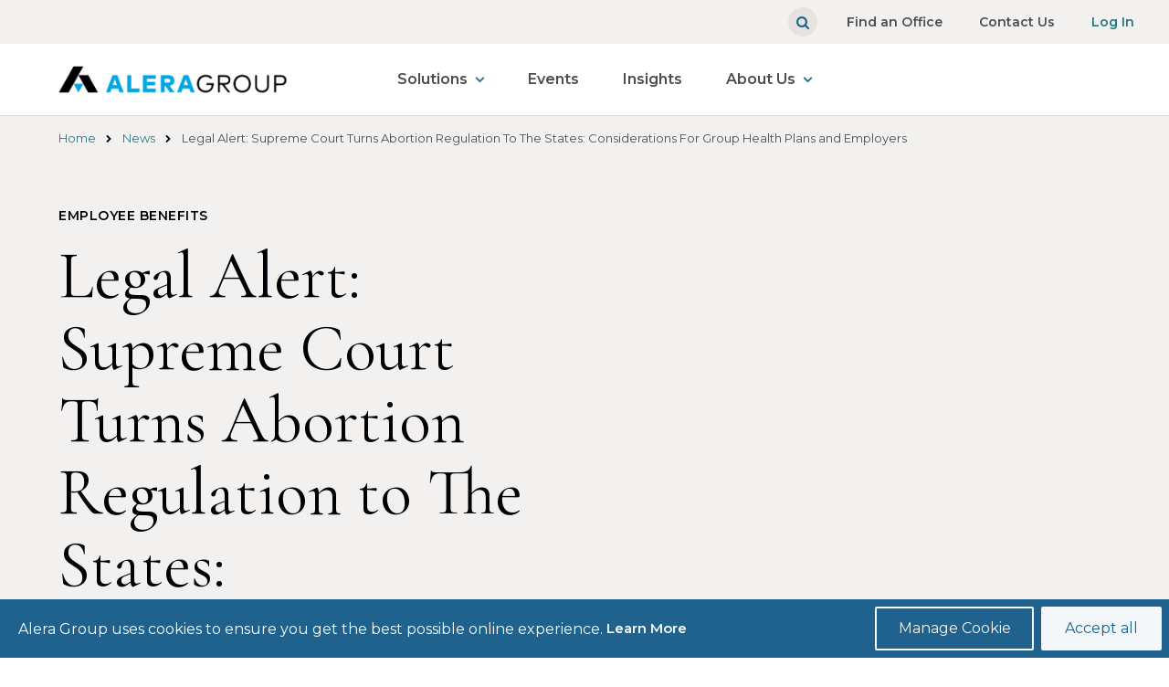

--- FILE ---
content_type: text/html; charset=UTF-8
request_url: https://aleragroup.com/news/legal-alert-supreme-court-turns-abortion-regulation-states-considerations-group-health-plans
body_size: 28201
content:
<!DOCTYPE html>
<!--[if IE 8 ]><html class="coh-ie8"  lang="en" dir="ltr" prefix="og: https://ogp.me/ns#"> <![endif]-->
<!--[if IE 9 ]><html class="coh-ie9"  lang="en" dir="ltr" prefix="og: https://ogp.me/ns#"> <![endif]-->
<!--[if (gt IE 9)|!(IE)]><!--> <html lang="en" dir="ltr" prefix="og: https://ogp.me/ns#"> <!--<![endif]-->
<head>
    <meta charset="utf-8" />
<meta name="description" content="On June 24, 2022, the United States Supreme Court (“the Court”) released its much-anticipated decision in Dobbs, State Health officer of the Mississippi Department of Health, et al. v." />
<link rel="canonical" href="https://aleragroup.com/news/legal-alert-supreme-court-turns-abortion-regulation-states-considerations-group-health-plans" />
<meta name="robots" content="index, follow" />
<meta name="Generator" content="Drupal 10 (https://www.drupal.org)" />
<meta name="MobileOptimized" content="width" />
<meta name="HandheldFriendly" content="true" />
<meta name="viewport" content="width=device-width, initial-scale=1.0" />
<link rel="stylesheet" href="https://fonts.googleapis.com/css2?family=Cormorant&amp;family=Montserrat:wght@400;600&amp;display=swap" type="text/css" />
<link rel="stylesheet" href="https://fonts.googleapis.com/css?family=Roboto:400,500,700&amp;display=swap" type="text/css" />
<link rel="stylesheet" href="https://fonts.googleapis.com/css2?family=Cormorant+Garamond&amp;display=swap" type="text/css" />
<link rel="icon" href="/sites/g/files/sujchg151/files/ADFav.png" type="image/png" />

    <title>Legal Alert: Supreme Court Turns Abortion Regulation to The States: Considerations for Group Health Plans and Employers | Alera Group, Inc.</title>
    <link rel="stylesheet" media="all" href="/sites/g/files/sujchg151/files/css/css_HUllkWSC_zevESVziLrTh6GT_rhDqf0ZnkmhhN6A0rs.css?delta=0&amp;language=en&amp;theme=alera_base&amp;include=eJyFj9EOwyAIRX-orZ9E0BKlVVnEpvPvZ7dl2YPLniDnXJKLk0DKko2TMNdAiSb3hYBiR7kCOidl7RQqWgUnuSJnKuP0H72W44YR-n6MA5zQ_ygSOe9jczbls_mPhOc7xkexGGetrZ9eVnYmNe-5aVkuRdpNIfOqtuCG90mbVkrGotIDlvN0rA" />
<link rel="stylesheet" media="all" href="/sites/g/files/sujchg151/files/css/css_onXZ0FoRiEEq5nMWq_ac4O0mCvrWm7hMDmqq45lwKIE.css?delta=1&amp;language=en&amp;theme=alera_base&amp;include=eJyFj9EOwyAIRX-orZ9E0BKlVVnEpvPvZ7dl2YPLniDnXJKLk0DKko2TMNdAiSb3hYBiR7kCOidl7RQqWgUnuSJnKuP0H72W44YR-n6MA5zQ_ygSOe9jczbls_mPhOc7xkexGGetrZ9eVnYmNe-5aVkuRdpNIfOqtuCG90mbVkrGotIDlvN0rA" />

    <script type="application/json" data-drupal-selector="drupal-settings-json">{"path":{"baseUrl":"\/","pathPrefix":"","currentPath":"node\/2546","currentPathIsAdmin":false,"isFront":false,"currentLanguage":"en"},"pluralDelimiter":"\u0003","suppressDeprecationErrors":true,"gtag":{"tagId":"","consentMode":false,"otherIds":[],"events":[],"additionalConfigInfo":[]},"ajaxPageState":{"libraries":"[base64]","theme":"alera_base","theme_token":null},"ajaxTrustedUrl":{"\/search\/node":true},"gtm":{"tagId":null,"settings":{"data_layer":"dataLayer","include_environment":false},"tagIds":["GTM-M7CNDWS"]},"cohesion":{"currentAdminTheme":"claro","front_end_settings":{"global_js":{"matchHeight":1,"parallax_scrolling":1,"cohMatchHeights":1}},"google_map_api_key":"AIzaSyB6YMqE90r6mClg_kP-xiFKPVvCP4Khwjg","google_map_api_key_geo":"","animate_on_view_mobile":"ENABLED","add_animation_classes":"ENABLED","responsive_grid_settings":{"gridType":"desktop-first","columns":12,"breakpoints":{"xl":{"width":1600,"innerGutter":32,"outerGutter":64,"widthType":"fixed","previewColumns":12,"label":"Television","class":"coh-icon-television","iconHex":"F26C","boxedWidth":1472},"lg":{"width":1170,"innerGutter":32,"outerGutter":64,"widthType":"fluid","previewColumns":12,"label":"Desktop","class":"coh-icon-desktop","iconHex":"F108","boxedWidth":1042},"md":{"width":1024,"innerGutter":24,"outerGutter":48,"widthType":"fluid","previewColumns":12,"label":"Laptop","class":"coh-icon-laptop","iconHex":"F109","boxedWidth":928},"sm":{"width":768,"innerGutter":24,"outerGutter":48,"widthType":"fluid","previewColumns":6,"label":"Tablet","class":"coh-icon-tablet","iconHex":"F10A","boxedWidth":672},"ps":{"width":565,"innerGutter":24,"outerGutter":24,"widthType":"fluid","previewColumns":6,"label":"Mobile landscape","class":"coh-icon-mobile-landscape","iconHex":"E91E","boxedWidth":517},"xs":{"innerGutter":24,"outerGutter":24,"previewColumns":6,"label":"Mobile","class":"coh-icon-mobile","iconHex":"F10B","boxedWidth":272,"width":320,"widthType":"fluid","mobilePlaceholderWidth":320,"mobilePlaceholderType":"fluid"}}},"use_dx8":true,"sidebar_view_style":"titles","log_dx8_error":false,"error_url":"\/cohesionapi\/logger\/jserrors","dx8_content_paths":[["settings","content"],["settings","content","text"],["settings","markerInfo","text"],["settings","title"],["markup","prefix"],["markup","suffix"],["markup","attributes",["value"]],["hideNoData","hideData"],["hideNoData","hideData","text"]]},"dataLayer":{"defaultLang":"en","languages":{"en":{"id":"en","name":"English","direction":"ltr","weight":0}}},"alera_main":{"lob_nodes":{"Property and Casualty":"201","Employee Benefits":"396","Wealth Services":"401","Retirement Plan Services":"406"}},"cookies":{"cookiesjsr":{"config":{"cookie":{"name":"cookiesjsr","expires":31536000000,"domain":"","sameSite":"Lax","secure":false},"library":{"libBasePath":"https:\/\/cdn.jsdelivr.net\/gh\/jfeltkamp\/cookiesjsr@1\/dist","libPath":"https:\/\/cdn.jsdelivr.net\/gh\/jfeltkamp\/cookiesjsr@1\/dist\/cookiesjsr.min.js","scrollLimit":0},"callback":{"method":"post","url":"\/cookies\/consent\/callback.json","headers":[]},"interface":{"openSettingsHash":"#editCookieSettings","showDenyAll":false,"denyAllOnLayerClose":true,"settingsAsLink":false,"availableLangs":["en"],"defaultLang":"en","groupConsent":false,"cookieDocs":true}},"services":{"tracking":{"id":"tracking","services":[{"key":"gtag","type":"tracking","name":"Google Tag Manager","info":{"value":"","format":"full_html"},"uri":"https:\/\/tagmanager.google.com\/","needConsent":true}],"weight":1},"functional":{"id":"functional","services":[{"key":"functional","type":"functional","name":"Required functional","info":{"value":"\u003Ctable\u003E\r\n\t\u003Cthead\u003E\r\n\t\t\u003Ctr\u003E\r\n\t\t\t\u003Cth width=\u002215%\u0022\u003ECookie name\u003C\/th\u003E\r\n\t\t\t\u003Cth width=\u002215%\u0022\u003EDefault expiration time\u003C\/th\u003E\r\n\t\t\t\u003Cth\u003EDescription\u003C\/th\u003E\r\n\t\t\u003C\/tr\u003E\r\n\t\u003C\/thead\u003E\r\n\t\u003Ctbody\u003E\r\n\t\t\u003Ctr\u003E\r\n\t\t\t\u003Ctd\u003E\u003Ccode dir=\u0022ltr\u0022 translate=\u0022no\u0022\u003ESSESS\u0026lt;ID\u0026gt;\u003C\/code\u003E\u003C\/td\u003E\r\n\t\t\t\u003Ctd\u003E1 month\u003C\/td\u003E\r\n\t\t\t\u003Ctd\u003EIf you are logged in to this website, a session cookie is required to identify and connect your browser to your user account in the server backend of this website.\u003C\/td\u003E\r\n\t\t\u003C\/tr\u003E\r\n\t\t\u003Ctr\u003E\r\n\t\t\t\u003Ctd\u003E\u003Ccode dir=\u0022ltr\u0022 translate=\u0022no\u0022\u003Ecookiesjsr\u003C\/code\u003E\u003C\/td\u003E\r\n\t\t\t\u003Ctd\u003E1 year\u003C\/td\u003E\r\n\t\t\t\u003Ctd\u003EWhen you visited this website for the first time, you were asked for your permission to use several services (including those from third parties) that require data to be saved in your browser (cookies, local storage). Your decisions about each service (allow, deny) are stored in this cookie and are reused each time you visit this website.\u003C\/td\u003E\r\n\t\t\u003C\/tr\u003E\r\n\t\u003C\/tbody\u003E\r\n\u003C\/table\u003E\r\n","format":"full_html"},"uri":"","needConsent":true}],"weight":2}},"translation":{"_core":{"default_config_hash":"S5qrJju_o31uC1fwXosZ8Nlja2Wps6Gn0mMCAebY1Zw"},"langcode":"en","bannerText":"Alera Group uses cookies to ensure you get the best possible online experience.","privacyPolicy":"Privacy policy","privacyUri":"","imprint":"Imprint","imprintUri":"","cookieDocs":"Learn More","cookieDocsUri":"\/privacy-policy","officialWebsite":"Official website","denyAll":"Deny all","alwaysActive":"Always active","settings":"Manage Cookie","acceptAll":"Accept all","requiredCookies":"Required cookies","cookieSettings":"Cookie settings","close":"Close","readMore":"Read more","allowed":"Allowed","denied":"Denied","settingsAllServices":"Settings for all services","saveSettings":"Save","default_langcode":"en","disclaimerText":"All cookie information is subject to change by the service providers. We update this information regularly.","disclaimerTextPosition":"above","processorDetailsLabel":"Processor Company Details","processorLabel":"Company","processorWebsiteUrlLabel":"Company Website","processorPrivacyPolicyUrlLabel":"Company Privacy Policy","processorCookiePolicyUrlLabel":"Company Cookie Policy","processorContactLabel":"Data Protection Contact Details","placeholderAcceptAllText":"Accept All Cookies","tracking":{"title":"Tracking cookies","details":"These cookies allow us to count visits and traffic sources so we can measure and improve the performance of our site. They help us to know which pages are the most and least popular and see how visitors move around the site. All information these cookies collect is aggregated and therefore anonymous. If you do not allow these cookies we will not know when you have visited our site, and will not be able to monitor its performance."},"functional":{"title":"Functional","details":"Cookies are small text files that are placed by your browser on your device in order to store certain information. Using the information that is stored and returned, a website can recognize that you have previously accessed and visited it using the browser on your end device. We use this information to arrange and display the website optimally in accordance with your preferences. Within this process, only the cookie itself is identified on your device. Personal data is only stored following your express consent or where this is absolutely necessary to enable use the service provided by us and accessed by you."}}},"cookiesTexts":{"_core":{"default_config_hash":"S5qrJju_o31uC1fwXosZ8Nlja2Wps6Gn0mMCAebY1Zw"},"langcode":"en","bannerText":"Alera Group uses cookies to ensure you get the best possible online experience.","privacyPolicy":"Privacy policy","privacyUri":"","imprint":"Imprint","imprintUri":"","cookieDocs":"Learn More","cookieDocsUri":"\/node\/4211","officialWebsite":"Official website","denyAll":"Deny all","alwaysActive":"Always active","settings":"Manage Cookie","acceptAll":"Accept all","requiredCookies":"Required cookies","cookieSettings":"Cookie settings","close":"Close","readMore":"Read more","allowed":"Allowed","denied":"Denied","settingsAllServices":"Settings for all services","saveSettings":"Save","default_langcode":"en","disclaimerText":"All cookie information is subject to change by the service providers. We update this information regularly.","disclaimerTextPosition":"above","processorDetailsLabel":"Processor Company Details","processorLabel":"Company","processorWebsiteUrlLabel":"Company Website","processorPrivacyPolicyUrlLabel":"Company Privacy Policy","processorCookiePolicyUrlLabel":"Company Cookie Policy","processorContactLabel":"Data Protection Contact Details","placeholderAcceptAllText":"Accept All Cookies"},"services":{"analytics":{"uuid":"0fa5ce7f-c2ea-4b4e-a441-37041334c55c","langcode":"en","status":false,"dependencies":{"enforced":{"module":["cookies_ga"]}},"_core":{"default_config_hash":"0FSyPPXfJvmZxEpwsiSH6nipWjFfo6qZ9pP6rP9tFT0"},"id":"analytics","label":"Google Analytics","group":"tracking","info":{"value":"","format":"full_html"},"consentRequired":true,"purpose":"","processor":"","processorContact":"","processorUrl":"https:\/\/analytics.google.com\/","processorPrivacyPolicyUrl":"","processorCookiePolicyUrl":"https:\/\/support.google.com\/analytics\/answer\/6004245","placeholderMainText":"This content is blocked because Google Analytics cookies have not been accepted.","placeholderAcceptText":"Only accept Google Analytics cookies."},"functional":{"uuid":"112182d2-c8e3-410a-b43a-44efc25ab3e7","langcode":"en","status":true,"dependencies":[],"_core":{"default_config_hash":"SQkYKY9U6xYDPAOC32rgkrIzkd688kRsm9g25mWdcvM"},"id":"functional","label":"Required functional","group":"functional","info":{"value":"\u003Ctable\u003E\r\n\t\u003Cthead\u003E\r\n\t\t\u003Ctr\u003E\r\n\t\t\t\u003Cth width=\u002215%\u0022\u003ECookie name\u003C\/th\u003E\r\n\t\t\t\u003Cth width=\u002215%\u0022\u003EDefault expiration time\u003C\/th\u003E\r\n\t\t\t\u003Cth\u003EDescription\u003C\/th\u003E\r\n\t\t\u003C\/tr\u003E\r\n\t\u003C\/thead\u003E\r\n\t\u003Ctbody\u003E\r\n\t\t\u003Ctr\u003E\r\n\t\t\t\u003Ctd\u003E\u003Ccode dir=\u0022ltr\u0022 translate=\u0022no\u0022\u003ESSESS\u0026lt;ID\u0026gt;\u003C\/code\u003E\u003C\/td\u003E\r\n\t\t\t\u003Ctd\u003E1 month\u003C\/td\u003E\r\n\t\t\t\u003Ctd\u003EIf you are logged in to this website, a session cookie is required to identify and connect your browser to your user account in the server backend of this website.\u003C\/td\u003E\r\n\t\t\u003C\/tr\u003E\r\n\t\t\u003Ctr\u003E\r\n\t\t\t\u003Ctd\u003E\u003Ccode dir=\u0022ltr\u0022 translate=\u0022no\u0022\u003Ecookiesjsr\u003C\/code\u003E\u003C\/td\u003E\r\n\t\t\t\u003Ctd\u003E1 year\u003C\/td\u003E\r\n\t\t\t\u003Ctd\u003EWhen you visited this website for the first time, you were asked for your permission to use several services (including those from third parties) that require data to be saved in your browser (cookies, local storage). Your decisions about each service (allow, deny) are stored in this cookie and are reused each time you visit this website.\u003C\/td\u003E\r\n\t\t\u003C\/tr\u003E\r\n\t\u003C\/tbody\u003E\r\n\u003C\/table\u003E\r\n","format":"full_html"},"consentRequired":true,"purpose":"Essential functional cookies to provide general functionality","processor":"","processorContact":"","processorUrl":"","processorPrivacyPolicyUrl":"","processorCookiePolicyUrl":"","placeholderMainText":"This content is blocked because required functional cookies have not been accepted.","placeholderAcceptText":"Only accept required functional cookies."},"gtag":{"uuid":"bd8477e0-c0bc-4de0-9cb8-a0e09e33b5ef","langcode":"en","status":true,"dependencies":{"enforced":{"module":["cookies_gtag"]}},"_core":{"default_config_hash":"7HPZmYzvSh88UPC5m1t6aIhga2PFF3rTbm4CPqrEJ1I"},"id":"gtag","label":"Google Tag Manager","group":"tracking","info":{"value":"","format":"full_html"},"consentRequired":true,"purpose":"","processor":"","processorContact":"","processorUrl":"https:\/\/tagmanager.google.com\/","processorPrivacyPolicyUrl":"https:\/\/policies.google.com\/privacy","processorCookiePolicyUrl":"","placeholderMainText":"This content is blocked because Google Tag Manager cookies have not been accepted.","placeholderAcceptText":"Only accept Google Tag Manager cookies."}},"groups":{"functional":{"uuid":"fd479d50-398e-4d1c-9a4d-625db450f6ea","langcode":"en","status":true,"dependencies":[],"_core":{"default_config_hash":"aHm4Q63Ge97tcktTa_qmUqJMir45iyGY2lEvvqPW68g"},"id":"functional","label":"Functional","weight":2,"title":"Functional","details":"Cookies are small text files that are placed by your browser on your device in order to store certain information. Using the information that is stored and returned, a website can recognize that you have previously accessed and visited it using the browser on your end device. We use this information to arrange and display the website optimally in accordance with your preferences. Within this process, only the cookie itself is identified on your device. Personal data is only stored following your express consent or where this is absolutely necessary to enable use the service provided by us and accessed by you."},"marketing":{"uuid":"a34b4f5c-6fc3-43c8-8b1e-d7f5cb45c11a","langcode":"en","status":true,"dependencies":[],"_core":{"default_config_hash":"JkP6try0AxX_f4RpFEletep5NHSlVB1BbGw0snW4MO8"},"id":"marketing","label":"Marketing","weight":20,"title":"Marketing","details":"Customer communication and marketing tools."},"performance":{"uuid":"dee409ca-6014-4845-ac52-bdcf979bed64","langcode":"en","status":true,"dependencies":[],"_core":{"default_config_hash":"Jv3uIJviBj7D282Qu1ZpEQwuOEb3lCcDvx-XVHeOJpw"},"id":"performance","label":"Performance","weight":30,"title":"Performance Cookies","details":"Performance cookies collect aggregated information about how our website is used. The purpose of this is to improve its attractiveness, content and functionality. These cookies help us to determine whether, how often and for how long particular sub-pages of our website are accessed and which content users are particularly interested in. Search terms, country, region and (where applicable) the city from which the website is accessed are also recorded, as is the proportion of mobile devices that are used to access the website. We use this information to compile statistical reports that help us tailor the content of our website to your needs and optimize our offer."},"social":{"uuid":"bcf250a6-32ed-4a96-bebe-149fefbf9602","langcode":"en","status":true,"dependencies":[],"_core":{"default_config_hash":"vog2tbqqQHjVkue0anA0RwlzvOTPNTvP7_JjJxRMVAQ"},"id":"social","label":"Social Plugins","weight":20,"title":"Social Plugins","details":"Comments managers facilitate the filing of comments and fight against spam."},"tracking":{"uuid":"178c81e9-939a-433c-b99a-8450bed77bd6","langcode":"en","status":true,"dependencies":[],"_core":{"default_config_hash":"_gYDe3qoEc6L5uYR6zhu5V-3ARLlyis9gl1diq7Tnf4"},"id":"tracking","label":"Tracking","weight":1,"title":"Tracking cookies","details":"These cookies allow us to count visits and traffic sources so we can measure and improve the performance of our site. They help us to know which pages are the most and least popular and see how visitors move around the site. All information these cookies collect is aggregated and therefore anonymous. If you do not allow these cookies we will not know when you have visited our site, and will not be able to monitor its performance."},"video":{"uuid":"b364d9f2-a02b-4948-a7e2-ef1ecf9573b9","langcode":"en","status":true,"dependencies":[],"_core":{"default_config_hash":"w1WnCmP2Xfgx24xbx5u9T27XLF_ZFw5R0MlO-eDDPpQ"},"id":"video","label":"Videos","weight":40,"title":"Video","details":"Video sharing services help to add rich media on the site and increase its visibility."}}},"user":{"uid":0,"permissionsHash":"272a8e907cc6dbe13e10b0416a5183e9515a008116df09b513b4995ed5955514"}}</script>
<script src="/sites/g/files/sujchg151/files/js/js_vX9Yk3A7NlGesOCK4e0rIDhv7kXLhlwK5D4UDvV8r_g.js?scope=header&amp;delta=0&amp;language=en&amp;theme=alera_base&amp;include=[base64]"></script>
<script src="/sites/g/files/sujchg151/files/minifyjs/modules/contrib/cookies/js/cookiesjsr.conf.min.js?v=10.5.8" defer></script>
<script src="/modules/contrib/google_tag/js/gtag.js?t8y31o" type="text/plain" id="cookies_gtag_gtag" data-cookieconsent="gtag"></script>
<script src="/modules/contrib/google_tag/js/gtm.js?t8y31o" type="text/plain" id="cookies_gtag_gtm" data-cookieconsent="gtag"></script>

    <style>.ssa-instance-d641605a1e7009d32d8e2c25a6db60fe.coh-ce-cpt_container-b9c05317 {  display: -webkit-box;  display: -webkit-flex;  display: -ms-flexbox;  display: flex;    -webkit-box-flex: 0;    -webkit-flex-grow: 0;        -ms-flex-positive: 0;            flex-grow: 0;  -webkit-box-orient: vertical;  -webkit-box-direction: normal;  -webkit-flex-direction: column;      -ms-flex-direction: column;          flex-direction: column;    -webkit-box-pack: flex-start;    -webkit-justify-content: flex-start;        -ms-flex-pack: flex-start;            justify-content: flex-start;}@media (max-width: 1169px) {  .ssa-instance-d641605a1e7009d32d8e2c25a6db60fe.coh-ce-cpt_container-b9c05317 {  }}@media (max-width: 1023px) {  .ssa-instance-d641605a1e7009d32d8e2c25a6db60fe.coh-ce-cpt_container-b9c05317 {  }}@media (max-width: 767px) {  .ssa-instance-d641605a1e7009d32d8e2c25a6db60fe.coh-ce-cpt_container-b9c05317 {      }}.image-no-overlay.ssa-instance-d641605a1e7009d32d8e2c25a6db60fe.coh-ce-cpt_container-b9c05317 {  background-position: center;  background-size: cover;  background-repeat: no-repeat;  background-attachment: scroll;}.image-dark-overlay.ssa-instance-d641605a1e7009d32d8e2c25a6db60fe.coh-ce-cpt_container-b9c05317 {  background-image: -webkit-gradient(linear, left top, right top, color-stop(1%, rgba(0, 0, 0, 0.2)), to(rgba(0, 0, 0, 0.2))), none;  background-image: -webkit-linear-gradient(left, rgba(0, 0, 0, 0.2) 1%, rgba(0, 0, 0, 0.2) 100%), none;  background-image: linear-gradient(90deg, rgba(0, 0, 0, 0.2) 1%, rgba(0, 0, 0, 0.2) 100%), none;  background-position: center, center;  background-size: auto, cover;  background-repeat: no-repeat, no-repeat;  background-attachment: scroll, scroll;}.image-light-overlay.ssa-instance-d641605a1e7009d32d8e2c25a6db60fe.coh-ce-cpt_container-b9c05317 {  background-image: -webkit-gradient(linear, left top, right top, color-stop(1%, rgba(255, 255, 255, 0.294)), to(rgba(255, 255, 255, 0.3))), none;  background-image: -webkit-linear-gradient(left, rgba(255, 255, 255, 0.294) 1%, rgba(255, 255, 255, 0.3) 100%), none;  background-image: linear-gradient(90deg, rgba(255, 255, 255, 0.294) 1%, rgba(255, 255, 255, 0.3) 100%), none;  background-position: center, center;  background-size: auto, cover;  background-repeat: no-repeat, no-repeat;  background-origin: border-box;  background-clip: border-box;  background-attachment: scroll, scroll;}.border.ssa-instance-d641605a1e7009d32d8e2c25a6db60fe.coh-ce-cpt_container-b9c05317 {  border-width: 0.0625rem;  border-style: solid;}</style>
<style>.ssa-instance-15d6e14580e20a985e494a6993863e2c.coh-ce-cpt_contact_us-8a34916 {}.image-no-overlay.ssa-instance-15d6e14580e20a985e494a6993863e2c.coh-ce-cpt_contact_us-8a34916 {    background-image: url("/sites/g/files/sujchg151/files/styles/xx_medium_landscape_1380x580_/public/AG%20Pattern%402x%201.png?itok=NGPfQO18");  background-position: center;  background-size: cover;  background-repeat: no-repeat;  background-attachment: scroll;}@media (max-width: 1023px) {  .image-no-overlay.ssa-instance-15d6e14580e20a985e494a6993863e2c.coh-ce-cpt_contact_us-8a34916 {      background-image: url("/sites/g/files/sujchg151/files/styles/coh_medium_landscape/public/AG%20Pattern%402x%201.png?itok=zaF1Hnnm");    background-position: center;    background-size: cover;    background-repeat: no-repeat;    background-attachment: scroll;  }}@media (max-width: 767px) {  .image-no-overlay.ssa-instance-15d6e14580e20a985e494a6993863e2c.coh-ce-cpt_contact_us-8a34916 {      background-image: url("/sites/g/files/sujchg151/files/styles/coh_small_landscape/public/AG%20Pattern%402x%201.png?itok=BabZ8B3y");    background-position: center;    background-size: cover;    background-repeat: no-repeat;    background-attachment: scroll;  }}.image-dark-overlay.ssa-instance-15d6e14580e20a985e494a6993863e2c.coh-ce-cpt_contact_us-8a34916 {  background-image: -webkit-gradient(linear, left top, right top, color-stop(1%, rgba(0, 0, 0, 0.2)), to(rgba(0, 0, 0, 0.2))), url("/sites/g/files/sujchg151/files/styles/coh_xx_large_landscape/public/AG%20Pattern%402x%201.png?itok=12sAGFcw");  background-image: -webkit-linear-gradient(left, rgba(0, 0, 0, 0.2) 1%, rgba(0, 0, 0, 0.2) 100%), url("/sites/g/files/sujchg151/files/styles/coh_xx_large_landscape/public/AG%20Pattern%402x%201.png?itok=12sAGFcw");  background-image: linear-gradient(90deg, rgba(0, 0, 0, 0.2) 1%, rgba(0, 0, 0, 0.2) 100%), url("/sites/g/files/sujchg151/files/styles/coh_xx_large_landscape/public/AG%20Pattern%402x%201.png?itok=12sAGFcw");  background-position: center, center;  background-size: auto, cover;  background-repeat: no-repeat, no-repeat;  background-attachment: scroll, scroll;}@media (max-width: 1023px) {  .image-dark-overlay.ssa-instance-15d6e14580e20a985e494a6993863e2c.coh-ce-cpt_contact_us-8a34916 {    background-image: -webkit-gradient(linear, left top, right top, color-stop(1%, rgba(0, 0, 0, 0.2)), to(rgba(0, 0, 0, 0.2))), url("/sites/g/files/sujchg151/files/styles/coh_medium_landscape/public/AG%20Pattern%402x%201.png?itok=zaF1Hnnm");    background-image: -webkit-linear-gradient(left, rgba(0, 0, 0, 0.2) 1%, rgba(0, 0, 0, 0.2) 100%), url("/sites/g/files/sujchg151/files/styles/coh_medium_landscape/public/AG%20Pattern%402x%201.png?itok=zaF1Hnnm");    background-image: linear-gradient(90deg, rgba(0, 0, 0, 0.2) 1%, rgba(0, 0, 0, 0.2) 100%), url("/sites/g/files/sujchg151/files/styles/coh_medium_landscape/public/AG%20Pattern%402x%201.png?itok=zaF1Hnnm");    background-position: center, center;    background-size: auto, cover;    background-repeat: no-repeat, no-repeat;    background-attachment: scroll, scroll;  }}@media (max-width: 767px) {  .image-dark-overlay.ssa-instance-15d6e14580e20a985e494a6993863e2c.coh-ce-cpt_contact_us-8a34916 {    background-image: -webkit-gradient(linear, left top, right top, color-stop(1%, rgba(0, 0, 0, 0.2)), to(rgba(0, 0, 0, 0.2))), url("/sites/g/files/sujchg151/files/styles/coh_small_landscape/public/AG%20Pattern%402x%201.png?itok=BabZ8B3y");    background-image: -webkit-linear-gradient(left, rgba(0, 0, 0, 0.2) 1%, rgba(0, 0, 0, 0.2) 100%), url("/sites/g/files/sujchg151/files/styles/coh_small_landscape/public/AG%20Pattern%402x%201.png?itok=BabZ8B3y");    background-image: linear-gradient(90deg, rgba(0, 0, 0, 0.2) 1%, rgba(0, 0, 0, 0.2) 100%), url("/sites/g/files/sujchg151/files/styles/coh_small_landscape/public/AG%20Pattern%402x%201.png?itok=BabZ8B3y");    background-position: center, center;    background-size: auto, cover;    background-repeat: no-repeat, no-repeat;    background-attachment: scroll, scroll;  }}.image-light-overlay.ssa-instance-15d6e14580e20a985e494a6993863e2c.coh-ce-cpt_contact_us-8a34916 {  background-image: -webkit-gradient(linear, left top, right top, color-stop(1%, rgba(255, 255, 255, 0.3)), to(rgba(255, 255, 255, 0.3))), url("/sites/g/files/sujchg151/files/styles/coh_xx_large_landscape/public/AG%20Pattern%402x%201.png?itok=12sAGFcw");  background-image: -webkit-linear-gradient(left, rgba(255, 255, 255, 0.3) 1%, rgba(255, 255, 255, 0.3) 100%), url("/sites/g/files/sujchg151/files/styles/coh_xx_large_landscape/public/AG%20Pattern%402x%201.png?itok=12sAGFcw");  background-image: linear-gradient(90deg, rgba(255, 255, 255, 0.3) 1%, rgba(255, 255, 255, 0.3) 100%), url("/sites/g/files/sujchg151/files/styles/coh_xx_large_landscape/public/AG%20Pattern%402x%201.png?itok=12sAGFcw");  background-position: center, center top;  background-size: auto, cover;  background-repeat: no-repeat, no-repeat;  background-attachment: scroll, scroll;}@media (max-width: 1023px) {  .image-light-overlay.ssa-instance-15d6e14580e20a985e494a6993863e2c.coh-ce-cpt_contact_us-8a34916 {    background-image: -webkit-gradient(linear, left top, right top, color-stop(1%, rgba(255, 255, 255, 0.3)), to(rgba(255, 255, 255, 0.3))), url("/sites/g/files/sujchg151/files/styles/coh_medium_landscape/public/AG%20Pattern%402x%201.png?itok=zaF1Hnnm");    background-image: -webkit-linear-gradient(left, rgba(255, 255, 255, 0.3) 1%, rgba(255, 255, 255, 0.3) 100%), url("/sites/g/files/sujchg151/files/styles/coh_medium_landscape/public/AG%20Pattern%402x%201.png?itok=zaF1Hnnm");    background-image: linear-gradient(90deg, rgba(255, 255, 255, 0.3) 1%, rgba(255, 255, 255, 0.3) 100%), url("/sites/g/files/sujchg151/files/styles/coh_medium_landscape/public/AG%20Pattern%402x%201.png?itok=zaF1Hnnm");    background-position: center, center;    background-size: auto, cover;    background-repeat: no-repeat, no-repeat;    background-attachment: scroll, scroll;  }}@media (max-width: 767px) {  .image-light-overlay.ssa-instance-15d6e14580e20a985e494a6993863e2c.coh-ce-cpt_contact_us-8a34916 {    background-image: -webkit-gradient(linear, left top, right top, color-stop(1%, rgba(255, 255, 255, 0.3)), to(rgba(255, 255, 255, 0.3))), url("/sites/g/files/sujchg151/files/styles/coh_small_landscape/public/AG%20Pattern%402x%201.png?itok=BabZ8B3y");    background-image: -webkit-linear-gradient(left, rgba(255, 255, 255, 0.3) 1%, rgba(255, 255, 255, 0.3) 100%), url("/sites/g/files/sujchg151/files/styles/coh_small_landscape/public/AG%20Pattern%402x%201.png?itok=BabZ8B3y");    background-image: linear-gradient(90deg, rgba(255, 255, 255, 0.3) 1%, rgba(255, 255, 255, 0.3) 100%), url("/sites/g/files/sujchg151/files/styles/coh_small_landscape/public/AG%20Pattern%402x%201.png?itok=BabZ8B3y");    background-position: center, center;    background-size: auto, cover;    background-repeat: no-repeat, no-repeat;    background-attachment: scroll, scroll;  }}.ssa-instance-15d6e14580e20a985e494a6993863e2c.coh-ce-cpt_contact_us-8a34916 .coh-style-primary-btn-on-darkbg {  margin-right: 0.875rem;}.ssa-instance-15d6e14580e20a985e494a6993863e2c.coh-ce-cpt_contact_us-8a34916 .coh-link {  margin-top: 0;  margin-bottom: 0;  min-width: 12.5rem;  width: auto;}@media (max-width: 564px) {  .ssa-instance-15d6e14580e20a985e494a6993863e2c.coh-ce-cpt_contact_us-8a34916 .coh-link {    width: 100%;  }}.ssa-instance-15d6e14580e20a985e494a6993863e2c.coh-ce-cpt_contact_us-8a34916 .coh-link:first-child {  margin-right: 0.875rem;}@media (max-width: 564px) {  .ssa-instance-15d6e14580e20a985e494a6993863e2c.coh-ce-cpt_contact_us-8a34916 .coh-link:first-child {    margin-right: 0;    margin-bottom: 1.25rem;  }}</style>
<style>.drop-zone-content { display: none; }</style>
<style>.ssa-instance-295774aaef477f824df5dd2eb1c69f11.coh-ce-cpt_2_column_layout-228dfee8 {  background-position: center;  background-size: cover;  background-repeat: no-repeat;  background-attachment: scroll;}@media (max-width: 1023px) {  .ssa-instance-295774aaef477f824df5dd2eb1c69f11.coh-ce-cpt_2_column_layout-228dfee8 {    background-position: center;    background-size: cover;    background-repeat: no-repeat;    background-attachment: scroll;  }}@media (max-width: 767px) {  .ssa-instance-295774aaef477f824df5dd2eb1c69f11.coh-ce-cpt_2_column_layout-228dfee8 {    background-position: center top;    background-size: cover;    background-repeat: no-repeat;    background-attachment: scroll;  }}.ssa-instance-295774aaef477f824df5dd2eb1c69f11.coh-ce-cpt_2_column_layout-42320bbf {    -webkit-box-pack: space-between;    -webkit-justify-content: space-between;        -ms-flex-pack: space-between;            justify-content: space-between;    min-height: auto;}@media (max-width: 1023px) {  .ssa-instance-295774aaef477f824df5dd2eb1c69f11.coh-ce-cpt_2_column_layout-42320bbf {      min-height: auto;  }}@media (max-width: 767px) {  .ssa-instance-295774aaef477f824df5dd2eb1c69f11.coh-ce-cpt_2_column_layout-42320bbf {      min-height: auto;  }}.ssa-instance-295774aaef477f824df5dd2eb1c69f11.coh-ce-cpt_2_column_layout-1f1f0820 {  -webkit-box-ordinal-group: NaN;    -webkit-order: 0;        -ms-flex-order: 0;            order: 0;  -webkit-box-orient: vertical;  -webkit-box-direction: normal;  -webkit-flex-direction: column;      -ms-flex-direction: column;          flex-direction: column;    -webkit-box-pack: flex-start;    -webkit-justify-content: flex-start;        -ms-flex-pack: flex-start;            justify-content: flex-start;  display: -webkit-box;  display: -webkit-flex;  display: -ms-flexbox;  display: flex;    margin-top: 0px;    margin-right: 0px;    margin-bottom: 0px;    margin-left: 0px;    padding-right: 0;    padding-left: 0;}@media (max-width: 1023px) {  .ssa-instance-295774aaef477f824df5dd2eb1c69f11.coh-ce-cpt_2_column_layout-1f1f0820 {    -webkit-box-ordinal-group: NaN;      -webkit-order: 0;          -ms-flex-order: 0;              order: 0;      -webkit-box-pack: flex-start;      -webkit-justify-content: flex-start;          -ms-flex-pack: flex-start;              justify-content: flex-start;  }}@media (max-width: 767px) {  .ssa-instance-295774aaef477f824df5dd2eb1c69f11.coh-ce-cpt_2_column_layout-1f1f0820 {    -webkit-box-ordinal-group: NaN;      -webkit-order: 0;          -ms-flex-order: 0;              order: 0;      -webkit-box-pack: flex-start;      -webkit-justify-content: flex-start;          -ms-flex-pack: flex-start;              justify-content: flex-start;  }}@media (max-width: 564px) {  .ssa-instance-295774aaef477f824df5dd2eb1c69f11.coh-ce-cpt_2_column_layout-1f1f0820 {      padding-right: 0;      padding-left: 0;  }}.ssa-instance-295774aaef477f824df5dd2eb1c69f11.coh-ce-cpt_2_column_layout-62255a56 {  -webkit-box-ordinal-group: NaN;    -webkit-order: 1;        -ms-flex-order: 1;            order: 1;  -webkit-box-orient: vertical;  -webkit-box-direction: normal;  -webkit-flex-direction: column;      -ms-flex-direction: column;          flex-direction: column;    -webkit-box-pack: flex-start;    -webkit-justify-content: flex-start;        -ms-flex-pack: flex-start;            justify-content: flex-start;  display: -webkit-box;  display: -webkit-flex;  display: -ms-flexbox;  display: flex;    margin-top: 0px;    margin-right: 0px;    margin-bottom: 0px;    margin-left: 0px;    padding-right: 0;    padding-left: 0;}@media (max-width: 1023px) {  .ssa-instance-295774aaef477f824df5dd2eb1c69f11.coh-ce-cpt_2_column_layout-62255a56 {    -webkit-box-ordinal-group: NaN;      -webkit-order: 1;          -ms-flex-order: 1;              order: 1;      -webkit-box-pack: flex-start;      -webkit-justify-content: flex-start;          -ms-flex-pack: flex-start;              justify-content: flex-start;  }}@media (max-width: 767px) {  .ssa-instance-295774aaef477f824df5dd2eb1c69f11.coh-ce-cpt_2_column_layout-62255a56 {    -webkit-box-ordinal-group: NaN;      -webkit-order: 1;          -ms-flex-order: 1;              order: 1;      -webkit-box-pack: flex-start;      -webkit-justify-content: flex-start;          -ms-flex-pack: flex-start;              justify-content: flex-start;  }}@media (max-width: 564px) {  .ssa-instance-295774aaef477f824df5dd2eb1c69f11.coh-ce-cpt_2_column_layout-62255a56 {      padding-right: 0;      padding-left: 0;  }}</style>
<style>.ssa-instance-12c9668c6874eb948ff92e34d93a38e6.coh-ce-cpt_2_column_layout-228dfee8 {  background-position: center;  background-size: cover;  background-repeat: no-repeat;  background-attachment: scroll;}@media (max-width: 1023px) {  .ssa-instance-12c9668c6874eb948ff92e34d93a38e6.coh-ce-cpt_2_column_layout-228dfee8 {    background-position: center;    background-size: cover;    background-repeat: no-repeat;    background-attachment: scroll;  }}@media (max-width: 767px) {  .ssa-instance-12c9668c6874eb948ff92e34d93a38e6.coh-ce-cpt_2_column_layout-228dfee8 {    background-position: center top;    background-size: cover;    background-repeat: no-repeat;    background-attachment: scroll;  }}.ssa-instance-12c9668c6874eb948ff92e34d93a38e6.coh-ce-cpt_2_column_layout-42320bbf {    -webkit-box-pack: space-between;    -webkit-justify-content: space-between;        -ms-flex-pack: space-between;            justify-content: space-between;    min-height: auto;}@media (max-width: 1023px) {  .ssa-instance-12c9668c6874eb948ff92e34d93a38e6.coh-ce-cpt_2_column_layout-42320bbf {      min-height: auto;  }}@media (max-width: 767px) {  .ssa-instance-12c9668c6874eb948ff92e34d93a38e6.coh-ce-cpt_2_column_layout-42320bbf {      min-height: auto;  }}.ssa-instance-12c9668c6874eb948ff92e34d93a38e6.coh-ce-cpt_2_column_layout-1f1f0820 {  -webkit-box-ordinal-group: NaN;    -webkit-order: 0;        -ms-flex-order: 0;            order: 0;  -webkit-box-orient: vertical;  -webkit-box-direction: normal;  -webkit-flex-direction: column;      -ms-flex-direction: column;          flex-direction: column;    -webkit-box-pack: flex-start;    -webkit-justify-content: flex-start;        -ms-flex-pack: flex-start;            justify-content: flex-start;  display: -webkit-box;  display: -webkit-flex;  display: -ms-flexbox;  display: flex;    margin-top: auto;    margin-right: auto;    margin-bottom: auto;    margin-left: auto;    padding-right: 3% !important;    padding-left: 0;}@media (max-width: 1023px) {  .ssa-instance-12c9668c6874eb948ff92e34d93a38e6.coh-ce-cpt_2_column_layout-1f1f0820 {    -webkit-box-ordinal-group: NaN;      -webkit-order: 0;          -ms-flex-order: 0;              order: 0;      -webkit-box-pack: flex-start;      -webkit-justify-content: flex-start;          -ms-flex-pack: flex-start;              justify-content: flex-start;      padding-right: 0 !important;  }}@media (max-width: 767px) {  .ssa-instance-12c9668c6874eb948ff92e34d93a38e6.coh-ce-cpt_2_column_layout-1f1f0820 {    -webkit-box-ordinal-group: NaN;      -webkit-order: 0;          -ms-flex-order: 0;              order: 0;      -webkit-box-pack: flex-start;      -webkit-justify-content: flex-start;          -ms-flex-pack: flex-start;              justify-content: flex-start;  }}@media (max-width: 564px) {  .ssa-instance-12c9668c6874eb948ff92e34d93a38e6.coh-ce-cpt_2_column_layout-1f1f0820 {      padding-right: 0 !important;      padding-left: 0;  }}.ssa-instance-12c9668c6874eb948ff92e34d93a38e6.coh-ce-cpt_2_column_layout-62255a56 {  -webkit-box-ordinal-group: NaN;    -webkit-order: 1;        -ms-flex-order: 1;            order: 1;  -webkit-box-orient: vertical;  -webkit-box-direction: normal;  -webkit-flex-direction: column;      -ms-flex-direction: column;          flex-direction: column;    -webkit-box-pack: flex-start;    -webkit-justify-content: flex-start;        -ms-flex-pack: flex-start;            justify-content: flex-start;  display: -webkit-box;  display: -webkit-flex;  display: -ms-flexbox;  display: flex;    margin-top: 0px;    margin-right: 0px;    margin-bottom: 0px;    margin-left: 0px;    padding-right: 0;    padding-left: 3% !important;}@media (max-width: 1023px) {  .ssa-instance-12c9668c6874eb948ff92e34d93a38e6.coh-ce-cpt_2_column_layout-62255a56 {    -webkit-box-ordinal-group: NaN;      -webkit-order: 1;          -ms-flex-order: 1;              order: 1;      -webkit-box-pack: flex-start;      -webkit-justify-content: flex-start;          -ms-flex-pack: flex-start;              justify-content: flex-start;      padding-left: 0 !important;  }}@media (max-width: 767px) {  .ssa-instance-12c9668c6874eb948ff92e34d93a38e6.coh-ce-cpt_2_column_layout-62255a56 {    -webkit-box-ordinal-group: NaN;      -webkit-order: 1;          -ms-flex-order: 1;              order: 1;      -webkit-box-pack: flex-start;      -webkit-justify-content: flex-start;          -ms-flex-pack: flex-start;              justify-content: flex-start;  }}@media (max-width: 564px) {  .ssa-instance-12c9668c6874eb948ff92e34d93a38e6.coh-ce-cpt_2_column_layout-62255a56 {      padding-right: 0;      padding-left: 0 !important;  }}</style>
<style>.ssa-instance-f42be30135fb7dea18c8a9f75a3eaa21.coh-ce-cpt_site_header-54ef0249 {  display: -webkit-box;  display: -webkit-flex;  display: -ms-flexbox;  display: flex;  margin-right: 4.375rem;  -webkit-flex-basis: 0;      -ms-flex-preferred-size: 0;          flex-basis: 0;  -webkit-box-flex: 1;  -webkit-flex-grow: 1;      -ms-flex-positive: 1;          flex-grow: 1;  -webkit-box-align: center;  -webkit-align-items: center;      -ms-flex-align: center;          align-items: center;    min-width: 300px;  padding-top: 1rem;  padding-bottom: 1rem;}@media (max-width: 1599px) {  .ssa-instance-f42be30135fb7dea18c8a9f75a3eaa21.coh-ce-cpt_site_header-54ef0249 {      min-width: 250px;  }}@media (max-width: 1169px) {  .ssa-instance-f42be30135fb7dea18c8a9f75a3eaa21.coh-ce-cpt_site_header-54ef0249 {    margin-right: 4.375rem;  }}@media (max-width: 1023px) {  .ssa-instance-f42be30135fb7dea18c8a9f75a3eaa21.coh-ce-cpt_site_header-54ef0249 {    margin-right: 0;      min-width: 150px;  }}.ssa-instance-f42be30135fb7dea18c8a9f75a3eaa21.coh-ce-cpt_site_header-54ef0249:after {  margin-right: auto;}.menu-position-desktop--left .ssa-instance-f42be30135fb7dea18c8a9f75a3eaa21.coh-ce-cpt_site_header-54ef0249 {  -webkit-flex-basis: auto;      -ms-flex-preferred-size: auto;          flex-basis: auto;  -webkit-box-flex: 0;  -webkit-flex-grow: 0;      -ms-flex-positive: 0;          flex-grow: 0;}.ssa-instance-f42be30135fb7dea18c8a9f75a3eaa21.coh-ce-cpt_site_header-392cb748 {  margin-right: auto;    width: 300px;}@media (max-width: 1599px) {  .ssa-instance-f42be30135fb7dea18c8a9f75a3eaa21.coh-ce-cpt_site_header-392cb748 {      width: 250px;  }}@media (max-width: 1023px) {  .ssa-instance-f42be30135fb7dea18c8a9f75a3eaa21.coh-ce-cpt_site_header-392cb748 {    margin-right: 0;      width: 150px;  }}.ssa-instance-f42be30135fb7dea18c8a9f75a3eaa21.coh-ce-cpt_site_header-392cb748:focus {  -webkit-box-shadow: none;          box-shadow: none;}.ssa-instance-f42be30135fb7dea18c8a9f75a3eaa21.coh-ce-cpt_site_header-c3c0e043 {  display: none;  -webkit-box-pack: center;  -webkit-justify-content: center;      -ms-flex-pack: center;          justify-content: center;  -webkit-box-align: center;  -webkit-align-items: center;      -ms-flex-align: center;          align-items: center;  height: 3rem;  width: 3rem;  font-size: 1.5rem;  -webkit-transition: color 300ms ease-in-out;  transition: color 300ms ease-in-out;}@media (max-width: 1023px) {  .ssa-instance-f42be30135fb7dea18c8a9f75a3eaa21.coh-ce-cpt_site_header-c3c0e043 {    display: -webkit-box;    display: -webkit-flex;    display: -ms-flexbox;    display: flex;  }}.ssa-instance-f42be30135fb7dea18c8a9f75a3eaa21.coh-ce-cpt_site_header-c3c0e043:before {  line-height: 1.0;  font-weight: normal;  text-transform: none;  speak: none;  font-variant: normal;  -webkit-font-smoothing: antialiased;  -moz-osx-font-smoothing: grayscale;  content: "\f0c9";  font-family: icomoon;}.menu-active.ssa-instance-f42be30135fb7dea18c8a9f75a3eaa21.coh-ce-cpt_site_header-c3c0e043:before {  line-height: 1.0;  font-weight: normal;  text-transform: none;  speak: none;  font-variant: normal;  -webkit-font-smoothing: antialiased;  -moz-osx-font-smoothing: grayscale;  content: "\f00d";  font-family: icomoon;}.menu-active.ssa-instance-f42be30135fb7dea18c8a9f75a3eaa21.coh-ce-cpt_site_header-c3c0e043:after {  background-color: rgba(0, 0, 0, 0.5);  height: -webkit-calc(100vh - 48px);  height: calc(100vh - 48px);  width: 100vw;  position: absolute;  top: 4rem;  bottom: 0;  left: 0;  right: 0;  z-index: -1;}@media (max-width: 1023px) {  .menu-active.ssa-instance-f42be30135fb7dea18c8a9f75a3eaa21.coh-ce-cpt_site_header-c3c0e043:after {    content: "";  }}</style>

                              <script>!function(e){var n="https://s.go-mpulse.net/boomerang/";if("False"=="True")e.BOOMR_config=e.BOOMR_config||{},e.BOOMR_config.PageParams=e.BOOMR_config.PageParams||{},e.BOOMR_config.PageParams.pci=!0,n="https://s2.go-mpulse.net/boomerang/";if(window.BOOMR_API_key="ZFKDV-TDKZR-BVDEJ-GTXZG-65VTG",function(){function e(){if(!o){var e=document.createElement("script");e.id="boomr-scr-as",e.src=window.BOOMR.url,e.async=!0,i.parentNode.appendChild(e),o=!0}}function t(e){o=!0;var n,t,a,r,d=document,O=window;if(window.BOOMR.snippetMethod=e?"if":"i",t=function(e,n){var t=d.createElement("script");t.id=n||"boomr-if-as",t.src=window.BOOMR.url,BOOMR_lstart=(new Date).getTime(),e=e||d.body,e.appendChild(t)},!window.addEventListener&&window.attachEvent&&navigator.userAgent.match(/MSIE [67]\./))return window.BOOMR.snippetMethod="s",void t(i.parentNode,"boomr-async");a=document.createElement("IFRAME"),a.src="about:blank",a.title="",a.role="presentation",a.loading="eager",r=(a.frameElement||a).style,r.width=0,r.height=0,r.border=0,r.display="none",i.parentNode.appendChild(a);try{O=a.contentWindow,d=O.document.open()}catch(_){n=document.domain,a.src="javascript:var d=document.open();d.domain='"+n+"';void(0);",O=a.contentWindow,d=O.document.open()}if(n)d._boomrl=function(){this.domain=n,t()},d.write("<bo"+"dy onload='document._boomrl();'>");else if(O._boomrl=function(){t()},O.addEventListener)O.addEventListener("load",O._boomrl,!1);else if(O.attachEvent)O.attachEvent("onload",O._boomrl);d.close()}function a(e){window.BOOMR_onload=e&&e.timeStamp||(new Date).getTime()}if(!window.BOOMR||!window.BOOMR.version&&!window.BOOMR.snippetExecuted){window.BOOMR=window.BOOMR||{},window.BOOMR.snippetStart=(new Date).getTime(),window.BOOMR.snippetExecuted=!0,window.BOOMR.snippetVersion=12,window.BOOMR.url=n+"ZFKDV-TDKZR-BVDEJ-GTXZG-65VTG";var i=document.currentScript||document.getElementsByTagName("script")[0],o=!1,r=document.createElement("link");if(r.relList&&"function"==typeof r.relList.supports&&r.relList.supports("preload")&&"as"in r)window.BOOMR.snippetMethod="p",r.href=window.BOOMR.url,r.rel="preload",r.as="script",r.addEventListener("load",e),r.addEventListener("error",function(){t(!0)}),setTimeout(function(){if(!o)t(!0)},3e3),BOOMR_lstart=(new Date).getTime(),i.parentNode.appendChild(r);else t(!1);if(window.addEventListener)window.addEventListener("load",a,!1);else if(window.attachEvent)window.attachEvent("onload",a)}}(),"".length>0)if(e&&"performance"in e&&e.performance&&"function"==typeof e.performance.setResourceTimingBufferSize)e.performance.setResourceTimingBufferSize();!function(){if(BOOMR=e.BOOMR||{},BOOMR.plugins=BOOMR.plugins||{},!BOOMR.plugins.AK){var n=""=="true"?1:0,t="",a="ck7j2oax3t3lg2lvda3a-f-6ceaee49f-clientnsv4-s.akamaihd.net",i="false"=="true"?2:1,o={"ak.v":"39","ak.cp":"1703198","ak.ai":parseInt("1096705",10),"ak.ol":"0","ak.cr":8,"ak.ipv":4,"ak.proto":"h2","ak.rid":"2cc4865b","ak.r":41995,"ak.a2":n,"ak.m":"","ak.n":"ff","ak.bpcip":"18.190.157.0","ak.cport":48712,"ak.gh":"23.66.232.179","ak.quicv":"","ak.tlsv":"tls1.3","ak.0rtt":"","ak.0rtt.ed":"","ak.csrc":"-","ak.acc":"","ak.t":"1769281590","ak.ak":"hOBiQwZUYzCg5VSAfCLimQ==H5C7qTLGT6JEWY1E+cW8scHc8lQEK8HeZr/EKX5q7brTGh0hmapgHCS/2Ge6IP+jg9U3lvNnnFyP6cr8mYxzJxVmzZ8BDsQfPyM/MmcRGKtyGX8UoewgutGE8IO76rA0SZ1VlKYKUrzO6kGNEvZ/czB6xHD9IBglfC7ne8eiHl0gVKCNSWoFnGEt+Ad6EkLMewkV1HFpzz6WcP/UFLvtHuYFu0hWLzqf0v2ky4Vr3LC5aHJhxG0Psp8l3Zog8ruJ2eKIKX/A/PmKXw2iiF7tNyBIyoo4/NfErVkNNkEJplpNjjGODe4fA1abfxHGN9iiasdwwAcOk9CwSQwyGWNvPQhhZwMkvsnesUQRH8nhBurWIX/My9Wu2UleOJwrQfuhhdH2VpxrLrGKpuhtPeibGIDfCBaTBS98OH/QQG8pjN8=","ak.pv":"14","ak.dpoabenc":"","ak.tf":i};if(""!==t)o["ak.ruds"]=t;var r={i:!1,av:function(n){var t="http.initiator";if(n&&(!n[t]||"spa_hard"===n[t]))o["ak.feo"]=void 0!==e.aFeoApplied?1:0,BOOMR.addVar(o)},rv:function(){var e=["ak.bpcip","ak.cport","ak.cr","ak.csrc","ak.gh","ak.ipv","ak.m","ak.n","ak.ol","ak.proto","ak.quicv","ak.tlsv","ak.0rtt","ak.0rtt.ed","ak.r","ak.acc","ak.t","ak.tf"];BOOMR.removeVar(e)}};BOOMR.plugins.AK={akVars:o,akDNSPreFetchDomain:a,init:function(){if(!r.i){var e=BOOMR.subscribe;e("before_beacon",r.av,null,null),e("onbeacon",r.rv,null,null),r.i=!0}return this},is_complete:function(){return!0}}}}()}(window);</script></head>
<body class="path-node page-node-type-alera-ct-news-insight-case-study">
<a href="#main-content" class="visually-hidden focusable skip-link">
    Skip to main content
</a>
<noscript><iframe src="https://www.googletagmanager.com/ns.html?id=GTM-M7CNDWS"
                  height="0" width="0" style="display:none;visibility:hidden"></iframe></noscript>

  <div class="dialog-off-canvas-main-canvas" data-off-canvas-main-canvas>
                              <header class="coh-container ssa-component coh-component ssa-component-instance-2deda0ba-35c6-4be9-a864-fea3e44be036 coh-component-instance-2deda0ba-35c6-4be9-a864-fea3e44be036 site-header coh-style-header-light-theme header-position--relative menu-position-desktop--center menu-column-count-desktop-3 coh-style-focusable-content coh-ce-cpt_site_header-647d9cf2" >          <div class="coh-container ssa-component coh-component ssa-component-instance-2deda0ba-35c6-4be9-a864-fea3e44be036 coh-component-instance-2deda0ba-35c6-4be9-a864-fea3e44be036 coh-ce-cpt_utilities_bar_horizontal-df24dbde" >  <div class="coh-container utilities-bar-horizontal coh-ce-cpt_utilities_bar_horizontal-ccf0cd73 coh-container-boxed" >  <div class="coh-container search-container coh-ce-cpt_utilities_bar_horizontal-26ef9fa5" >  <button class="coh-button search-toggle-button search-toggle-button-desk coh-ce-cpt_utilities_bar_horizontal-bd6384cb coh-interaction" data-interaction-modifiers="[{&quot;modifierType&quot;:&quot;toggle-modifier-accessible-collapsed&quot;,&quot;interactionScope&quot;:&quot;component&quot;,&quot;interactionTarget&quot;:&quot;.search-toggle-button-desk&quot;,&quot;modifierName&quot;:&quot;search-active&quot;}]" aria-haspopup="true" aria-expanded="false" aria-label="Show search" data-coh-settings='{ "xl":{"buttonAnimation":[{"animationType":"blind","animationScope":"component","animationDirection":"right","animationEasing":"easeInOutCubic","animationTarget":".search-wrapper-desk","animationDuration":200}]} }' type="button"> </button>  <div class="coh-container search-wrapper-desk coh-ce-cpt_utilities_bar_horizontal-11e9b55b" >  <div class="coh-container coh-ce-cpt_utilities_bar_horizontal-fca8d376" >  <div class="coh-block coh-style-search-block"> <div class="search-block-form" data-drupal-selector="search-block-form" id="block-cohesion-theme-search-form-narrow" role="search">
  
    
      <form action="/search/node" method="get" id="search-block-form" accept-charset="UTF-8">
  <div class="js-form-item form-item js-form-type-search form-type-search js-form-item-keys form-item-keys form-no-label">
      <label for="edit-keys" class="visually-hidden">Search</label>
        <input title="Enter the terms you wish to search for." placeholder="Search" data-drupal-selector="edit-keys" type="search" id="edit-keys" name="keys" value="" size="15" maxlength="128" class="form-search" />

        </div>
<div data-drupal-selector="edit-actions" class="form-actions js-form-wrapper form-wrapper" id="edit-actions"><input data-drupal-selector="edit-submit" type="submit" id="edit-submit" value="Search" class="button js-form-submit form-submit" />
</div>

</form>

  </div>
 </div> </div> </div> </div>  <nav class="coh-container utilities-menu coh-ce-cpt_utilities_bar_horizontal-830836c6" >          <ul class="coh-menu-list-container coh-unordered-list coh-ce-9c23e4ec"><li class="coh-menu-list-item js-coh-menu-item" data-coh-settings='{"xl":"hidden"}' >   <a href="/locations"   data-coh-settings='{ "xl":{"link_interaction":"toggle-on-hover","animationType":"none"} }' class="coh-link coh-ce-4be69de6 js-coh-menu-item-link" >Find an Office</a></li><li class="coh-menu-list-item js-coh-menu-item" data-coh-settings='{"xl":"hidden"}' >   <a href="/form/contact-us"   data-coh-settings='{ "xl":{"link_interaction":"toggle-on-hover","animationType":"none"} }' class="coh-link coh-ce-4be69de6 js-coh-menu-item-link" > Contact Us</a></li><li class="coh-menu-list-item js-coh-menu-item has-children" data-coh-settings='{"xl":"hidden"}' >   <a href="/alerahr-log-in"   data-coh-settings='{ "xl":{"link_interaction":"toggle-on-hover","animationType":"none"} }' class="coh-link coh-ce-4be69de6 js-coh-menu-item-link" >Log In</a></li></ul>   
 </nav> </div> </div> 
  <div class="coh-container coh-ce-cpt_site_header-1282d799 coh-container-boxed" >  <div class="coh-container ssa-instance-f42be30135fb7dea18c8a9f75a3eaa21 coh-ce-cpt_site_header-54ef0249" >  <a href="/home" class="coh-link ssa-instance-f42be30135fb7dea18c8a9f75a3eaa21 coh-ce-cpt_site_header-392cb748" target="_self" >  <img class="coh-image coh-ce-cpt_site_header-5282b65d coh-image-responsive-xl" src="https://aleragroup.com/sites/g/files/sujchg151/files/AleraLogo_Primary_HighRes_2.png" alt="Alera Group, Inc." /> </a> </div>  <div class="coh-container coh-ce-cpt_site_header-ee532a9a" >   <button class="coh-button main-menu-toggle-button ssa-instance-f42be30135fb7dea18c8a9f75a3eaa21 coh-ce-cpt_site_header-c3c0e043 coh-interaction" data-interaction-modifiers="[{&quot;modifierType&quot;:&quot;toggle-modifier-accessible-collapsed&quot;,&quot;interactionScope&quot;:&quot;component&quot;,&quot;interactionTarget&quot;:&quot;.main-menu-toggle-button&quot;,&quot;modifierName&quot;:&quot;menu-active&quot;},{&quot;modifierType&quot;:&quot;toggle-modifier&quot;,&quot;interactionScope&quot;:&quot;document&quot;,&quot;interactionTarget&quot;:&quot;body&quot;,&quot;modifierName&quot;:&quot;menu-active&quot;}]" aria-haspopup="true" aria-expanded="false" aria-label="Menu toggle" data-coh-settings='{ "sm":{"buttonAnimation":[{"animationType":"blind","animationScope":"component","animationDirection":"left","animationEasing":"easeInOutCubic","animationTarget":".main-menu-wrapper","animationDuration":200}]},"xl":{"buttonAnimation":[{"animationType":"none"}]} }' type="button"> </button>  <div class="coh-container main-menu-wrapper coh-ce-cpt_site_header-4bd5ea3e" >  <div class="coh-container coh-ce-cpt_site_header-cae467c8" >  <nav class="coh-container main-menu coh-ce-cpt_site_header-30543abe" >           <ul class="coh-menu-list-container coh-unordered-list menu-level-1 menu-level-1-touch coh-ce-c7789a57"><li class="coh-menu-list-item coh-ce-cfeba3d3 js-coh-menu-item has-children" data-coh-settings='{"xl":"hidden"}' data-drupal-link-system-path="&lt;front&gt;">     <a href="/"   data-coh-settings='{ "xl":{"link_interaction":"toggle-on-click-hide-siblings","animationType":"fade","animationEasing":"easeInOutCubic","animationTarget":".menu-level-2-wrapper","animationDuration":300},"sm":{"link_interaction":"toggle-on-click","animationType":"blind","animationDirection":"up","animationEasing":"easeInOutCubic","animationTarget":".menu-level-2-wrapper","animationDuration":300},"md":{"link_interaction":"toggle-on-click","animationType":"fade","animationEasing":"easeInOutCubic","animationTarget":".menu-level-2-wrapper","animationDuration":300} }' class="coh-link coh-ce-6cdbcdcc js-coh-menu-item-link" data-analytics-layer="[{&quot;trigger&quot;:&quot;click&quot;,&quot;key&quot;:&quot;event&quot;,&quot;value&quot;:&quot;menu_click&quot;},{&quot;trigger&quot;:&quot;click&quot;,&quot;key&quot;:&quot;solution_group&quot;,&quot;value&quot;:&quot;not solution group&quot;},{&quot;trigger&quot;:&quot;click&quot;,&quot;key&quot;:&quot;level_1&quot;,&quot;value&quot;:&quot;Solutions&quot;},{&quot;trigger&quot;:&quot;click&quot;,&quot;key&quot;:&quot;lob&quot;,&quot;value&quot;:&quot;not lob&quot;}]">Solutions</a>  <div class="coh-container menu-level-2-wrapper coh-ce-9e7f72ef" >  <div class="coh-container coh-ce-9891be7f coh-container-boxed" >   <ul class="coh-menu-list-container coh-unordered-list menu-level-2 coh-ce-41faece7"><li class="coh-menu-list-item coh-ce-4c431097 js-coh-menu-item has-children" data-coh-settings='{"xl":"hidden"}' >     <a href="/employee-benefits"   data-coh-settings='{ "xl":{"link_interaction":"toggle-on-click-hide-siblings","animationType":"fade","animationEasing":"easeInOutCubic","animationTarget":".menu-level-3-wrapper","animationDuration":300},"sm":{"link_interaction":"toggle-on-click","animationType":"blind","animationDirection":"up","animationEasing":"easeInOutCubic","animationTarget":".menu-level-3-wrapper","animationDuration":300},"md":{"link_interaction":"toggle-on-click-hide-siblings","animationType":"fade","animationEasing":"easeInOutCubic","animationTarget":".menu-level-3-wrapper","animationDuration":300} }' class="coh-link coh-ce-5d9b5c92 js-coh-menu-item-link" data-analytics-layer="[{&quot;trigger&quot;:&quot;click&quot;,&quot;key&quot;:&quot;event&quot;,&quot;value&quot;:&quot;menu_click&quot;},{&quot;trigger&quot;:&quot;click&quot;,&quot;key&quot;:&quot;solution_group&quot;,&quot;value&quot;:&quot;not solution group&quot;},{&quot;trigger&quot;:&quot;click&quot;,&quot;key&quot;:&quot;lob&quot;,&quot;value&quot;:&quot;Employee Benefits&quot;},{&quot;trigger&quot;:&quot;click&quot;,&quot;key&quot;:&quot;level_1&quot;,&quot;value&quot;:&quot;Solutions&quot;}]">Employee Benefits</a>  <div class="coh-container menu-level-3-wrapper coh-ce-c6472358" >  <div class="coh-container coh-ce-e3d90fc9 coh-container-boxed" >   <ul class="coh-menu-list-container coh-unordered-list coh-ce-7666841d"><li class="coh-menu-list-item heading-list coh-ce-c4dce547 js-coh-menu-item has-children" data-coh-settings='{"xl":"hidden"}' >      <span    data-coh-settings='{ "xl":{"link_interaction":"toggle-on-hover","animationType":"none"},"sm":{"link_interaction":"toggle-on-click","animationType":"blind","animationDirection":"up","animationEasing":"easeInOutCubic","animationTarget":".menu-level-4-wrapper","animationDuration":300} }' class="coh-link heading-label coh-ce-769e1d0 js-coh-menu-item-link" id="Employee Benefits" data-analytics-layer="[{&quot;trigger&quot;:&quot;click&quot;,&quot;key&quot;:&quot;lob&quot;,&quot;value&quot;:&quot;Employee Benefits&quot;},{&quot;trigger&quot;:&quot;click&quot;,&quot;key&quot;:&quot;solutions_group&quot;,&quot;value&quot;:&quot;not solution group&quot;}]">Employee Benefits</span>  <div class="coh-container menu-level-4-wrapper coh-ce-eecb7ea4" >   <ul class="coh-menu-list-container coh-unordered-list menu-level-3 coh-ce-3d0a177a"><li class="coh-menu-list-item coh-ce-c681604b js-coh-menu-item" data-coh-settings='{"xl":"visible"}' >   <a href="/employee-benefits"   data-coh-settings='{ "xl":{"link_interaction":"toggle-on-click","animationType":"none"} }' class="coh-link js-coh-menu-item-link" data-analytics-layer="[{&quot;trigger&quot;:&quot;click&quot;,&quot;key&quot;:&quot;event&quot;,&quot;value&quot;:&quot;menu_click&quot;},{&quot;trigger&quot;:&quot;click&quot;,&quot;key&quot;:&quot;solution_group&quot;,&quot;value&quot;:&quot;Employee Benefits&quot;},{&quot;trigger&quot;:&quot;click&quot;,&quot;key&quot;:&quot;level_1&quot;,&quot;value&quot;:&quot;Solutions&quot;},{&quot;trigger&quot;:&quot;click&quot;,&quot;key&quot;:&quot;lob&quot;,&quot;value&quot;:&quot;Employee Benefits&quot;}]">Overview</a></li><li class="coh-menu-list-item coh-ce-c681604b js-coh-menu-item" data-coh-settings='{"xl":"visible"}' >   <a href="/employee-benefits/individual-coverage"   data-coh-settings='{ "xl":{"link_interaction":"toggle-on-click","animationType":"none"} }' class="coh-link js-coh-menu-item-link" data-analytics-layer="[{&quot;trigger&quot;:&quot;click&quot;,&quot;key&quot;:&quot;event&quot;,&quot;value&quot;:&quot;menu_click&quot;},{&quot;trigger&quot;:&quot;click&quot;,&quot;key&quot;:&quot;solution_group&quot;,&quot;value&quot;:&quot;Employee Benefits&quot;},{&quot;trigger&quot;:&quot;click&quot;,&quot;key&quot;:&quot;level_1&quot;,&quot;value&quot;:&quot;Solutions&quot;},{&quot;trigger&quot;:&quot;click&quot;,&quot;key&quot;:&quot;lob&quot;,&quot;value&quot;:&quot;Employee Benefits&quot;}]">Individual Coverage / Medicare</a></li></ul>   </div></li><li class="coh-menu-list-item heading-list coh-ce-c4dce547 js-coh-menu-item has-children" data-coh-settings='{"xl":"hidden"}' >      <span    data-coh-settings='{ "xl":{"link_interaction":"toggle-on-hover","animationType":"none"},"sm":{"link_interaction":"toggle-on-click","animationType":"blind","animationDirection":"up","animationEasing":"easeInOutCubic","animationTarget":".menu-level-4-wrapper","animationDuration":300} }' class="coh-link heading-label coh-ce-769e1d0 js-coh-menu-item-link" id="Optimized Solutions" data-analytics-layer="[{&quot;trigger&quot;:&quot;click&quot;,&quot;key&quot;:&quot;lob&quot;,&quot;value&quot;:&quot;Employee Benefits&quot;},{&quot;trigger&quot;:&quot;click&quot;,&quot;key&quot;:&quot;solutions_group&quot;,&quot;value&quot;:&quot;not solution group&quot;}]">Optimized Solutions</span>  <div class="coh-container menu-level-4-wrapper coh-ce-eecb7ea4" >   <ul class="coh-menu-list-container coh-unordered-list menu-level-3 coh-ce-3d0a177a"><li class="coh-menu-list-item coh-ce-c681604b js-coh-menu-item" data-coh-settings='{"xl":"visible"}' >   <a href="/employee-benefits/absence-management"   data-coh-settings='{ "xl":{"link_interaction":"toggle-on-click","animationType":"none"} }' class="coh-link js-coh-menu-item-link" data-analytics-layer="[{&quot;trigger&quot;:&quot;click&quot;,&quot;key&quot;:&quot;event&quot;,&quot;value&quot;:&quot;menu_click&quot;},{&quot;trigger&quot;:&quot;click&quot;,&quot;key&quot;:&quot;solution_group&quot;,&quot;value&quot;:&quot;Optimized Solutions&quot;},{&quot;trigger&quot;:&quot;click&quot;,&quot;key&quot;:&quot;level_1&quot;,&quot;value&quot;:&quot;Solutions&quot;},{&quot;trigger&quot;:&quot;click&quot;,&quot;key&quot;:&quot;lob&quot;,&quot;value&quot;:&quot;Employee Benefits&quot;}]">Absence Management</a></li><li class="coh-menu-list-item coh-ce-c681604b js-coh-menu-item" data-coh-settings='{"xl":"visible"}' >   <a href="/employee-benefits/advanced-health-plan-strategies"   data-coh-settings='{ "xl":{"link_interaction":"toggle-on-click","animationType":"none"} }' class="coh-link js-coh-menu-item-link" data-analytics-layer="[{&quot;trigger&quot;:&quot;click&quot;,&quot;key&quot;:&quot;event&quot;,&quot;value&quot;:&quot;menu_click&quot;},{&quot;trigger&quot;:&quot;click&quot;,&quot;key&quot;:&quot;solution_group&quot;,&quot;value&quot;:&quot;Optimized Solutions&quot;},{&quot;trigger&quot;:&quot;click&quot;,&quot;key&quot;:&quot;level_1&quot;,&quot;value&quot;:&quot;Solutions&quot;},{&quot;trigger&quot;:&quot;click&quot;,&quot;key&quot;:&quot;lob&quot;,&quot;value&quot;:&quot;Employee Benefits&quot;}]">Advanced Health Plan Strategies</a></li><li class="coh-menu-list-item coh-ce-c681604b js-coh-menu-item" data-coh-settings='{"xl":"visible"}' >   <a href="/employee-benefits/alternative-funding"   data-coh-settings='{ "xl":{"link_interaction":"toggle-on-click","animationType":"none"} }' class="coh-link js-coh-menu-item-link" data-analytics-layer="[{&quot;trigger&quot;:&quot;click&quot;,&quot;key&quot;:&quot;event&quot;,&quot;value&quot;:&quot;menu_click&quot;},{&quot;trigger&quot;:&quot;click&quot;,&quot;key&quot;:&quot;solution_group&quot;,&quot;value&quot;:&quot;Optimized Solutions&quot;},{&quot;trigger&quot;:&quot;click&quot;,&quot;key&quot;:&quot;level_1&quot;,&quot;value&quot;:&quot;Solutions&quot;},{&quot;trigger&quot;:&quot;click&quot;,&quot;key&quot;:&quot;lob&quot;,&quot;value&quot;:&quot;Employee Benefits&quot;}]">Alternative Funding</a></li><li class="coh-menu-list-item coh-ce-c681604b js-coh-menu-item" data-coh-settings='{"xl":"visible"}' >   <a href="/employee-benefits/benefits-optimizer"   data-coh-settings='{ "xl":{"link_interaction":"toggle-on-click","animationType":"none"} }' class="coh-link js-coh-menu-item-link" data-analytics-layer="[{&quot;trigger&quot;:&quot;click&quot;,&quot;key&quot;:&quot;event&quot;,&quot;value&quot;:&quot;menu_click&quot;},{&quot;trigger&quot;:&quot;click&quot;,&quot;key&quot;:&quot;solution_group&quot;,&quot;value&quot;:&quot;Optimized Solutions&quot;},{&quot;trigger&quot;:&quot;click&quot;,&quot;key&quot;:&quot;level_1&quot;,&quot;value&quot;:&quot;Solutions&quot;},{&quot;trigger&quot;:&quot;click&quot;,&quot;key&quot;:&quot;lob&quot;,&quot;value&quot;:&quot;Employee Benefits&quot;}]">Benefits Optimizer</a></li><li class="coh-menu-list-item coh-ce-c681604b js-coh-menu-item" data-coh-settings='{"xl":"visible"}' >   <a href="/employee-benefits/captive-solutions"   data-coh-settings='{ "xl":{"link_interaction":"toggle-on-click","animationType":"none"} }' class="coh-link js-coh-menu-item-link" data-analytics-layer="[{&quot;trigger&quot;:&quot;click&quot;,&quot;key&quot;:&quot;event&quot;,&quot;value&quot;:&quot;menu_click&quot;},{&quot;trigger&quot;:&quot;click&quot;,&quot;key&quot;:&quot;solution_group&quot;,&quot;value&quot;:&quot;Optimized Solutions&quot;},{&quot;trigger&quot;:&quot;click&quot;,&quot;key&quot;:&quot;level_1&quot;,&quot;value&quot;:&quot;Solutions&quot;},{&quot;trigger&quot;:&quot;click&quot;,&quot;key&quot;:&quot;lob&quot;,&quot;value&quot;:&quot;Employee Benefits&quot;}]">Captive Solutions</a></li><li class="coh-menu-list-item coh-ce-c681604b js-coh-menu-item" data-coh-settings='{"xl":"visible"}' >   <a href="/employee-benefits/international-benefits"   data-coh-settings='{ "xl":{"link_interaction":"toggle-on-click","animationType":"none"} }' class="coh-link js-coh-menu-item-link" data-analytics-layer="[{&quot;trigger&quot;:&quot;click&quot;,&quot;key&quot;:&quot;event&quot;,&quot;value&quot;:&quot;menu_click&quot;},{&quot;trigger&quot;:&quot;click&quot;,&quot;key&quot;:&quot;solution_group&quot;,&quot;value&quot;:&quot;Optimized Solutions&quot;},{&quot;trigger&quot;:&quot;click&quot;,&quot;key&quot;:&quot;level_1&quot;,&quot;value&quot;:&quot;Solutions&quot;},{&quot;trigger&quot;:&quot;click&quot;,&quot;key&quot;:&quot;lob&quot;,&quot;value&quot;:&quot;Employee Benefits&quot;}]">International Benefits</a></li><li class="coh-menu-list-item coh-ce-c681604b js-coh-menu-item" data-coh-settings='{"xl":"visible"}' >   <a href="/employee-benefits/lumity"   data-coh-settings='{ "xl":{"link_interaction":"toggle-on-click","animationType":"none"} }' class="coh-link js-coh-menu-item-link" data-analytics-layer="[{&quot;trigger&quot;:&quot;click&quot;,&quot;key&quot;:&quot;event&quot;,&quot;value&quot;:&quot;menu_click&quot;},{&quot;trigger&quot;:&quot;click&quot;,&quot;key&quot;:&quot;solution_group&quot;,&quot;value&quot;:&quot;Optimized Solutions&quot;},{&quot;trigger&quot;:&quot;click&quot;,&quot;key&quot;:&quot;level_1&quot;,&quot;value&quot;:&quot;Solutions&quot;},{&quot;trigger&quot;:&quot;click&quot;,&quot;key&quot;:&quot;lob&quot;,&quot;value&quot;:&quot;Employee Benefits&quot;}]">Lumity</a></li><li class="coh-menu-list-item coh-ce-c681604b js-coh-menu-item" data-coh-settings='{"xl":"visible"}' >   <a href="/employee-benefits/pharmacy-management"   data-coh-settings='{ "xl":{"link_interaction":"toggle-on-click","animationType":"none"} }' class="coh-link js-coh-menu-item-link" data-analytics-layer="[{&quot;trigger&quot;:&quot;click&quot;,&quot;key&quot;:&quot;event&quot;,&quot;value&quot;:&quot;menu_click&quot;},{&quot;trigger&quot;:&quot;click&quot;,&quot;key&quot;:&quot;solution_group&quot;,&quot;value&quot;:&quot;Optimized Solutions&quot;},{&quot;trigger&quot;:&quot;click&quot;,&quot;key&quot;:&quot;level_1&quot;,&quot;value&quot;:&quot;Solutions&quot;},{&quot;trigger&quot;:&quot;click&quot;,&quot;key&quot;:&quot;lob&quot;,&quot;value&quot;:&quot;Employee Benefits&quot;}]">Pharmacy Management</a></li><li class="coh-menu-list-item coh-ce-c681604b js-coh-menu-item" data-coh-settings='{"xl":"visible"}' >   <a href="/employee-benefits/voluntary-benefits-and-enrollment-solutions"   data-coh-settings='{ "xl":{"link_interaction":"toggle-on-click","animationType":"none"} }' class="coh-link js-coh-menu-item-link" data-analytics-layer="[{&quot;trigger&quot;:&quot;click&quot;,&quot;key&quot;:&quot;event&quot;,&quot;value&quot;:&quot;menu_click&quot;},{&quot;trigger&quot;:&quot;click&quot;,&quot;key&quot;:&quot;solution_group&quot;,&quot;value&quot;:&quot;Optimized Solutions&quot;},{&quot;trigger&quot;:&quot;click&quot;,&quot;key&quot;:&quot;level_1&quot;,&quot;value&quot;:&quot;Solutions&quot;},{&quot;trigger&quot;:&quot;click&quot;,&quot;key&quot;:&quot;lob&quot;,&quot;value&quot;:&quot;Employee Benefits&quot;}]">Voluntary Benefits and Enrollment Solutions</a></li><li class="coh-menu-list-item coh-ce-c681604b js-coh-menu-item" data-coh-settings='{"xl":"visible"}' >   <a href="/employee-benefits/wellbeing"   data-coh-settings='{ "xl":{"link_interaction":"toggle-on-click","animationType":"none"} }' class="coh-link js-coh-menu-item-link" data-analytics-layer="[{&quot;trigger&quot;:&quot;click&quot;,&quot;key&quot;:&quot;event&quot;,&quot;value&quot;:&quot;menu_click&quot;},{&quot;trigger&quot;:&quot;click&quot;,&quot;key&quot;:&quot;solution_group&quot;,&quot;value&quot;:&quot;Optimized Solutions&quot;},{&quot;trigger&quot;:&quot;click&quot;,&quot;key&quot;:&quot;level_1&quot;,&quot;value&quot;:&quot;Solutions&quot;},{&quot;trigger&quot;:&quot;click&quot;,&quot;key&quot;:&quot;lob&quot;,&quot;value&quot;:&quot;Employee Benefits&quot;}]">Wellbeing</a></li></ul>   </div></li><li class="coh-menu-list-item heading-list coh-ce-c4dce547 js-coh-menu-item has-children" data-coh-settings='{"xl":"hidden"}' >      <span    data-coh-settings='{ "xl":{"link_interaction":"toggle-on-hover","animationType":"none"},"sm":{"link_interaction":"toggle-on-click","animationType":"blind","animationDirection":"up","animationEasing":"easeInOutCubic","animationTarget":".menu-level-4-wrapper","animationDuration":300} }' class="coh-link heading-label coh-ce-769e1d0 js-coh-menu-item-link" id="National Collaboration" data-analytics-layer="[{&quot;trigger&quot;:&quot;click&quot;,&quot;key&quot;:&quot;lob&quot;,&quot;value&quot;:&quot;Employee Benefits&quot;},{&quot;trigger&quot;:&quot;click&quot;,&quot;key&quot;:&quot;solutions_group&quot;,&quot;value&quot;:&quot;not solution group&quot;}]">National Collaboration</span>  <div class="coh-container menu-level-4-wrapper coh-ce-eecb7ea4" >   <ul class="coh-menu-list-container coh-unordered-list menu-level-3 coh-ce-3d0a177a"><li class="coh-menu-list-item coh-ce-c681604b js-coh-menu-item" data-coh-settings='{"xl":"visible"}' >   <a href="/employee-benefits/benefits-benchmarking"   data-coh-settings='{ "xl":{"link_interaction":"toggle-on-click","animationType":"none"} }' class="coh-link js-coh-menu-item-link" data-analytics-layer="[{&quot;trigger&quot;:&quot;click&quot;,&quot;key&quot;:&quot;event&quot;,&quot;value&quot;:&quot;menu_click&quot;},{&quot;trigger&quot;:&quot;click&quot;,&quot;key&quot;:&quot;solution_group&quot;,&quot;value&quot;:&quot;National Collaboration&quot;},{&quot;trigger&quot;:&quot;click&quot;,&quot;key&quot;:&quot;level_1&quot;,&quot;value&quot;:&quot;Solutions&quot;},{&quot;trigger&quot;:&quot;click&quot;,&quot;key&quot;:&quot;lob&quot;,&quot;value&quot;:&quot;Employee Benefits&quot;}]">Benefits Benchmarking</a></li><li class="coh-menu-list-item coh-ce-c681604b js-coh-menu-item" data-coh-settings='{"xl":"visible"}' >   <a href="/employee-benefits/hr-consulting"   data-coh-settings='{ "xl":{"link_interaction":"toggle-on-click","animationType":"none"} }' class="coh-link js-coh-menu-item-link" data-analytics-layer="[{&quot;trigger&quot;:&quot;click&quot;,&quot;key&quot;:&quot;event&quot;,&quot;value&quot;:&quot;menu_click&quot;},{&quot;trigger&quot;:&quot;click&quot;,&quot;key&quot;:&quot;solution_group&quot;,&quot;value&quot;:&quot;National Collaboration&quot;},{&quot;trigger&quot;:&quot;click&quot;,&quot;key&quot;:&quot;level_1&quot;,&quot;value&quot;:&quot;Solutions&quot;},{&quot;trigger&quot;:&quot;click&quot;,&quot;key&quot;:&quot;lob&quot;,&quot;value&quot;:&quot;Employee Benefits&quot;}]">HR Consulting Solutions</a></li></ul>   </div></li><li class="coh-menu-list-item heading-list coh-ce-c4dce547 js-coh-menu-item has-children" data-coh-settings='{"xl":"hidden"}' >      <span    data-coh-settings='{ "xl":{"link_interaction":"toggle-on-hover","animationType":"none"},"sm":{"link_interaction":"toggle-on-click","animationType":"blind","animationDirection":"up","animationEasing":"easeInOutCubic","animationTarget":".menu-level-4-wrapper","animationDuration":300} }' class="coh-link heading-label coh-ce-769e1d0 js-coh-menu-item-link" id="Personal Partnerships" data-analytics-layer="[{&quot;trigger&quot;:&quot;click&quot;,&quot;key&quot;:&quot;lob&quot;,&quot;value&quot;:&quot;Employee Benefits&quot;},{&quot;trigger&quot;:&quot;click&quot;,&quot;key&quot;:&quot;solutions_group&quot;,&quot;value&quot;:&quot;not solution group&quot;}]">Personal Partnerships</span>  <div class="coh-container menu-level-4-wrapper coh-ce-eecb7ea4" >   <ul class="coh-menu-list-container coh-unordered-list menu-level-3 coh-ce-3d0a177a"><li class="coh-menu-list-item coh-ce-c681604b js-coh-menu-item" data-coh-settings='{"xl":"visible"}' >   <a href="/employee-benefits/actuarial-and-finance"   data-coh-settings='{ "xl":{"link_interaction":"toggle-on-click","animationType":"none"} }' class="coh-link js-coh-menu-item-link" data-analytics-layer="[{&quot;trigger&quot;:&quot;click&quot;,&quot;key&quot;:&quot;event&quot;,&quot;value&quot;:&quot;menu_click&quot;},{&quot;trigger&quot;:&quot;click&quot;,&quot;key&quot;:&quot;solution_group&quot;,&quot;value&quot;:&quot;Personal Partnerships&quot;},{&quot;trigger&quot;:&quot;click&quot;,&quot;key&quot;:&quot;level_1&quot;,&quot;value&quot;:&quot;Solutions&quot;},{&quot;trigger&quot;:&quot;click&quot;,&quot;key&quot;:&quot;lob&quot;,&quot;value&quot;:&quot;Employee Benefits&quot;}]">Actuarial and Finance</a></li><li class="coh-menu-list-item coh-ce-c681604b js-coh-menu-item" data-coh-settings='{"xl":"visible"}' >   <a href="/employee-benefits/benefits-administration"   data-coh-settings='{ "xl":{"link_interaction":"toggle-on-click","animationType":"none"} }' class="coh-link js-coh-menu-item-link" data-analytics-layer="[{&quot;trigger&quot;:&quot;click&quot;,&quot;key&quot;:&quot;event&quot;,&quot;value&quot;:&quot;menu_click&quot;},{&quot;trigger&quot;:&quot;click&quot;,&quot;key&quot;:&quot;solution_group&quot;,&quot;value&quot;:&quot;Personal Partnerships&quot;},{&quot;trigger&quot;:&quot;click&quot;,&quot;key&quot;:&quot;level_1&quot;,&quot;value&quot;:&quot;Solutions&quot;},{&quot;trigger&quot;:&quot;click&quot;,&quot;key&quot;:&quot;lob&quot;,&quot;value&quot;:&quot;Employee Benefits&quot;}]">Benefits Administration</a></li><li class="coh-menu-list-item coh-ce-c681604b js-coh-menu-item" data-coh-settings='{"xl":"visible"}' >   <a href="/employee-benefits/communications-and-engagement"   data-coh-settings='{ "xl":{"link_interaction":"toggle-on-click","animationType":"none"} }' class="coh-link js-coh-menu-item-link" data-analytics-layer="[{&quot;trigger&quot;:&quot;click&quot;,&quot;key&quot;:&quot;event&quot;,&quot;value&quot;:&quot;menu_click&quot;},{&quot;trigger&quot;:&quot;click&quot;,&quot;key&quot;:&quot;solution_group&quot;,&quot;value&quot;:&quot;Personal Partnerships&quot;},{&quot;trigger&quot;:&quot;click&quot;,&quot;key&quot;:&quot;level_1&quot;,&quot;value&quot;:&quot;Solutions&quot;},{&quot;trigger&quot;:&quot;click&quot;,&quot;key&quot;:&quot;lob&quot;,&quot;value&quot;:&quot;Employee Benefits&quot;}]">Communication and Engagement</a></li><li class="coh-menu-list-item coh-ce-c681604b js-coh-menu-item" data-coh-settings='{"xl":"visible"}' >   <a href="/employee-benefits/benefits-compliance"   data-coh-settings='{ "xl":{"link_interaction":"toggle-on-click","animationType":"none"} }' class="coh-link js-coh-menu-item-link" data-analytics-layer="[{&quot;trigger&quot;:&quot;click&quot;,&quot;key&quot;:&quot;event&quot;,&quot;value&quot;:&quot;menu_click&quot;},{&quot;trigger&quot;:&quot;click&quot;,&quot;key&quot;:&quot;solution_group&quot;,&quot;value&quot;:&quot;Personal Partnerships&quot;},{&quot;trigger&quot;:&quot;click&quot;,&quot;key&quot;:&quot;level_1&quot;,&quot;value&quot;:&quot;Solutions&quot;},{&quot;trigger&quot;:&quot;click&quot;,&quot;key&quot;:&quot;lob&quot;,&quot;value&quot;:&quot;Employee Benefits&quot;}]">Compliance</a></li><li class="coh-menu-list-item coh-ce-c681604b js-coh-menu-item" data-coh-settings='{"xl":"visible"}' >   <a href="/employee-benefits/peo-solutions"   data-coh-settings='{ "xl":{"link_interaction":"toggle-on-click","animationType":"none"} }' class="coh-link js-coh-menu-item-link" data-analytics-layer="[{&quot;trigger&quot;:&quot;click&quot;,&quot;key&quot;:&quot;event&quot;,&quot;value&quot;:&quot;menu_click&quot;},{&quot;trigger&quot;:&quot;click&quot;,&quot;key&quot;:&quot;solution_group&quot;,&quot;value&quot;:&quot;Personal Partnerships&quot;},{&quot;trigger&quot;:&quot;click&quot;,&quot;key&quot;:&quot;level_1&quot;,&quot;value&quot;:&quot;Solutions&quot;},{&quot;trigger&quot;:&quot;click&quot;,&quot;key&quot;:&quot;lob&quot;,&quot;value&quot;:&quot;Employee Benefits&quot;}]">PEO Solutions</a></li><li class="coh-menu-list-item coh-ce-c681604b js-coh-menu-item" data-coh-settings='{"xl":"visible"}' >   <a href="/employee-benefits/population-health-and-data-analytics"   data-coh-settings='{ "xl":{"link_interaction":"toggle-on-click","animationType":"none"} }' class="coh-link js-coh-menu-item-link" data-analytics-layer="[{&quot;trigger&quot;:&quot;click&quot;,&quot;key&quot;:&quot;event&quot;,&quot;value&quot;:&quot;menu_click&quot;},{&quot;trigger&quot;:&quot;click&quot;,&quot;key&quot;:&quot;solution_group&quot;,&quot;value&quot;:&quot;Personal Partnerships&quot;},{&quot;trigger&quot;:&quot;click&quot;,&quot;key&quot;:&quot;level_1&quot;,&quot;value&quot;:&quot;Solutions&quot;},{&quot;trigger&quot;:&quot;click&quot;,&quot;key&quot;:&quot;lob&quot;,&quot;value&quot;:&quot;Employee Benefits&quot;}]">Population Health and Data Analytics</a></li><li class="coh-menu-list-item coh-ce-c681604b js-coh-menu-item" data-coh-settings='{"xl":"visible"}' >   <a href="/employee-benefits/total-program-management"   data-coh-settings='{ "xl":{"link_interaction":"toggle-on-click","animationType":"none"} }' class="coh-link js-coh-menu-item-link" data-analytics-layer="[{&quot;trigger&quot;:&quot;click&quot;,&quot;key&quot;:&quot;event&quot;,&quot;value&quot;:&quot;menu_click&quot;},{&quot;trigger&quot;:&quot;click&quot;,&quot;key&quot;:&quot;solution_group&quot;,&quot;value&quot;:&quot;Personal Partnerships&quot;},{&quot;trigger&quot;:&quot;click&quot;,&quot;key&quot;:&quot;level_1&quot;,&quot;value&quot;:&quot;Solutions&quot;},{&quot;trigger&quot;:&quot;click&quot;,&quot;key&quot;:&quot;lob&quot;,&quot;value&quot;:&quot;Employee Benefits&quot;}]">Total Program Management</a></li></ul>   </div></li></ul>   </div> </div></li><li class="coh-menu-list-item coh-ce-4c431097 js-coh-menu-item has-children" data-coh-settings='{"xl":"hidden"}' >     <a href="/property-and-casualty"   data-coh-settings='{ "xl":{"link_interaction":"toggle-on-click-hide-siblings","animationType":"fade","animationEasing":"easeInOutCubic","animationTarget":".menu-level-3-wrapper","animationDuration":300},"sm":{"link_interaction":"toggle-on-click","animationType":"blind","animationDirection":"up","animationEasing":"easeInOutCubic","animationTarget":".menu-level-3-wrapper","animationDuration":300},"md":{"link_interaction":"toggle-on-click-hide-siblings","animationType":"fade","animationEasing":"easeInOutCubic","animationTarget":".menu-level-3-wrapper","animationDuration":300} }' class="coh-link coh-ce-5d9b5c92 js-coh-menu-item-link" data-analytics-layer="[{&quot;trigger&quot;:&quot;click&quot;,&quot;key&quot;:&quot;event&quot;,&quot;value&quot;:&quot;menu_click&quot;},{&quot;trigger&quot;:&quot;click&quot;,&quot;key&quot;:&quot;solution_group&quot;,&quot;value&quot;:&quot;not solution group&quot;},{&quot;trigger&quot;:&quot;click&quot;,&quot;key&quot;:&quot;lob&quot;,&quot;value&quot;:&quot;Property and Casualty&quot;},{&quot;trigger&quot;:&quot;click&quot;,&quot;key&quot;:&quot;level_1&quot;,&quot;value&quot;:&quot;Solutions&quot;}]">Property and Casualty</a>  <div class="coh-container menu-level-3-wrapper coh-ce-c6472358" >  <div class="coh-container coh-ce-e3d90fc9 coh-container-boxed" >   <ul class="coh-menu-list-container coh-unordered-list coh-ce-7666841d"><li class="coh-menu-list-item heading-list coh-ce-c4dce547 js-coh-menu-item has-children" data-coh-settings='{"xl":"hidden"}' >      <span    data-coh-settings='{ "xl":{"link_interaction":"toggle-on-hover","animationType":"none"},"sm":{"link_interaction":"toggle-on-click","animationType":"blind","animationDirection":"up","animationEasing":"easeInOutCubic","animationTarget":".menu-level-4-wrapper","animationDuration":300} }' class="coh-link heading-label coh-ce-769e1d0 js-coh-menu-item-link" id="Property and Casualty" data-analytics-layer="[{&quot;trigger&quot;:&quot;click&quot;,&quot;key&quot;:&quot;lob&quot;,&quot;value&quot;:&quot;Property and Casualty&quot;},{&quot;trigger&quot;:&quot;click&quot;,&quot;key&quot;:&quot;solutions_group&quot;,&quot;value&quot;:&quot;not solution group&quot;}]">Property and Casualty</span>  <div class="coh-container menu-level-4-wrapper coh-ce-eecb7ea4" >   <ul class="coh-menu-list-container coh-unordered-list menu-level-3 coh-ce-3d0a177a"><li class="coh-menu-list-item coh-ce-c681604b js-coh-menu-item" data-coh-settings='{"xl":"visible"}' >   <a href="/property-and-casualty"   data-coh-settings='{ "xl":{"link_interaction":"toggle-on-click","animationType":"none"} }' class="coh-link js-coh-menu-item-link" data-analytics-layer="[{&quot;trigger&quot;:&quot;click&quot;,&quot;key&quot;:&quot;event&quot;,&quot;value&quot;:&quot;menu_click&quot;},{&quot;trigger&quot;:&quot;click&quot;,&quot;key&quot;:&quot;solution_group&quot;,&quot;value&quot;:&quot;Property and Casualty&quot;},{&quot;trigger&quot;:&quot;click&quot;,&quot;key&quot;:&quot;level_1&quot;,&quot;value&quot;:&quot;Solutions&quot;},{&quot;trigger&quot;:&quot;click&quot;,&quot;key&quot;:&quot;lob&quot;,&quot;value&quot;:&quot;Property and Casualty&quot;}]">Overview</a></li><li class="coh-menu-list-item coh-ce-c681604b js-coh-menu-item" data-coh-settings='{"xl":"visible"}' >   <a href="/property-and-casualty/casualty-coverage"   data-coh-settings='{ "xl":{"link_interaction":"toggle-on-click","animationType":"none"} }' class="coh-link js-coh-menu-item-link" data-analytics-layer="[{&quot;trigger&quot;:&quot;click&quot;,&quot;key&quot;:&quot;event&quot;,&quot;value&quot;:&quot;menu_click&quot;},{&quot;trigger&quot;:&quot;click&quot;,&quot;key&quot;:&quot;solution_group&quot;,&quot;value&quot;:&quot;Property and Casualty&quot;},{&quot;trigger&quot;:&quot;click&quot;,&quot;key&quot;:&quot;level_1&quot;,&quot;value&quot;:&quot;Solutions&quot;},{&quot;trigger&quot;:&quot;click&quot;,&quot;key&quot;:&quot;lob&quot;,&quot;value&quot;:&quot;Property and Casualty&quot;}]">Casualty Coverage</a></li><li class="coh-menu-list-item coh-ce-c681604b js-coh-menu-item" data-coh-settings='{"xl":"visible"}' >   <a href="/property-and-casualty/personal-lines-coverage"   data-coh-settings='{ "xl":{"link_interaction":"toggle-on-click","animationType":"none"} }' class="coh-link js-coh-menu-item-link" data-analytics-layer="[{&quot;trigger&quot;:&quot;click&quot;,&quot;key&quot;:&quot;event&quot;,&quot;value&quot;:&quot;menu_click&quot;},{&quot;trigger&quot;:&quot;click&quot;,&quot;key&quot;:&quot;solution_group&quot;,&quot;value&quot;:&quot;Property and Casualty&quot;},{&quot;trigger&quot;:&quot;click&quot;,&quot;key&quot;:&quot;level_1&quot;,&quot;value&quot;:&quot;Solutions&quot;},{&quot;trigger&quot;:&quot;click&quot;,&quot;key&quot;:&quot;lob&quot;,&quot;value&quot;:&quot;Property and Casualty&quot;}]">Personal Lines Coverage</a></li><li class="coh-menu-list-item coh-ce-c681604b js-coh-menu-item" data-coh-settings='{"xl":"visible"}' >   <a href="/property-and-casualty/professional-and-financial-solutions"   data-coh-settings='{ "xl":{"link_interaction":"toggle-on-click","animationType":"none"} }' class="coh-link js-coh-menu-item-link" data-analytics-layer="[{&quot;trigger&quot;:&quot;click&quot;,&quot;key&quot;:&quot;event&quot;,&quot;value&quot;:&quot;menu_click&quot;},{&quot;trigger&quot;:&quot;click&quot;,&quot;key&quot;:&quot;solution_group&quot;,&quot;value&quot;:&quot;Property and Casualty&quot;},{&quot;trigger&quot;:&quot;click&quot;,&quot;key&quot;:&quot;level_1&quot;,&quot;value&quot;:&quot;Solutions&quot;},{&quot;trigger&quot;:&quot;click&quot;,&quot;key&quot;:&quot;lob&quot;,&quot;value&quot;:&quot;Property and Casualty&quot;}]">Professional and Financial Solutions</a></li><li class="coh-menu-list-item coh-ce-c681604b js-coh-menu-item" data-coh-settings='{"xl":"visible"}' >   <a href="/property-and-casualty/property-coverage"   data-coh-settings='{ "xl":{"link_interaction":"toggle-on-click","animationType":"none"} }' class="coh-link js-coh-menu-item-link" data-analytics-layer="[{&quot;trigger&quot;:&quot;click&quot;,&quot;key&quot;:&quot;event&quot;,&quot;value&quot;:&quot;menu_click&quot;},{&quot;trigger&quot;:&quot;click&quot;,&quot;key&quot;:&quot;solution_group&quot;,&quot;value&quot;:&quot;Property and Casualty&quot;},{&quot;trigger&quot;:&quot;click&quot;,&quot;key&quot;:&quot;level_1&quot;,&quot;value&quot;:&quot;Solutions&quot;},{&quot;trigger&quot;:&quot;click&quot;,&quot;key&quot;:&quot;lob&quot;,&quot;value&quot;:&quot;Property and Casualty&quot;}]">Property Coverage</a></li></ul>   </div></li><li class="coh-menu-list-item heading-list coh-ce-c4dce547 js-coh-menu-item" data-coh-settings='{"xl":"hidden"}' >      <span    data-coh-settings='{ "xl":{"link_interaction":"toggle-on-hover","animationType":"none"},"sm":{"link_interaction":"toggle-on-click","animationType":"blind","animationDirection":"up","animationEasing":"easeInOutCubic","animationTarget":".menu-level-4-wrapper","animationDuration":300} }' class="coh-link heading-label coh-ce-769e1d0 js-coh-menu-item-link" id="Dummy" data-analytics-layer="[{&quot;trigger&quot;:&quot;click&quot;,&quot;key&quot;:&quot;lob&quot;,&quot;value&quot;:&quot;Property and Casualty&quot;},{&quot;trigger&quot;:&quot;click&quot;,&quot;key&quot;:&quot;solutions_group&quot;,&quot;value&quot;:&quot;not solution group&quot;}]">Dummy</span>  <div class="coh-container menu-level-4-wrapper coh-ce-eecb7ea4" >    </div></li><li class="coh-menu-list-item heading-list coh-ce-c4dce547 js-coh-menu-item" data-coh-settings='{"xl":"hidden"}' >      <span    data-coh-settings='{ "xl":{"link_interaction":"toggle-on-hover","animationType":"none"},"sm":{"link_interaction":"toggle-on-click","animationType":"blind","animationDirection":"up","animationEasing":"easeInOutCubic","animationTarget":".menu-level-4-wrapper","animationDuration":300} }' class="coh-link heading-label coh-ce-769e1d0 js-coh-menu-item-link" id="Dummy" data-analytics-layer="[{&quot;trigger&quot;:&quot;click&quot;,&quot;key&quot;:&quot;lob&quot;,&quot;value&quot;:&quot;Property and Casualty&quot;},{&quot;trigger&quot;:&quot;click&quot;,&quot;key&quot;:&quot;solutions_group&quot;,&quot;value&quot;:&quot;not solution group&quot;}]">Dummy</span>  <div class="coh-container menu-level-4-wrapper coh-ce-eecb7ea4" >    </div></li><li class="coh-menu-list-item heading-list coh-ce-c4dce547 js-coh-menu-item has-children" data-coh-settings='{"xl":"hidden"}' >      <span    data-coh-settings='{ "xl":{"link_interaction":"toggle-on-hover","animationType":"none"},"sm":{"link_interaction":"toggle-on-click","animationType":"blind","animationDirection":"up","animationEasing":"easeInOutCubic","animationTarget":".menu-level-4-wrapper","animationDuration":300} }' class="coh-link heading-label coh-ce-769e1d0 js-coh-menu-item-link" id="Services and Solutions" data-analytics-layer="[{&quot;trigger&quot;:&quot;click&quot;,&quot;key&quot;:&quot;lob&quot;,&quot;value&quot;:&quot;Property and Casualty&quot;},{&quot;trigger&quot;:&quot;click&quot;,&quot;key&quot;:&quot;solutions_group&quot;,&quot;value&quot;:&quot;not solution group&quot;}]">Services and Solutions</span>  <div class="coh-container menu-level-4-wrapper coh-ce-eecb7ea4" >   <ul class="coh-menu-list-container coh-unordered-list menu-level-3 coh-ce-3d0a177a"><li class="coh-menu-list-item coh-ce-c681604b js-coh-menu-item" data-coh-settings='{"xl":"visible"}' >   <a href="/property-and-casualty/services-and-solutions"   data-coh-settings='{ "xl":{"link_interaction":"toggle-on-click","animationType":"none"} }' class="coh-link js-coh-menu-item-link" data-analytics-layer="[{&quot;trigger&quot;:&quot;click&quot;,&quot;key&quot;:&quot;event&quot;,&quot;value&quot;:&quot;menu_click&quot;},{&quot;trigger&quot;:&quot;click&quot;,&quot;key&quot;:&quot;solution_group&quot;,&quot;value&quot;:&quot;Services and Solutions&quot;},{&quot;trigger&quot;:&quot;click&quot;,&quot;key&quot;:&quot;level_1&quot;,&quot;value&quot;:&quot;Solutions&quot;},{&quot;trigger&quot;:&quot;click&quot;,&quot;key&quot;:&quot;lob&quot;,&quot;value&quot;:&quot;Property and Casualty&quot;}]">Overview</a></li><li class="coh-menu-list-item coh-ce-c681604b js-coh-menu-item" data-coh-settings='{"xl":"visible"}' >   <a href="/property-and-casualty/services-and-solutions/alera-group-coverage-gps"   data-coh-settings='{ "xl":{"link_interaction":"toggle-on-click","animationType":"none"} }' class="coh-link js-coh-menu-item-link" data-analytics-layer="[{&quot;trigger&quot;:&quot;click&quot;,&quot;key&quot;:&quot;event&quot;,&quot;value&quot;:&quot;menu_click&quot;},{&quot;trigger&quot;:&quot;click&quot;,&quot;key&quot;:&quot;solution_group&quot;,&quot;value&quot;:&quot;Services and Solutions&quot;},{&quot;trigger&quot;:&quot;click&quot;,&quot;key&quot;:&quot;level_1&quot;,&quot;value&quot;:&quot;Solutions&quot;},{&quot;trigger&quot;:&quot;click&quot;,&quot;key&quot;:&quot;lob&quot;,&quot;value&quot;:&quot;Property and Casualty&quot;}]">Alera Group Coverage GPS</a></li><li class="coh-menu-list-item coh-ce-c681604b js-coh-menu-item" data-coh-settings='{"xl":"visible"}' >   <a href="/property-and-casualty/services-and-solutions/claims-advocacy-and-management"   data-coh-settings='{ "xl":{"link_interaction":"toggle-on-click","animationType":"none"} }' class="coh-link js-coh-menu-item-link" data-analytics-layer="[{&quot;trigger&quot;:&quot;click&quot;,&quot;key&quot;:&quot;event&quot;,&quot;value&quot;:&quot;menu_click&quot;},{&quot;trigger&quot;:&quot;click&quot;,&quot;key&quot;:&quot;solution_group&quot;,&quot;value&quot;:&quot;Services and Solutions&quot;},{&quot;trigger&quot;:&quot;click&quot;,&quot;key&quot;:&quot;level_1&quot;,&quot;value&quot;:&quot;Solutions&quot;},{&quot;trigger&quot;:&quot;click&quot;,&quot;key&quot;:&quot;lob&quot;,&quot;value&quot;:&quot;Property and Casualty&quot;}]">Claims Advocacy and Management</a></li><li class="coh-menu-list-item coh-ce-c681604b js-coh-menu-item" data-coh-settings='{"xl":"visible"}' >   <a href="/property-and-casualty/services-and-solutions/environmental-exposure-evaluation"   data-coh-settings='{ "xl":{"link_interaction":"toggle-on-click","animationType":"none"} }' class="coh-link js-coh-menu-item-link" data-analytics-layer="[{&quot;trigger&quot;:&quot;click&quot;,&quot;key&quot;:&quot;event&quot;,&quot;value&quot;:&quot;menu_click&quot;},{&quot;trigger&quot;:&quot;click&quot;,&quot;key&quot;:&quot;solution_group&quot;,&quot;value&quot;:&quot;Services and Solutions&quot;},{&quot;trigger&quot;:&quot;click&quot;,&quot;key&quot;:&quot;level_1&quot;,&quot;value&quot;:&quot;Solutions&quot;},{&quot;trigger&quot;:&quot;click&quot;,&quot;key&quot;:&quot;lob&quot;,&quot;value&quot;:&quot;Property and Casualty&quot;}]">Environmental Exposure Evaluation</a></li><li class="coh-menu-list-item coh-ce-c681604b js-coh-menu-item" data-coh-settings='{"xl":"visible"}' >   <a href="/property-and-casualty/services-and-solutions/experience-modifier-review"   data-coh-settings='{ "xl":{"link_interaction":"toggle-on-click","animationType":"none"} }' class="coh-link js-coh-menu-item-link" data-analytics-layer="[{&quot;trigger&quot;:&quot;click&quot;,&quot;key&quot;:&quot;event&quot;,&quot;value&quot;:&quot;menu_click&quot;},{&quot;trigger&quot;:&quot;click&quot;,&quot;key&quot;:&quot;solution_group&quot;,&quot;value&quot;:&quot;Services and Solutions&quot;},{&quot;trigger&quot;:&quot;click&quot;,&quot;key&quot;:&quot;level_1&quot;,&quot;value&quot;:&quot;Solutions&quot;},{&quot;trigger&quot;:&quot;click&quot;,&quot;key&quot;:&quot;lob&quot;,&quot;value&quot;:&quot;Property and Casualty&quot;}]">Experience Modifier Review</a></li><li class="coh-menu-list-item coh-ce-c681604b js-coh-menu-item" data-coh-settings='{"xl":"visible"}' >   <a href="/property-and-casualty/services-and-solutions/loss-control"   data-coh-settings='{ "xl":{"link_interaction":"toggle-on-click","animationType":"none"} }' class="coh-link js-coh-menu-item-link" data-analytics-layer="[{&quot;trigger&quot;:&quot;click&quot;,&quot;key&quot;:&quot;event&quot;,&quot;value&quot;:&quot;menu_click&quot;},{&quot;trigger&quot;:&quot;click&quot;,&quot;key&quot;:&quot;solution_group&quot;,&quot;value&quot;:&quot;Services and Solutions&quot;},{&quot;trigger&quot;:&quot;click&quot;,&quot;key&quot;:&quot;level_1&quot;,&quot;value&quot;:&quot;Solutions&quot;},{&quot;trigger&quot;:&quot;click&quot;,&quot;key&quot;:&quot;lob&quot;,&quot;value&quot;:&quot;Property and Casualty&quot;}]">Loss Control</a></li></ul>   </div></li></ul>   </div> </div></li><li class="coh-menu-list-item coh-ce-4c431097 js-coh-menu-item has-children" data-coh-settings='{"xl":"hidden"}' >     <a href="/retirement-plan-services"   data-coh-settings='{ "xl":{"link_interaction":"toggle-on-click-hide-siblings","animationType":"fade","animationEasing":"easeInOutCubic","animationTarget":".menu-level-3-wrapper","animationDuration":300},"sm":{"link_interaction":"toggle-on-click","animationType":"blind","animationDirection":"up","animationEasing":"easeInOutCubic","animationTarget":".menu-level-3-wrapper","animationDuration":300},"md":{"link_interaction":"toggle-on-click-hide-siblings","animationType":"fade","animationEasing":"easeInOutCubic","animationTarget":".menu-level-3-wrapper","animationDuration":300} }' class="coh-link coh-ce-5d9b5c92 js-coh-menu-item-link" data-analytics-layer="[{&quot;trigger&quot;:&quot;click&quot;,&quot;key&quot;:&quot;event&quot;,&quot;value&quot;:&quot;menu_click&quot;},{&quot;trigger&quot;:&quot;click&quot;,&quot;key&quot;:&quot;solution_group&quot;,&quot;value&quot;:&quot;not solution group&quot;},{&quot;trigger&quot;:&quot;click&quot;,&quot;key&quot;:&quot;lob&quot;,&quot;value&quot;:&quot;Retirement Plan Services&quot;},{&quot;trigger&quot;:&quot;click&quot;,&quot;key&quot;:&quot;level_1&quot;,&quot;value&quot;:&quot;Solutions&quot;}]">Retirement Plan Services</a>  <div class="coh-container menu-level-3-wrapper coh-ce-c6472358" >  <div class="coh-container coh-ce-e3d90fc9 coh-container-boxed" >   <ul class="coh-menu-list-container coh-unordered-list coh-ce-7666841d"><li class="coh-menu-list-item heading-list coh-ce-c4dce547 js-coh-menu-item has-children" data-coh-settings='{"xl":"hidden"}' >      <span    data-coh-settings='{ "xl":{"link_interaction":"toggle-on-hover","animationType":"none"},"sm":{"link_interaction":"toggle-on-click","animationType":"blind","animationDirection":"up","animationEasing":"easeInOutCubic","animationTarget":".menu-level-4-wrapper","animationDuration":300} }' class="coh-link heading-label coh-ce-769e1d0 js-coh-menu-item-link" id="Retirement Plan Services" data-analytics-layer="[{&quot;trigger&quot;:&quot;click&quot;,&quot;key&quot;:&quot;lob&quot;,&quot;value&quot;:&quot;Retirement Plan Services&quot;},{&quot;trigger&quot;:&quot;click&quot;,&quot;key&quot;:&quot;solutions_group&quot;,&quot;value&quot;:&quot;not solution group&quot;}]">Retirement Plan Services</span>  <div class="coh-container menu-level-4-wrapper coh-ce-eecb7ea4" >   <ul class="coh-menu-list-container coh-unordered-list menu-level-3 coh-ce-3d0a177a"><li class="coh-menu-list-item coh-ce-c681604b js-coh-menu-item" data-coh-settings='{"xl":"visible"}' >   <a href="/retirement-plan-services"   data-coh-settings='{ "xl":{"link_interaction":"toggle-on-click","animationType":"none"} }' class="coh-link js-coh-menu-item-link" data-analytics-layer="[{&quot;trigger&quot;:&quot;click&quot;,&quot;key&quot;:&quot;event&quot;,&quot;value&quot;:&quot;menu_click&quot;},{&quot;trigger&quot;:&quot;click&quot;,&quot;key&quot;:&quot;solution_group&quot;,&quot;value&quot;:&quot;Retirement Plan Services&quot;},{&quot;trigger&quot;:&quot;click&quot;,&quot;key&quot;:&quot;level_1&quot;,&quot;value&quot;:&quot;Solutions&quot;},{&quot;trigger&quot;:&quot;click&quot;,&quot;key&quot;:&quot;lob&quot;,&quot;value&quot;:&quot;Retirement Plan Services&quot;}]">Overview</a></li><li class="coh-menu-list-item coh-ce-c681604b js-coh-menu-item" data-coh-settings='{"xl":"visible"}' >   <a href="/retirement-plan-services/fiduciary-services"   data-coh-settings='{ "xl":{"link_interaction":"toggle-on-click","animationType":"none"} }' class="coh-link js-coh-menu-item-link" data-analytics-layer="[{&quot;trigger&quot;:&quot;click&quot;,&quot;key&quot;:&quot;event&quot;,&quot;value&quot;:&quot;menu_click&quot;},{&quot;trigger&quot;:&quot;click&quot;,&quot;key&quot;:&quot;solution_group&quot;,&quot;value&quot;:&quot;Retirement Plan Services&quot;},{&quot;trigger&quot;:&quot;click&quot;,&quot;key&quot;:&quot;level_1&quot;,&quot;value&quot;:&quot;Solutions&quot;},{&quot;trigger&quot;:&quot;click&quot;,&quot;key&quot;:&quot;lob&quot;,&quot;value&quot;:&quot;Retirement Plan Services&quot;}]">Fiduciary Services</a></li></ul>   </div></li></ul>   </div> </div></li><li class="coh-menu-list-item coh-ce-4c431097 js-coh-menu-item has-children" data-coh-settings='{"xl":"hidden"}' >     <a href="/wealth-services"   data-coh-settings='{ "xl":{"link_interaction":"toggle-on-click-hide-siblings","animationType":"fade","animationEasing":"easeInOutCubic","animationTarget":".menu-level-3-wrapper","animationDuration":300},"sm":{"link_interaction":"toggle-on-click","animationType":"blind","animationDirection":"up","animationEasing":"easeInOutCubic","animationTarget":".menu-level-3-wrapper","animationDuration":300},"md":{"link_interaction":"toggle-on-click-hide-siblings","animationType":"fade","animationEasing":"easeInOutCubic","animationTarget":".menu-level-3-wrapper","animationDuration":300} }' class="coh-link coh-ce-5d9b5c92 js-coh-menu-item-link" data-analytics-layer="[{&quot;trigger&quot;:&quot;click&quot;,&quot;key&quot;:&quot;event&quot;,&quot;value&quot;:&quot;menu_click&quot;},{&quot;trigger&quot;:&quot;click&quot;,&quot;key&quot;:&quot;solution_group&quot;,&quot;value&quot;:&quot;not solution group&quot;},{&quot;trigger&quot;:&quot;click&quot;,&quot;key&quot;:&quot;lob&quot;,&quot;value&quot;:&quot;Wealth Services&quot;},{&quot;trigger&quot;:&quot;click&quot;,&quot;key&quot;:&quot;level_1&quot;,&quot;value&quot;:&quot;Solutions&quot;}]">Wealth Services</a>  <div class="coh-container menu-level-3-wrapper coh-ce-c6472358" >  <div class="coh-container coh-ce-e3d90fc9 coh-container-boxed" >   <ul class="coh-menu-list-container coh-unordered-list coh-ce-7666841d"><li class="coh-menu-list-item heading-list coh-ce-c4dce547 js-coh-menu-item has-children" data-coh-settings='{"xl":"hidden"}' >      <span    data-coh-settings='{ "xl":{"link_interaction":"toggle-on-hover","animationType":"none"},"sm":{"link_interaction":"toggle-on-click","animationType":"blind","animationDirection":"up","animationEasing":"easeInOutCubic","animationTarget":".menu-level-4-wrapper","animationDuration":300} }' class="coh-link heading-label coh-ce-769e1d0 js-coh-menu-item-link" id="Wealth Services" data-analytics-layer="[{&quot;trigger&quot;:&quot;click&quot;,&quot;key&quot;:&quot;lob&quot;,&quot;value&quot;:&quot;Wealth Services&quot;},{&quot;trigger&quot;:&quot;click&quot;,&quot;key&quot;:&quot;solutions_group&quot;,&quot;value&quot;:&quot;not solution group&quot;}]">Wealth Services</span>  <div class="coh-container menu-level-4-wrapper coh-ce-eecb7ea4" >   <ul class="coh-menu-list-container coh-unordered-list menu-level-3 coh-ce-3d0a177a"><li class="coh-menu-list-item coh-ce-c681604b js-coh-menu-item" data-coh-settings='{"xl":"visible"}' >   <a href="/wealth-services"   data-coh-settings='{ "xl":{"link_interaction":"toggle-on-click","animationType":"none"} }' class="coh-link js-coh-menu-item-link" data-analytics-layer="[{&quot;trigger&quot;:&quot;click&quot;,&quot;key&quot;:&quot;event&quot;,&quot;value&quot;:&quot;menu_click&quot;},{&quot;trigger&quot;:&quot;click&quot;,&quot;key&quot;:&quot;solution_group&quot;,&quot;value&quot;:&quot;Wealth Services&quot;},{&quot;trigger&quot;:&quot;click&quot;,&quot;key&quot;:&quot;level_1&quot;,&quot;value&quot;:&quot;Solutions&quot;},{&quot;trigger&quot;:&quot;click&quot;,&quot;key&quot;:&quot;lob&quot;,&quot;value&quot;:&quot;Wealth Services&quot;}]">Overview</a></li><li class="coh-menu-list-item coh-ce-c681604b js-coh-menu-item" data-coh-settings='{"xl":"visible"}' >   <a href="/wealth-services/solutions-business-owners-nonprofits-and-foundations"   data-coh-settings='{ "xl":{"link_interaction":"toggle-on-click","animationType":"none"} }' class="coh-link js-coh-menu-item-link" data-analytics-layer="[{&quot;trigger&quot;:&quot;click&quot;,&quot;key&quot;:&quot;event&quot;,&quot;value&quot;:&quot;menu_click&quot;},{&quot;trigger&quot;:&quot;click&quot;,&quot;key&quot;:&quot;solution_group&quot;,&quot;value&quot;:&quot;Wealth Services&quot;},{&quot;trigger&quot;:&quot;click&quot;,&quot;key&quot;:&quot;level_1&quot;,&quot;value&quot;:&quot;Solutions&quot;},{&quot;trigger&quot;:&quot;click&quot;,&quot;key&quot;:&quot;lob&quot;,&quot;value&quot;:&quot;Wealth Services&quot;}]">Solutions for Business Owners, Non-Profits &amp; Foundations</a></li><li class="coh-menu-list-item coh-ce-c681604b js-coh-menu-item" data-coh-settings='{"xl":"visible"}' >   <a href="/wealth-services/solutions-individuals-and-families"   data-coh-settings='{ "xl":{"link_interaction":"toggle-on-click","animationType":"none"} }' class="coh-link js-coh-menu-item-link" data-analytics-layer="[{&quot;trigger&quot;:&quot;click&quot;,&quot;key&quot;:&quot;event&quot;,&quot;value&quot;:&quot;menu_click&quot;},{&quot;trigger&quot;:&quot;click&quot;,&quot;key&quot;:&quot;solution_group&quot;,&quot;value&quot;:&quot;Wealth Services&quot;},{&quot;trigger&quot;:&quot;click&quot;,&quot;key&quot;:&quot;level_1&quot;,&quot;value&quot;:&quot;Solutions&quot;},{&quot;trigger&quot;:&quot;click&quot;,&quot;key&quot;:&quot;lob&quot;,&quot;value&quot;:&quot;Wealth Services&quot;}]">Solutions for Individuals and Families</a></li><li class="coh-menu-list-item coh-ce-c681604b js-coh-menu-item" data-coh-settings='{"xl":"visible"}' >   <a href="/wealth-services/wealth-services-offices"   data-coh-settings='{ "xl":{"link_interaction":"toggle-on-click","animationType":"none"} }' class="coh-link js-coh-menu-item-link" data-analytics-layer="[{&quot;trigger&quot;:&quot;click&quot;,&quot;key&quot;:&quot;event&quot;,&quot;value&quot;:&quot;menu_click&quot;},{&quot;trigger&quot;:&quot;click&quot;,&quot;key&quot;:&quot;solution_group&quot;,&quot;value&quot;:&quot;Wealth Services&quot;},{&quot;trigger&quot;:&quot;click&quot;,&quot;key&quot;:&quot;level_1&quot;,&quot;value&quot;:&quot;Solutions&quot;},{&quot;trigger&quot;:&quot;click&quot;,&quot;key&quot;:&quot;lob&quot;,&quot;value&quot;:&quot;Wealth Services&quot;}]">Wealth Services Offices</a></li></ul>   </div></li></ul>   </div> </div></li></ul>   </div> </div></li><li class="coh-menu-list-item coh-ce-cfeba3d3 js-coh-menu-item" data-coh-settings='{"xl":"hidden"}' >     <a href="/events"   data-coh-settings='{ "xl":{"link_interaction":"toggle-on-click-hide-siblings","animationType":"fade","animationEasing":"easeInOutCubic","animationTarget":".menu-level-2-wrapper","animationDuration":300},"sm":{"link_interaction":"toggle-on-click","animationType":"blind","animationDirection":"up","animationEasing":"easeInOutCubic","animationTarget":".menu-level-2-wrapper","animationDuration":300},"md":{"link_interaction":"toggle-on-click","animationType":"fade","animationEasing":"easeInOutCubic","animationTarget":".menu-level-2-wrapper","animationDuration":300} }' class="coh-link coh-ce-6cdbcdcc js-coh-menu-item-link" data-analytics-layer="[{&quot;trigger&quot;:&quot;click&quot;,&quot;key&quot;:&quot;event&quot;,&quot;value&quot;:&quot;menu_click&quot;},{&quot;trigger&quot;:&quot;click&quot;,&quot;key&quot;:&quot;solution_group&quot;,&quot;value&quot;:&quot;not solution group&quot;},{&quot;trigger&quot;:&quot;click&quot;,&quot;key&quot;:&quot;level_1&quot;,&quot;value&quot;:&quot;Events&quot;},{&quot;trigger&quot;:&quot;click&quot;,&quot;key&quot;:&quot;lob&quot;,&quot;value&quot;:&quot;not lob&quot;}]">Events</a>  <div class="coh-container menu-level-2-wrapper coh-ce-9e7f72ef" >  <div class="coh-container coh-ce-9891be7f coh-container-boxed" >    </div> </div></li><li class="coh-menu-list-item coh-ce-cfeba3d3 js-coh-menu-item" data-coh-settings='{"xl":"hidden"}' >     <a href="/insights"   data-coh-settings='{ "xl":{"link_interaction":"toggle-on-click-hide-siblings","animationType":"fade","animationEasing":"easeInOutCubic","animationTarget":".menu-level-2-wrapper","animationDuration":300},"sm":{"link_interaction":"toggle-on-click","animationType":"blind","animationDirection":"up","animationEasing":"easeInOutCubic","animationTarget":".menu-level-2-wrapper","animationDuration":300},"md":{"link_interaction":"toggle-on-click","animationType":"fade","animationEasing":"easeInOutCubic","animationTarget":".menu-level-2-wrapper","animationDuration":300} }' class="coh-link coh-ce-6cdbcdcc js-coh-menu-item-link" data-analytics-layer="[{&quot;trigger&quot;:&quot;click&quot;,&quot;key&quot;:&quot;event&quot;,&quot;value&quot;:&quot;menu_click&quot;},{&quot;trigger&quot;:&quot;click&quot;,&quot;key&quot;:&quot;solution_group&quot;,&quot;value&quot;:&quot;not solution group&quot;},{&quot;trigger&quot;:&quot;click&quot;,&quot;key&quot;:&quot;level_1&quot;,&quot;value&quot;:&quot;Insights&quot;},{&quot;trigger&quot;:&quot;click&quot;,&quot;key&quot;:&quot;lob&quot;,&quot;value&quot;:&quot;not lob&quot;}]">Insights</a>  <div class="coh-container menu-level-2-wrapper coh-ce-9e7f72ef" >  <div class="coh-container coh-ce-9891be7f coh-container-boxed" >    </div> </div></li><li class="coh-menu-list-item coh-ce-cfeba3d3 js-coh-menu-item has-children" data-coh-settings='{"xl":"hidden"}' data-drupal-link-system-path="&lt;front&gt;">     <a href="/"   data-coh-settings='{ "xl":{"link_interaction":"toggle-on-click-hide-siblings","animationType":"fade","animationEasing":"easeInOutCubic","animationTarget":".menu-level-2-wrapper","animationDuration":300},"sm":{"link_interaction":"toggle-on-click","animationType":"blind","animationDirection":"up","animationEasing":"easeInOutCubic","animationTarget":".menu-level-2-wrapper","animationDuration":300},"md":{"link_interaction":"toggle-on-click","animationType":"fade","animationEasing":"easeInOutCubic","animationTarget":".menu-level-2-wrapper","animationDuration":300} }' class="coh-link coh-ce-6cdbcdcc js-coh-menu-item-link" data-analytics-layer="[{&quot;trigger&quot;:&quot;click&quot;,&quot;key&quot;:&quot;event&quot;,&quot;value&quot;:&quot;menu_click&quot;},{&quot;trigger&quot;:&quot;click&quot;,&quot;key&quot;:&quot;solution_group&quot;,&quot;value&quot;:&quot;not solution group&quot;},{&quot;trigger&quot;:&quot;click&quot;,&quot;key&quot;:&quot;level_1&quot;,&quot;value&quot;:&quot;About Us&quot;},{&quot;trigger&quot;:&quot;click&quot;,&quot;key&quot;:&quot;lob&quot;,&quot;value&quot;:&quot;not lob&quot;}]">About Us</a>  <div class="coh-container menu-level-2-wrapper coh-ce-9e7f72ef" >  <div class="coh-container coh-ce-9891be7f coh-container-boxed" >   <ul class="coh-menu-list-container coh-unordered-list menu-level-2 coh-ce-41faece7"><li class="coh-menu-list-item coh-ce-4c431097 js-coh-menu-item" data-coh-settings='{"xl":"hidden"}' >     <a href="/why-alera-group"   data-coh-settings='{ "xl":{"link_interaction":"toggle-on-click-hide-siblings","animationType":"fade","animationEasing":"easeInOutCubic","animationTarget":".menu-level-3-wrapper","animationDuration":300},"sm":{"link_interaction":"toggle-on-click","animationType":"blind","animationDirection":"up","animationEasing":"easeInOutCubic","animationTarget":".menu-level-3-wrapper","animationDuration":300},"md":{"link_interaction":"toggle-on-click-hide-siblings","animationType":"fade","animationEasing":"easeInOutCubic","animationTarget":".menu-level-3-wrapper","animationDuration":300} }' class="coh-link coh-ce-5d9b5c92 js-coh-menu-item-link" data-analytics-layer="[{&quot;trigger&quot;:&quot;click&quot;,&quot;key&quot;:&quot;event&quot;,&quot;value&quot;:&quot;menu_click&quot;},{&quot;trigger&quot;:&quot;click&quot;,&quot;key&quot;:&quot;solution_group&quot;,&quot;value&quot;:&quot;not solution group&quot;},{&quot;trigger&quot;:&quot;click&quot;,&quot;key&quot;:&quot;lob&quot;,&quot;value&quot;:&quot;Why Alera Group&quot;},{&quot;trigger&quot;:&quot;click&quot;,&quot;key&quot;:&quot;level_1&quot;,&quot;value&quot;:&quot;About Us&quot;}]">Why Alera Group</a>  <div class="coh-container menu-level-3-wrapper coh-ce-c6472358" >  <div class="coh-container coh-ce-e3d90fc9 coh-container-boxed" >    </div> </div></li><li class="coh-menu-list-item coh-ce-4c431097 js-coh-menu-item" data-coh-settings='{"xl":"hidden"}' >     <a href="/leadership-team"   data-coh-settings='{ "xl":{"link_interaction":"toggle-on-click-hide-siblings","animationType":"fade","animationEasing":"easeInOutCubic","animationTarget":".menu-level-3-wrapper","animationDuration":300},"sm":{"link_interaction":"toggle-on-click","animationType":"blind","animationDirection":"up","animationEasing":"easeInOutCubic","animationTarget":".menu-level-3-wrapper","animationDuration":300},"md":{"link_interaction":"toggle-on-click-hide-siblings","animationType":"fade","animationEasing":"easeInOutCubic","animationTarget":".menu-level-3-wrapper","animationDuration":300} }' class="coh-link coh-ce-5d9b5c92 js-coh-menu-item-link" data-analytics-layer="[{&quot;trigger&quot;:&quot;click&quot;,&quot;key&quot;:&quot;event&quot;,&quot;value&quot;:&quot;menu_click&quot;},{&quot;trigger&quot;:&quot;click&quot;,&quot;key&quot;:&quot;solution_group&quot;,&quot;value&quot;:&quot;not solution group&quot;},{&quot;trigger&quot;:&quot;click&quot;,&quot;key&quot;:&quot;lob&quot;,&quot;value&quot;:&quot;Leadership Team&quot;},{&quot;trigger&quot;:&quot;click&quot;,&quot;key&quot;:&quot;level_1&quot;,&quot;value&quot;:&quot;About Us&quot;}]">Leadership Team</a>  <div class="coh-container menu-level-3-wrapper coh-ce-c6472358" >  <div class="coh-container coh-ce-e3d90fc9 coh-container-boxed" >    </div> </div></li><li class="coh-menu-list-item coh-ce-4c431097 js-coh-menu-item" data-coh-settings='{"xl":"hidden"}' >     <a href="/news"   data-coh-settings='{ "xl":{"link_interaction":"toggle-on-click-hide-siblings","animationType":"fade","animationEasing":"easeInOutCubic","animationTarget":".menu-level-3-wrapper","animationDuration":300},"sm":{"link_interaction":"toggle-on-click","animationType":"blind","animationDirection":"up","animationEasing":"easeInOutCubic","animationTarget":".menu-level-3-wrapper","animationDuration":300},"md":{"link_interaction":"toggle-on-click-hide-siblings","animationType":"fade","animationEasing":"easeInOutCubic","animationTarget":".menu-level-3-wrapper","animationDuration":300} }' class="coh-link coh-ce-5d9b5c92 js-coh-menu-item-link" data-analytics-layer="[{&quot;trigger&quot;:&quot;click&quot;,&quot;key&quot;:&quot;event&quot;,&quot;value&quot;:&quot;menu_click&quot;},{&quot;trigger&quot;:&quot;click&quot;,&quot;key&quot;:&quot;solution_group&quot;,&quot;value&quot;:&quot;not solution group&quot;},{&quot;trigger&quot;:&quot;click&quot;,&quot;key&quot;:&quot;lob&quot;,&quot;value&quot;:&quot;News Room&quot;},{&quot;trigger&quot;:&quot;click&quot;,&quot;key&quot;:&quot;level_1&quot;,&quot;value&quot;:&quot;About Us&quot;}]">News Room</a>  <div class="coh-container menu-level-3-wrapper coh-ce-c6472358" >  <div class="coh-container coh-ce-e3d90fc9 coh-container-boxed" >    </div> </div></li><li class="coh-menu-list-item coh-ce-4c431097 js-coh-menu-item" data-coh-settings='{"xl":"hidden"}' >     <a href="/partner-with-us"   data-coh-settings='{ "xl":{"link_interaction":"toggle-on-click-hide-siblings","animationType":"fade","animationEasing":"easeInOutCubic","animationTarget":".menu-level-3-wrapper","animationDuration":300},"sm":{"link_interaction":"toggle-on-click","animationType":"blind","animationDirection":"up","animationEasing":"easeInOutCubic","animationTarget":".menu-level-3-wrapper","animationDuration":300},"md":{"link_interaction":"toggle-on-click-hide-siblings","animationType":"fade","animationEasing":"easeInOutCubic","animationTarget":".menu-level-3-wrapper","animationDuration":300} }' class="coh-link coh-ce-5d9b5c92 js-coh-menu-item-link" data-analytics-layer="[{&quot;trigger&quot;:&quot;click&quot;,&quot;key&quot;:&quot;event&quot;,&quot;value&quot;:&quot;menu_click&quot;},{&quot;trigger&quot;:&quot;click&quot;,&quot;key&quot;:&quot;solution_group&quot;,&quot;value&quot;:&quot;not solution group&quot;},{&quot;trigger&quot;:&quot;click&quot;,&quot;key&quot;:&quot;lob&quot;,&quot;value&quot;:&quot;Partner With Us&quot;},{&quot;trigger&quot;:&quot;click&quot;,&quot;key&quot;:&quot;level_1&quot;,&quot;value&quot;:&quot;About Us&quot;}]">Partner With Us</a>  <div class="coh-container menu-level-3-wrapper coh-ce-c6472358" >  <div class="coh-container coh-ce-e3d90fc9 coh-container-boxed" >    </div> </div></li><li class="coh-menu-list-item coh-ce-4c431097 js-coh-menu-item" data-coh-settings='{"xl":"hidden"}' >     <a href="https://careers.aleragroup.com/company/"   data-coh-settings='{ "xl":{"link_interaction":"toggle-on-click-hide-siblings","animationType":"fade","animationEasing":"easeInOutCubic","animationTarget":".menu-level-3-wrapper","animationDuration":300},"sm":{"link_interaction":"toggle-on-click","animationType":"blind","animationDirection":"up","animationEasing":"easeInOutCubic","animationTarget":".menu-level-3-wrapper","animationDuration":300},"md":{"link_interaction":"toggle-on-click-hide-siblings","animationType":"fade","animationEasing":"easeInOutCubic","animationTarget":".menu-level-3-wrapper","animationDuration":300} }' class="coh-link coh-ce-5d9b5c92 js-coh-menu-item-link" data-analytics-layer="[{&quot;trigger&quot;:&quot;click&quot;,&quot;key&quot;:&quot;event&quot;,&quot;value&quot;:&quot;menu_click&quot;},{&quot;trigger&quot;:&quot;click&quot;,&quot;key&quot;:&quot;solution_group&quot;,&quot;value&quot;:&quot;not solution group&quot;},{&quot;trigger&quot;:&quot;click&quot;,&quot;key&quot;:&quot;lob&quot;,&quot;value&quot;:&quot;Careers&quot;},{&quot;trigger&quot;:&quot;click&quot;,&quot;key&quot;:&quot;level_1&quot;,&quot;value&quot;:&quot;About Us&quot;}]">Careers</a>  <div class="coh-container menu-level-3-wrapper coh-ce-c6472358" >  <div class="coh-container coh-ce-e3d90fc9 coh-container-boxed" >    </div> </div></li></ul>   </div> </div></li></ul>     <ul class="coh-menu-list-container coh-unordered-list menu-level-1 level-1-no-touch coh-ce-6de69579"><li class="coh-menu-list-item coh-ce-cfeba3d3 js-coh-menu-item has-children" data-coh-settings='{"xl":"hidden"}' data-drupal-link-system-path="&lt;front&gt;">    <a href="/"   data-coh-settings='{ "xl":{"link_interaction":"toggle-on-hover","animationType":"fade","animationEasing":"easeInOutCubic","animationTarget":".menu-level-2-wrapper","animationDuration":300},"sm":{"link_interaction":"toggle-on-click","animationType":"blind","animationDirection":"up","animationEasing":"easeInOutCubic","animationTarget":".menu-level-2-wrapper","animationDuration":300} }' class="coh-link coh-ce-193172f7 js-coh-menu-item-link" data-analytics-layer="[{&quot;trigger&quot;:&quot;click&quot;,&quot;key&quot;:&quot;event&quot;,&quot;value&quot;:&quot;menu_click&quot;},{&quot;trigger&quot;:&quot;click&quot;,&quot;key&quot;:&quot;solution_group&quot;,&quot;value&quot;:&quot;not solution group&quot;},{&quot;trigger&quot;:&quot;click&quot;,&quot;key&quot;:&quot;level_1&quot;,&quot;value&quot;:&quot;Solutions&quot;},{&quot;trigger&quot;:&quot;click&quot;,&quot;key&quot;:&quot;lob&quot;,&quot;value&quot;:&quot;not lob&quot;}]">Solutions</a>  <div class="coh-container menu-level-2-wrapper coh-ce-9e7f72ef" >  <div class="coh-container coh-ce-9891be7f coh-container-boxed" >   <ul class="coh-menu-list-container coh-unordered-list menu-level-2 coh-ce-41faece7"><li class="coh-menu-list-item coh-ce-4c431097 js-coh-menu-item has-children" data-coh-settings='{"xl":"hidden"}' >    <a href="/employee-benefits"   data-coh-settings='{ "xl":{"link_interaction":"toggle-on-hover","animationType":"fade","animationEasing":"easeInOutCubic","animationTarget":".menu-level-3-wrapper","animationDuration":300},"sm":{"link_interaction":"toggle-on-click","animationType":"blind","animationDirection":"up","animationEasing":"easeInOutCubic","animationTarget":".menu-level-3-wrapper","animationDuration":300} }' class="coh-link coh-ce-5d9b5c92 js-coh-menu-item-link" data-analytics-layer="[{&quot;trigger&quot;:&quot;click&quot;,&quot;key&quot;:&quot;event&quot;,&quot;value&quot;:&quot;menu_click&quot;},{&quot;trigger&quot;:&quot;click&quot;,&quot;key&quot;:&quot;solution_group&quot;,&quot;value&quot;:&quot;not solution group&quot;},{&quot;trigger&quot;:&quot;click&quot;,&quot;key&quot;:&quot;lob&quot;,&quot;value&quot;:&quot;Employee Benefits&quot;},{&quot;trigger&quot;:&quot;click&quot;,&quot;key&quot;:&quot;level_1&quot;,&quot;value&quot;:&quot;Solutions&quot;}]">Employee Benefits</a>  <div class="coh-container menu-level-3-wrapper coh-ce-c6472358" >  <div class="coh-container coh-ce-e3d90fc9 coh-container-boxed" >   <ul class="coh-menu-list-container coh-unordered-list coh-ce-7666841d"><li class="coh-menu-list-item heading-list coh-ce-c4dce547 js-coh-menu-item has-children" data-coh-settings='{"xl":"hidden"}' >      <span    data-coh-settings='{ "xl":{"link_interaction":"toggle-on-hover","animationType":"none"},"sm":{"link_interaction":"toggle-on-click","animationType":"blind","animationDirection":"up","animationEasing":"easeInOutCubic","animationTarget":".menu-level-4-wrapper","animationDuration":300} }' class="coh-link heading-label coh-ce-769e1d0 js-coh-menu-item-link" id="Employee Benefits">Employee Benefits</span>  <div class="coh-container menu-level-4-wrapper coh-ce-eecb7ea4" >   <ul class="coh-menu-list-container coh-unordered-list menu-level-3 coh-ce-3d0a177a"><li class="coh-menu-list-item coh-ce-c681604b js-coh-menu-item" data-coh-settings='{"xl":"visible"}' >   <a href="/employee-benefits"   data-coh-settings='{ "xl":{"link_interaction":"toggle-on-click","animationType":"none"} }' class="coh-link coh-ce-a586471a js-coh-menu-item-link" data-analytics-layer="[{&quot;trigger&quot;:&quot;click&quot;,&quot;value&quot;:&quot;menu_click&quot;,&quot;key&quot;:&quot;event&quot;},{&quot;trigger&quot;:&quot;click&quot;,&quot;key&quot;:&quot;solution_group&quot;,&quot;value&quot;:&quot;Employee Benefits&quot;},{&quot;trigger&quot;:&quot;click&quot;,&quot;key&quot;:&quot;level_1&quot;,&quot;value&quot;:&quot;Solutions&quot;},{&quot;trigger&quot;:&quot;click&quot;,&quot;key&quot;:&quot;lob&quot;,&quot;value&quot;:&quot;Employee Benefits&quot;}]">Overview</a></li><li class="coh-menu-list-item coh-ce-c681604b js-coh-menu-item" data-coh-settings='{"xl":"visible"}' >   <a href="/employee-benefits/individual-coverage"   data-coh-settings='{ "xl":{"link_interaction":"toggle-on-click","animationType":"none"} }' class="coh-link coh-ce-a586471a js-coh-menu-item-link" data-analytics-layer="[{&quot;trigger&quot;:&quot;click&quot;,&quot;value&quot;:&quot;menu_click&quot;,&quot;key&quot;:&quot;event&quot;},{&quot;trigger&quot;:&quot;click&quot;,&quot;key&quot;:&quot;solution_group&quot;,&quot;value&quot;:&quot;Employee Benefits&quot;},{&quot;trigger&quot;:&quot;click&quot;,&quot;key&quot;:&quot;level_1&quot;,&quot;value&quot;:&quot;Solutions&quot;},{&quot;trigger&quot;:&quot;click&quot;,&quot;key&quot;:&quot;lob&quot;,&quot;value&quot;:&quot;Employee Benefits&quot;}]">Individual Coverage / Medicare</a></li></ul>   </div></li><li class="coh-menu-list-item heading-list coh-ce-c4dce547 js-coh-menu-item has-children" data-coh-settings='{"xl":"hidden"}' >      <span    data-coh-settings='{ "xl":{"link_interaction":"toggle-on-hover","animationType":"none"},"sm":{"link_interaction":"toggle-on-click","animationType":"blind","animationDirection":"up","animationEasing":"easeInOutCubic","animationTarget":".menu-level-4-wrapper","animationDuration":300} }' class="coh-link heading-label coh-ce-769e1d0 js-coh-menu-item-link" id="Optimized Solutions">Optimized Solutions</span>  <div class="coh-container menu-level-4-wrapper coh-ce-eecb7ea4" >   <ul class="coh-menu-list-container coh-unordered-list menu-level-3 coh-ce-3d0a177a"><li class="coh-menu-list-item coh-ce-c681604b js-coh-menu-item" data-coh-settings='{"xl":"visible"}' >   <a href="/employee-benefits/absence-management"   data-coh-settings='{ "xl":{"link_interaction":"toggle-on-click","animationType":"none"} }' class="coh-link coh-ce-a586471a js-coh-menu-item-link" data-analytics-layer="[{&quot;trigger&quot;:&quot;click&quot;,&quot;value&quot;:&quot;menu_click&quot;,&quot;key&quot;:&quot;event&quot;},{&quot;trigger&quot;:&quot;click&quot;,&quot;key&quot;:&quot;solution_group&quot;,&quot;value&quot;:&quot;Optimized Solutions&quot;},{&quot;trigger&quot;:&quot;click&quot;,&quot;key&quot;:&quot;level_1&quot;,&quot;value&quot;:&quot;Solutions&quot;},{&quot;trigger&quot;:&quot;click&quot;,&quot;key&quot;:&quot;lob&quot;,&quot;value&quot;:&quot;Employee Benefits&quot;}]">Absence Management</a></li><li class="coh-menu-list-item coh-ce-c681604b js-coh-menu-item" data-coh-settings='{"xl":"visible"}' >   <a href="/employee-benefits/advanced-health-plan-strategies"   data-coh-settings='{ "xl":{"link_interaction":"toggle-on-click","animationType":"none"} }' class="coh-link coh-ce-a586471a js-coh-menu-item-link" data-analytics-layer="[{&quot;trigger&quot;:&quot;click&quot;,&quot;value&quot;:&quot;menu_click&quot;,&quot;key&quot;:&quot;event&quot;},{&quot;trigger&quot;:&quot;click&quot;,&quot;key&quot;:&quot;solution_group&quot;,&quot;value&quot;:&quot;Optimized Solutions&quot;},{&quot;trigger&quot;:&quot;click&quot;,&quot;key&quot;:&quot;level_1&quot;,&quot;value&quot;:&quot;Solutions&quot;},{&quot;trigger&quot;:&quot;click&quot;,&quot;key&quot;:&quot;lob&quot;,&quot;value&quot;:&quot;Employee Benefits&quot;}]">Advanced Health Plan Strategies</a></li><li class="coh-menu-list-item coh-ce-c681604b js-coh-menu-item" data-coh-settings='{"xl":"visible"}' >   <a href="/employee-benefits/alternative-funding"   data-coh-settings='{ "xl":{"link_interaction":"toggle-on-click","animationType":"none"} }' class="coh-link coh-ce-a586471a js-coh-menu-item-link" data-analytics-layer="[{&quot;trigger&quot;:&quot;click&quot;,&quot;value&quot;:&quot;menu_click&quot;,&quot;key&quot;:&quot;event&quot;},{&quot;trigger&quot;:&quot;click&quot;,&quot;key&quot;:&quot;solution_group&quot;,&quot;value&quot;:&quot;Optimized Solutions&quot;},{&quot;trigger&quot;:&quot;click&quot;,&quot;key&quot;:&quot;level_1&quot;,&quot;value&quot;:&quot;Solutions&quot;},{&quot;trigger&quot;:&quot;click&quot;,&quot;key&quot;:&quot;lob&quot;,&quot;value&quot;:&quot;Employee Benefits&quot;}]">Alternative Funding</a></li><li class="coh-menu-list-item coh-ce-c681604b js-coh-menu-item" data-coh-settings='{"xl":"visible"}' >   <a href="/employee-benefits/benefits-optimizer"   data-coh-settings='{ "xl":{"link_interaction":"toggle-on-click","animationType":"none"} }' class="coh-link coh-ce-a586471a js-coh-menu-item-link" data-analytics-layer="[{&quot;trigger&quot;:&quot;click&quot;,&quot;value&quot;:&quot;menu_click&quot;,&quot;key&quot;:&quot;event&quot;},{&quot;trigger&quot;:&quot;click&quot;,&quot;key&quot;:&quot;solution_group&quot;,&quot;value&quot;:&quot;Optimized Solutions&quot;},{&quot;trigger&quot;:&quot;click&quot;,&quot;key&quot;:&quot;level_1&quot;,&quot;value&quot;:&quot;Solutions&quot;},{&quot;trigger&quot;:&quot;click&quot;,&quot;key&quot;:&quot;lob&quot;,&quot;value&quot;:&quot;Employee Benefits&quot;}]">Benefits Optimizer</a></li><li class="coh-menu-list-item coh-ce-c681604b js-coh-menu-item" data-coh-settings='{"xl":"visible"}' >   <a href="/employee-benefits/captive-solutions"   data-coh-settings='{ "xl":{"link_interaction":"toggle-on-click","animationType":"none"} }' class="coh-link coh-ce-a586471a js-coh-menu-item-link" data-analytics-layer="[{&quot;trigger&quot;:&quot;click&quot;,&quot;value&quot;:&quot;menu_click&quot;,&quot;key&quot;:&quot;event&quot;},{&quot;trigger&quot;:&quot;click&quot;,&quot;key&quot;:&quot;solution_group&quot;,&quot;value&quot;:&quot;Optimized Solutions&quot;},{&quot;trigger&quot;:&quot;click&quot;,&quot;key&quot;:&quot;level_1&quot;,&quot;value&quot;:&quot;Solutions&quot;},{&quot;trigger&quot;:&quot;click&quot;,&quot;key&quot;:&quot;lob&quot;,&quot;value&quot;:&quot;Employee Benefits&quot;}]">Captive Solutions</a></li><li class="coh-menu-list-item coh-ce-c681604b js-coh-menu-item" data-coh-settings='{"xl":"visible"}' >   <a href="/employee-benefits/international-benefits"   data-coh-settings='{ "xl":{"link_interaction":"toggle-on-click","animationType":"none"} }' class="coh-link coh-ce-a586471a js-coh-menu-item-link" data-analytics-layer="[{&quot;trigger&quot;:&quot;click&quot;,&quot;value&quot;:&quot;menu_click&quot;,&quot;key&quot;:&quot;event&quot;},{&quot;trigger&quot;:&quot;click&quot;,&quot;key&quot;:&quot;solution_group&quot;,&quot;value&quot;:&quot;Optimized Solutions&quot;},{&quot;trigger&quot;:&quot;click&quot;,&quot;key&quot;:&quot;level_1&quot;,&quot;value&quot;:&quot;Solutions&quot;},{&quot;trigger&quot;:&quot;click&quot;,&quot;key&quot;:&quot;lob&quot;,&quot;value&quot;:&quot;Employee Benefits&quot;}]">International Benefits</a></li><li class="coh-menu-list-item coh-ce-c681604b js-coh-menu-item" data-coh-settings='{"xl":"visible"}' >   <a href="/employee-benefits/lumity"   data-coh-settings='{ "xl":{"link_interaction":"toggle-on-click","animationType":"none"} }' class="coh-link coh-ce-a586471a js-coh-menu-item-link" data-analytics-layer="[{&quot;trigger&quot;:&quot;click&quot;,&quot;value&quot;:&quot;menu_click&quot;,&quot;key&quot;:&quot;event&quot;},{&quot;trigger&quot;:&quot;click&quot;,&quot;key&quot;:&quot;solution_group&quot;,&quot;value&quot;:&quot;Optimized Solutions&quot;},{&quot;trigger&quot;:&quot;click&quot;,&quot;key&quot;:&quot;level_1&quot;,&quot;value&quot;:&quot;Solutions&quot;},{&quot;trigger&quot;:&quot;click&quot;,&quot;key&quot;:&quot;lob&quot;,&quot;value&quot;:&quot;Employee Benefits&quot;}]">Lumity</a></li><li class="coh-menu-list-item coh-ce-c681604b js-coh-menu-item" data-coh-settings='{"xl":"visible"}' >   <a href="/employee-benefits/pharmacy-management"   data-coh-settings='{ "xl":{"link_interaction":"toggle-on-click","animationType":"none"} }' class="coh-link coh-ce-a586471a js-coh-menu-item-link" data-analytics-layer="[{&quot;trigger&quot;:&quot;click&quot;,&quot;value&quot;:&quot;menu_click&quot;,&quot;key&quot;:&quot;event&quot;},{&quot;trigger&quot;:&quot;click&quot;,&quot;key&quot;:&quot;solution_group&quot;,&quot;value&quot;:&quot;Optimized Solutions&quot;},{&quot;trigger&quot;:&quot;click&quot;,&quot;key&quot;:&quot;level_1&quot;,&quot;value&quot;:&quot;Solutions&quot;},{&quot;trigger&quot;:&quot;click&quot;,&quot;key&quot;:&quot;lob&quot;,&quot;value&quot;:&quot;Employee Benefits&quot;}]">Pharmacy Management</a></li><li class="coh-menu-list-item coh-ce-c681604b js-coh-menu-item" data-coh-settings='{"xl":"visible"}' >   <a href="/employee-benefits/voluntary-benefits-and-enrollment-solutions"   data-coh-settings='{ "xl":{"link_interaction":"toggle-on-click","animationType":"none"} }' class="coh-link coh-ce-a586471a js-coh-menu-item-link" data-analytics-layer="[{&quot;trigger&quot;:&quot;click&quot;,&quot;value&quot;:&quot;menu_click&quot;,&quot;key&quot;:&quot;event&quot;},{&quot;trigger&quot;:&quot;click&quot;,&quot;key&quot;:&quot;solution_group&quot;,&quot;value&quot;:&quot;Optimized Solutions&quot;},{&quot;trigger&quot;:&quot;click&quot;,&quot;key&quot;:&quot;level_1&quot;,&quot;value&quot;:&quot;Solutions&quot;},{&quot;trigger&quot;:&quot;click&quot;,&quot;key&quot;:&quot;lob&quot;,&quot;value&quot;:&quot;Employee Benefits&quot;}]">Voluntary Benefits and Enrollment Solutions</a></li><li class="coh-menu-list-item coh-ce-c681604b js-coh-menu-item" data-coh-settings='{"xl":"visible"}' >   <a href="/employee-benefits/wellbeing"   data-coh-settings='{ "xl":{"link_interaction":"toggle-on-click","animationType":"none"} }' class="coh-link coh-ce-a586471a js-coh-menu-item-link" data-analytics-layer="[{&quot;trigger&quot;:&quot;click&quot;,&quot;value&quot;:&quot;menu_click&quot;,&quot;key&quot;:&quot;event&quot;},{&quot;trigger&quot;:&quot;click&quot;,&quot;key&quot;:&quot;solution_group&quot;,&quot;value&quot;:&quot;Optimized Solutions&quot;},{&quot;trigger&quot;:&quot;click&quot;,&quot;key&quot;:&quot;level_1&quot;,&quot;value&quot;:&quot;Solutions&quot;},{&quot;trigger&quot;:&quot;click&quot;,&quot;key&quot;:&quot;lob&quot;,&quot;value&quot;:&quot;Employee Benefits&quot;}]">Wellbeing</a></li></ul>   </div></li><li class="coh-menu-list-item heading-list coh-ce-c4dce547 js-coh-menu-item has-children" data-coh-settings='{"xl":"hidden"}' >      <span    data-coh-settings='{ "xl":{"link_interaction":"toggle-on-hover","animationType":"none"},"sm":{"link_interaction":"toggle-on-click","animationType":"blind","animationDirection":"up","animationEasing":"easeInOutCubic","animationTarget":".menu-level-4-wrapper","animationDuration":300} }' class="coh-link heading-label coh-ce-769e1d0 js-coh-menu-item-link" id="National Collaboration">National Collaboration</span>  <div class="coh-container menu-level-4-wrapper coh-ce-eecb7ea4" >   <ul class="coh-menu-list-container coh-unordered-list menu-level-3 coh-ce-3d0a177a"><li class="coh-menu-list-item coh-ce-c681604b js-coh-menu-item" data-coh-settings='{"xl":"visible"}' >   <a href="/employee-benefits/benefits-benchmarking"   data-coh-settings='{ "xl":{"link_interaction":"toggle-on-click","animationType":"none"} }' class="coh-link coh-ce-a586471a js-coh-menu-item-link" data-analytics-layer="[{&quot;trigger&quot;:&quot;click&quot;,&quot;value&quot;:&quot;menu_click&quot;,&quot;key&quot;:&quot;event&quot;},{&quot;trigger&quot;:&quot;click&quot;,&quot;key&quot;:&quot;solution_group&quot;,&quot;value&quot;:&quot;National Collaboration&quot;},{&quot;trigger&quot;:&quot;click&quot;,&quot;key&quot;:&quot;level_1&quot;,&quot;value&quot;:&quot;Solutions&quot;},{&quot;trigger&quot;:&quot;click&quot;,&quot;key&quot;:&quot;lob&quot;,&quot;value&quot;:&quot;Employee Benefits&quot;}]">Benefits Benchmarking</a></li><li class="coh-menu-list-item coh-ce-c681604b js-coh-menu-item" data-coh-settings='{"xl":"visible"}' >   <a href="/employee-benefits/hr-consulting"   data-coh-settings='{ "xl":{"link_interaction":"toggle-on-click","animationType":"none"} }' class="coh-link coh-ce-a586471a js-coh-menu-item-link" data-analytics-layer="[{&quot;trigger&quot;:&quot;click&quot;,&quot;value&quot;:&quot;menu_click&quot;,&quot;key&quot;:&quot;event&quot;},{&quot;trigger&quot;:&quot;click&quot;,&quot;key&quot;:&quot;solution_group&quot;,&quot;value&quot;:&quot;National Collaboration&quot;},{&quot;trigger&quot;:&quot;click&quot;,&quot;key&quot;:&quot;level_1&quot;,&quot;value&quot;:&quot;Solutions&quot;},{&quot;trigger&quot;:&quot;click&quot;,&quot;key&quot;:&quot;lob&quot;,&quot;value&quot;:&quot;Employee Benefits&quot;}]">HR Consulting Solutions</a></li></ul>   </div></li><li class="coh-menu-list-item heading-list coh-ce-c4dce547 js-coh-menu-item has-children" data-coh-settings='{"xl":"hidden"}' >      <span    data-coh-settings='{ "xl":{"link_interaction":"toggle-on-hover","animationType":"none"},"sm":{"link_interaction":"toggle-on-click","animationType":"blind","animationDirection":"up","animationEasing":"easeInOutCubic","animationTarget":".menu-level-4-wrapper","animationDuration":300} }' class="coh-link heading-label coh-ce-769e1d0 js-coh-menu-item-link" id="Personal Partnerships">Personal Partnerships</span>  <div class="coh-container menu-level-4-wrapper coh-ce-eecb7ea4" >   <ul class="coh-menu-list-container coh-unordered-list menu-level-3 coh-ce-3d0a177a"><li class="coh-menu-list-item coh-ce-c681604b js-coh-menu-item" data-coh-settings='{"xl":"visible"}' >   <a href="/employee-benefits/actuarial-and-finance"   data-coh-settings='{ "xl":{"link_interaction":"toggle-on-click","animationType":"none"} }' class="coh-link coh-ce-a586471a js-coh-menu-item-link" data-analytics-layer="[{&quot;trigger&quot;:&quot;click&quot;,&quot;value&quot;:&quot;menu_click&quot;,&quot;key&quot;:&quot;event&quot;},{&quot;trigger&quot;:&quot;click&quot;,&quot;key&quot;:&quot;solution_group&quot;,&quot;value&quot;:&quot;Personal Partnerships&quot;},{&quot;trigger&quot;:&quot;click&quot;,&quot;key&quot;:&quot;level_1&quot;,&quot;value&quot;:&quot;Solutions&quot;},{&quot;trigger&quot;:&quot;click&quot;,&quot;key&quot;:&quot;lob&quot;,&quot;value&quot;:&quot;Employee Benefits&quot;}]">Actuarial and Finance</a></li><li class="coh-menu-list-item coh-ce-c681604b js-coh-menu-item" data-coh-settings='{"xl":"visible"}' >   <a href="/employee-benefits/benefits-administration"   data-coh-settings='{ "xl":{"link_interaction":"toggle-on-click","animationType":"none"} }' class="coh-link coh-ce-a586471a js-coh-menu-item-link" data-analytics-layer="[{&quot;trigger&quot;:&quot;click&quot;,&quot;value&quot;:&quot;menu_click&quot;,&quot;key&quot;:&quot;event&quot;},{&quot;trigger&quot;:&quot;click&quot;,&quot;key&quot;:&quot;solution_group&quot;,&quot;value&quot;:&quot;Personal Partnerships&quot;},{&quot;trigger&quot;:&quot;click&quot;,&quot;key&quot;:&quot;level_1&quot;,&quot;value&quot;:&quot;Solutions&quot;},{&quot;trigger&quot;:&quot;click&quot;,&quot;key&quot;:&quot;lob&quot;,&quot;value&quot;:&quot;Employee Benefits&quot;}]">Benefits Administration</a></li><li class="coh-menu-list-item coh-ce-c681604b js-coh-menu-item" data-coh-settings='{"xl":"visible"}' >   <a href="/employee-benefits/communications-and-engagement"   data-coh-settings='{ "xl":{"link_interaction":"toggle-on-click","animationType":"none"} }' class="coh-link coh-ce-a586471a js-coh-menu-item-link" data-analytics-layer="[{&quot;trigger&quot;:&quot;click&quot;,&quot;value&quot;:&quot;menu_click&quot;,&quot;key&quot;:&quot;event&quot;},{&quot;trigger&quot;:&quot;click&quot;,&quot;key&quot;:&quot;solution_group&quot;,&quot;value&quot;:&quot;Personal Partnerships&quot;},{&quot;trigger&quot;:&quot;click&quot;,&quot;key&quot;:&quot;level_1&quot;,&quot;value&quot;:&quot;Solutions&quot;},{&quot;trigger&quot;:&quot;click&quot;,&quot;key&quot;:&quot;lob&quot;,&quot;value&quot;:&quot;Employee Benefits&quot;}]">Communication and Engagement</a></li><li class="coh-menu-list-item coh-ce-c681604b js-coh-menu-item" data-coh-settings='{"xl":"visible"}' >   <a href="/employee-benefits/benefits-compliance"   data-coh-settings='{ "xl":{"link_interaction":"toggle-on-click","animationType":"none"} }' class="coh-link coh-ce-a586471a js-coh-menu-item-link" data-analytics-layer="[{&quot;trigger&quot;:&quot;click&quot;,&quot;value&quot;:&quot;menu_click&quot;,&quot;key&quot;:&quot;event&quot;},{&quot;trigger&quot;:&quot;click&quot;,&quot;key&quot;:&quot;solution_group&quot;,&quot;value&quot;:&quot;Personal Partnerships&quot;},{&quot;trigger&quot;:&quot;click&quot;,&quot;key&quot;:&quot;level_1&quot;,&quot;value&quot;:&quot;Solutions&quot;},{&quot;trigger&quot;:&quot;click&quot;,&quot;key&quot;:&quot;lob&quot;,&quot;value&quot;:&quot;Employee Benefits&quot;}]">Compliance</a></li><li class="coh-menu-list-item coh-ce-c681604b js-coh-menu-item" data-coh-settings='{"xl":"visible"}' >   <a href="/employee-benefits/peo-solutions"   data-coh-settings='{ "xl":{"link_interaction":"toggle-on-click","animationType":"none"} }' class="coh-link coh-ce-a586471a js-coh-menu-item-link" data-analytics-layer="[{&quot;trigger&quot;:&quot;click&quot;,&quot;value&quot;:&quot;menu_click&quot;,&quot;key&quot;:&quot;event&quot;},{&quot;trigger&quot;:&quot;click&quot;,&quot;key&quot;:&quot;solution_group&quot;,&quot;value&quot;:&quot;Personal Partnerships&quot;},{&quot;trigger&quot;:&quot;click&quot;,&quot;key&quot;:&quot;level_1&quot;,&quot;value&quot;:&quot;Solutions&quot;},{&quot;trigger&quot;:&quot;click&quot;,&quot;key&quot;:&quot;lob&quot;,&quot;value&quot;:&quot;Employee Benefits&quot;}]">PEO Solutions</a></li><li class="coh-menu-list-item coh-ce-c681604b js-coh-menu-item" data-coh-settings='{"xl":"visible"}' >   <a href="/employee-benefits/population-health-and-data-analytics"   data-coh-settings='{ "xl":{"link_interaction":"toggle-on-click","animationType":"none"} }' class="coh-link coh-ce-a586471a js-coh-menu-item-link" data-analytics-layer="[{&quot;trigger&quot;:&quot;click&quot;,&quot;value&quot;:&quot;menu_click&quot;,&quot;key&quot;:&quot;event&quot;},{&quot;trigger&quot;:&quot;click&quot;,&quot;key&quot;:&quot;solution_group&quot;,&quot;value&quot;:&quot;Personal Partnerships&quot;},{&quot;trigger&quot;:&quot;click&quot;,&quot;key&quot;:&quot;level_1&quot;,&quot;value&quot;:&quot;Solutions&quot;},{&quot;trigger&quot;:&quot;click&quot;,&quot;key&quot;:&quot;lob&quot;,&quot;value&quot;:&quot;Employee Benefits&quot;}]">Population Health and Data Analytics</a></li><li class="coh-menu-list-item coh-ce-c681604b js-coh-menu-item" data-coh-settings='{"xl":"visible"}' >   <a href="/employee-benefits/total-program-management"   data-coh-settings='{ "xl":{"link_interaction":"toggle-on-click","animationType":"none"} }' class="coh-link coh-ce-a586471a js-coh-menu-item-link" data-analytics-layer="[{&quot;trigger&quot;:&quot;click&quot;,&quot;value&quot;:&quot;menu_click&quot;,&quot;key&quot;:&quot;event&quot;},{&quot;trigger&quot;:&quot;click&quot;,&quot;key&quot;:&quot;solution_group&quot;,&quot;value&quot;:&quot;Personal Partnerships&quot;},{&quot;trigger&quot;:&quot;click&quot;,&quot;key&quot;:&quot;level_1&quot;,&quot;value&quot;:&quot;Solutions&quot;},{&quot;trigger&quot;:&quot;click&quot;,&quot;key&quot;:&quot;lob&quot;,&quot;value&quot;:&quot;Employee Benefits&quot;}]">Total Program Management</a></li></ul>   </div></li></ul>   </div> </div></li><li class="coh-menu-list-item coh-ce-4c431097 js-coh-menu-item has-children" data-coh-settings='{"xl":"hidden"}' >    <a href="/property-and-casualty"   data-coh-settings='{ "xl":{"link_interaction":"toggle-on-hover","animationType":"fade","animationEasing":"easeInOutCubic","animationTarget":".menu-level-3-wrapper","animationDuration":300},"sm":{"link_interaction":"toggle-on-click","animationType":"blind","animationDirection":"up","animationEasing":"easeInOutCubic","animationTarget":".menu-level-3-wrapper","animationDuration":300} }' class="coh-link coh-ce-5d9b5c92 js-coh-menu-item-link" data-analytics-layer="[{&quot;trigger&quot;:&quot;click&quot;,&quot;key&quot;:&quot;event&quot;,&quot;value&quot;:&quot;menu_click&quot;},{&quot;trigger&quot;:&quot;click&quot;,&quot;key&quot;:&quot;solution_group&quot;,&quot;value&quot;:&quot;not solution group&quot;},{&quot;trigger&quot;:&quot;click&quot;,&quot;key&quot;:&quot;lob&quot;,&quot;value&quot;:&quot;Property and Casualty&quot;},{&quot;trigger&quot;:&quot;click&quot;,&quot;key&quot;:&quot;level_1&quot;,&quot;value&quot;:&quot;Solutions&quot;}]">Property and Casualty</a>  <div class="coh-container menu-level-3-wrapper coh-ce-c6472358" >  <div class="coh-container coh-ce-e3d90fc9 coh-container-boxed" >   <ul class="coh-menu-list-container coh-unordered-list coh-ce-7666841d"><li class="coh-menu-list-item heading-list coh-ce-c4dce547 js-coh-menu-item has-children" data-coh-settings='{"xl":"hidden"}' >      <span    data-coh-settings='{ "xl":{"link_interaction":"toggle-on-hover","animationType":"none"},"sm":{"link_interaction":"toggle-on-click","animationType":"blind","animationDirection":"up","animationEasing":"easeInOutCubic","animationTarget":".menu-level-4-wrapper","animationDuration":300} }' class="coh-link heading-label coh-ce-769e1d0 js-coh-menu-item-link" id="Property and Casualty">Property and Casualty</span>  <div class="coh-container menu-level-4-wrapper coh-ce-eecb7ea4" >   <ul class="coh-menu-list-container coh-unordered-list menu-level-3 coh-ce-3d0a177a"><li class="coh-menu-list-item coh-ce-c681604b js-coh-menu-item" data-coh-settings='{"xl":"visible"}' >   <a href="/property-and-casualty"   data-coh-settings='{ "xl":{"link_interaction":"toggle-on-click","animationType":"none"} }' class="coh-link coh-ce-a586471a js-coh-menu-item-link" data-analytics-layer="[{&quot;trigger&quot;:&quot;click&quot;,&quot;value&quot;:&quot;menu_click&quot;,&quot;key&quot;:&quot;event&quot;},{&quot;trigger&quot;:&quot;click&quot;,&quot;key&quot;:&quot;solution_group&quot;,&quot;value&quot;:&quot;Property and Casualty&quot;},{&quot;trigger&quot;:&quot;click&quot;,&quot;key&quot;:&quot;level_1&quot;,&quot;value&quot;:&quot;Solutions&quot;},{&quot;trigger&quot;:&quot;click&quot;,&quot;key&quot;:&quot;lob&quot;,&quot;value&quot;:&quot;Property and Casualty&quot;}]">Overview</a></li><li class="coh-menu-list-item coh-ce-c681604b js-coh-menu-item" data-coh-settings='{"xl":"visible"}' >   <a href="/property-and-casualty/casualty-coverage"   data-coh-settings='{ "xl":{"link_interaction":"toggle-on-click","animationType":"none"} }' class="coh-link coh-ce-a586471a js-coh-menu-item-link" data-analytics-layer="[{&quot;trigger&quot;:&quot;click&quot;,&quot;value&quot;:&quot;menu_click&quot;,&quot;key&quot;:&quot;event&quot;},{&quot;trigger&quot;:&quot;click&quot;,&quot;key&quot;:&quot;solution_group&quot;,&quot;value&quot;:&quot;Property and Casualty&quot;},{&quot;trigger&quot;:&quot;click&quot;,&quot;key&quot;:&quot;level_1&quot;,&quot;value&quot;:&quot;Solutions&quot;},{&quot;trigger&quot;:&quot;click&quot;,&quot;key&quot;:&quot;lob&quot;,&quot;value&quot;:&quot;Property and Casualty&quot;}]">Casualty Coverage</a></li><li class="coh-menu-list-item coh-ce-c681604b js-coh-menu-item" data-coh-settings='{"xl":"visible"}' >   <a href="/property-and-casualty/personal-lines-coverage"   data-coh-settings='{ "xl":{"link_interaction":"toggle-on-click","animationType":"none"} }' class="coh-link coh-ce-a586471a js-coh-menu-item-link" data-analytics-layer="[{&quot;trigger&quot;:&quot;click&quot;,&quot;value&quot;:&quot;menu_click&quot;,&quot;key&quot;:&quot;event&quot;},{&quot;trigger&quot;:&quot;click&quot;,&quot;key&quot;:&quot;solution_group&quot;,&quot;value&quot;:&quot;Property and Casualty&quot;},{&quot;trigger&quot;:&quot;click&quot;,&quot;key&quot;:&quot;level_1&quot;,&quot;value&quot;:&quot;Solutions&quot;},{&quot;trigger&quot;:&quot;click&quot;,&quot;key&quot;:&quot;lob&quot;,&quot;value&quot;:&quot;Property and Casualty&quot;}]">Personal Lines Coverage</a></li><li class="coh-menu-list-item coh-ce-c681604b js-coh-menu-item" data-coh-settings='{"xl":"visible"}' >   <a href="/property-and-casualty/professional-and-financial-solutions"   data-coh-settings='{ "xl":{"link_interaction":"toggle-on-click","animationType":"none"} }' class="coh-link coh-ce-a586471a js-coh-menu-item-link" data-analytics-layer="[{&quot;trigger&quot;:&quot;click&quot;,&quot;value&quot;:&quot;menu_click&quot;,&quot;key&quot;:&quot;event&quot;},{&quot;trigger&quot;:&quot;click&quot;,&quot;key&quot;:&quot;solution_group&quot;,&quot;value&quot;:&quot;Property and Casualty&quot;},{&quot;trigger&quot;:&quot;click&quot;,&quot;key&quot;:&quot;level_1&quot;,&quot;value&quot;:&quot;Solutions&quot;},{&quot;trigger&quot;:&quot;click&quot;,&quot;key&quot;:&quot;lob&quot;,&quot;value&quot;:&quot;Property and Casualty&quot;}]">Professional and Financial Solutions</a></li><li class="coh-menu-list-item coh-ce-c681604b js-coh-menu-item" data-coh-settings='{"xl":"visible"}' >   <a href="/property-and-casualty/property-coverage"   data-coh-settings='{ "xl":{"link_interaction":"toggle-on-click","animationType":"none"} }' class="coh-link coh-ce-a586471a js-coh-menu-item-link" data-analytics-layer="[{&quot;trigger&quot;:&quot;click&quot;,&quot;value&quot;:&quot;menu_click&quot;,&quot;key&quot;:&quot;event&quot;},{&quot;trigger&quot;:&quot;click&quot;,&quot;key&quot;:&quot;solution_group&quot;,&quot;value&quot;:&quot;Property and Casualty&quot;},{&quot;trigger&quot;:&quot;click&quot;,&quot;key&quot;:&quot;level_1&quot;,&quot;value&quot;:&quot;Solutions&quot;},{&quot;trigger&quot;:&quot;click&quot;,&quot;key&quot;:&quot;lob&quot;,&quot;value&quot;:&quot;Property and Casualty&quot;}]">Property Coverage</a></li></ul>   </div></li><li class="coh-menu-list-item heading-list coh-ce-c4dce547 js-coh-menu-item" data-coh-settings='{"xl":"hidden"}' >      <span    data-coh-settings='{ "xl":{"link_interaction":"toggle-on-hover","animationType":"none"},"sm":{"link_interaction":"toggle-on-click","animationType":"blind","animationDirection":"up","animationEasing":"easeInOutCubic","animationTarget":".menu-level-4-wrapper","animationDuration":300} }' class="coh-link heading-label coh-ce-769e1d0 js-coh-menu-item-link" id="Dummy">Dummy</span>  <div class="coh-container menu-level-4-wrapper coh-ce-eecb7ea4" >    </div></li><li class="coh-menu-list-item heading-list coh-ce-c4dce547 js-coh-menu-item" data-coh-settings='{"xl":"hidden"}' >      <span    data-coh-settings='{ "xl":{"link_interaction":"toggle-on-hover","animationType":"none"},"sm":{"link_interaction":"toggle-on-click","animationType":"blind","animationDirection":"up","animationEasing":"easeInOutCubic","animationTarget":".menu-level-4-wrapper","animationDuration":300} }' class="coh-link heading-label coh-ce-769e1d0 js-coh-menu-item-link" id="Dummy">Dummy</span>  <div class="coh-container menu-level-4-wrapper coh-ce-eecb7ea4" >    </div></li><li class="coh-menu-list-item heading-list coh-ce-c4dce547 js-coh-menu-item has-children" data-coh-settings='{"xl":"hidden"}' >      <span    data-coh-settings='{ "xl":{"link_interaction":"toggle-on-hover","animationType":"none"},"sm":{"link_interaction":"toggle-on-click","animationType":"blind","animationDirection":"up","animationEasing":"easeInOutCubic","animationTarget":".menu-level-4-wrapper","animationDuration":300} }' class="coh-link heading-label coh-ce-769e1d0 js-coh-menu-item-link" id="Services and Solutions">Services and Solutions</span>  <div class="coh-container menu-level-4-wrapper coh-ce-eecb7ea4" >   <ul class="coh-menu-list-container coh-unordered-list menu-level-3 coh-ce-3d0a177a"><li class="coh-menu-list-item coh-ce-c681604b js-coh-menu-item" data-coh-settings='{"xl":"visible"}' >   <a href="/property-and-casualty/services-and-solutions"   data-coh-settings='{ "xl":{"link_interaction":"toggle-on-click","animationType":"none"} }' class="coh-link coh-ce-a586471a js-coh-menu-item-link" data-analytics-layer="[{&quot;trigger&quot;:&quot;click&quot;,&quot;value&quot;:&quot;menu_click&quot;,&quot;key&quot;:&quot;event&quot;},{&quot;trigger&quot;:&quot;click&quot;,&quot;key&quot;:&quot;solution_group&quot;,&quot;value&quot;:&quot;Services and Solutions&quot;},{&quot;trigger&quot;:&quot;click&quot;,&quot;key&quot;:&quot;level_1&quot;,&quot;value&quot;:&quot;Solutions&quot;},{&quot;trigger&quot;:&quot;click&quot;,&quot;key&quot;:&quot;lob&quot;,&quot;value&quot;:&quot;Property and Casualty&quot;}]">Overview</a></li><li class="coh-menu-list-item coh-ce-c681604b js-coh-menu-item" data-coh-settings='{"xl":"visible"}' >   <a href="/property-and-casualty/services-and-solutions/alera-group-coverage-gps"   data-coh-settings='{ "xl":{"link_interaction":"toggle-on-click","animationType":"none"} }' class="coh-link coh-ce-a586471a js-coh-menu-item-link" data-analytics-layer="[{&quot;trigger&quot;:&quot;click&quot;,&quot;value&quot;:&quot;menu_click&quot;,&quot;key&quot;:&quot;event&quot;},{&quot;trigger&quot;:&quot;click&quot;,&quot;key&quot;:&quot;solution_group&quot;,&quot;value&quot;:&quot;Services and Solutions&quot;},{&quot;trigger&quot;:&quot;click&quot;,&quot;key&quot;:&quot;level_1&quot;,&quot;value&quot;:&quot;Solutions&quot;},{&quot;trigger&quot;:&quot;click&quot;,&quot;key&quot;:&quot;lob&quot;,&quot;value&quot;:&quot;Property and Casualty&quot;}]">Alera Group Coverage GPS</a></li><li class="coh-menu-list-item coh-ce-c681604b js-coh-menu-item" data-coh-settings='{"xl":"visible"}' >   <a href="/property-and-casualty/services-and-solutions/claims-advocacy-and-management"   data-coh-settings='{ "xl":{"link_interaction":"toggle-on-click","animationType":"none"} }' class="coh-link coh-ce-a586471a js-coh-menu-item-link" data-analytics-layer="[{&quot;trigger&quot;:&quot;click&quot;,&quot;value&quot;:&quot;menu_click&quot;,&quot;key&quot;:&quot;event&quot;},{&quot;trigger&quot;:&quot;click&quot;,&quot;key&quot;:&quot;solution_group&quot;,&quot;value&quot;:&quot;Services and Solutions&quot;},{&quot;trigger&quot;:&quot;click&quot;,&quot;key&quot;:&quot;level_1&quot;,&quot;value&quot;:&quot;Solutions&quot;},{&quot;trigger&quot;:&quot;click&quot;,&quot;key&quot;:&quot;lob&quot;,&quot;value&quot;:&quot;Property and Casualty&quot;}]">Claims Advocacy and Management</a></li><li class="coh-menu-list-item coh-ce-c681604b js-coh-menu-item" data-coh-settings='{"xl":"visible"}' >   <a href="/property-and-casualty/services-and-solutions/environmental-exposure-evaluation"   data-coh-settings='{ "xl":{"link_interaction":"toggle-on-click","animationType":"none"} }' class="coh-link coh-ce-a586471a js-coh-menu-item-link" data-analytics-layer="[{&quot;trigger&quot;:&quot;click&quot;,&quot;value&quot;:&quot;menu_click&quot;,&quot;key&quot;:&quot;event&quot;},{&quot;trigger&quot;:&quot;click&quot;,&quot;key&quot;:&quot;solution_group&quot;,&quot;value&quot;:&quot;Services and Solutions&quot;},{&quot;trigger&quot;:&quot;click&quot;,&quot;key&quot;:&quot;level_1&quot;,&quot;value&quot;:&quot;Solutions&quot;},{&quot;trigger&quot;:&quot;click&quot;,&quot;key&quot;:&quot;lob&quot;,&quot;value&quot;:&quot;Property and Casualty&quot;}]">Environmental Exposure Evaluation</a></li><li class="coh-menu-list-item coh-ce-c681604b js-coh-menu-item" data-coh-settings='{"xl":"visible"}' >   <a href="/property-and-casualty/services-and-solutions/experience-modifier-review"   data-coh-settings='{ "xl":{"link_interaction":"toggle-on-click","animationType":"none"} }' class="coh-link coh-ce-a586471a js-coh-menu-item-link" data-analytics-layer="[{&quot;trigger&quot;:&quot;click&quot;,&quot;value&quot;:&quot;menu_click&quot;,&quot;key&quot;:&quot;event&quot;},{&quot;trigger&quot;:&quot;click&quot;,&quot;key&quot;:&quot;solution_group&quot;,&quot;value&quot;:&quot;Services and Solutions&quot;},{&quot;trigger&quot;:&quot;click&quot;,&quot;key&quot;:&quot;level_1&quot;,&quot;value&quot;:&quot;Solutions&quot;},{&quot;trigger&quot;:&quot;click&quot;,&quot;key&quot;:&quot;lob&quot;,&quot;value&quot;:&quot;Property and Casualty&quot;}]">Experience Modifier Review</a></li><li class="coh-menu-list-item coh-ce-c681604b js-coh-menu-item" data-coh-settings='{"xl":"visible"}' >   <a href="/property-and-casualty/services-and-solutions/loss-control"   data-coh-settings='{ "xl":{"link_interaction":"toggle-on-click","animationType":"none"} }' class="coh-link coh-ce-a586471a js-coh-menu-item-link" data-analytics-layer="[{&quot;trigger&quot;:&quot;click&quot;,&quot;value&quot;:&quot;menu_click&quot;,&quot;key&quot;:&quot;event&quot;},{&quot;trigger&quot;:&quot;click&quot;,&quot;key&quot;:&quot;solution_group&quot;,&quot;value&quot;:&quot;Services and Solutions&quot;},{&quot;trigger&quot;:&quot;click&quot;,&quot;key&quot;:&quot;level_1&quot;,&quot;value&quot;:&quot;Solutions&quot;},{&quot;trigger&quot;:&quot;click&quot;,&quot;key&quot;:&quot;lob&quot;,&quot;value&quot;:&quot;Property and Casualty&quot;}]">Loss Control</a></li></ul>   </div></li></ul>   </div> </div></li><li class="coh-menu-list-item coh-ce-4c431097 js-coh-menu-item has-children" data-coh-settings='{"xl":"hidden"}' >    <a href="/retirement-plan-services"   data-coh-settings='{ "xl":{"link_interaction":"toggle-on-hover","animationType":"fade","animationEasing":"easeInOutCubic","animationTarget":".menu-level-3-wrapper","animationDuration":300},"sm":{"link_interaction":"toggle-on-click","animationType":"blind","animationDirection":"up","animationEasing":"easeInOutCubic","animationTarget":".menu-level-3-wrapper","animationDuration":300} }' class="coh-link coh-ce-5d9b5c92 js-coh-menu-item-link" data-analytics-layer="[{&quot;trigger&quot;:&quot;click&quot;,&quot;key&quot;:&quot;event&quot;,&quot;value&quot;:&quot;menu_click&quot;},{&quot;trigger&quot;:&quot;click&quot;,&quot;key&quot;:&quot;solution_group&quot;,&quot;value&quot;:&quot;not solution group&quot;},{&quot;trigger&quot;:&quot;click&quot;,&quot;key&quot;:&quot;lob&quot;,&quot;value&quot;:&quot;Retirement Plan Services&quot;},{&quot;trigger&quot;:&quot;click&quot;,&quot;key&quot;:&quot;level_1&quot;,&quot;value&quot;:&quot;Solutions&quot;}]">Retirement Plan Services</a>  <div class="coh-container menu-level-3-wrapper coh-ce-c6472358" >  <div class="coh-container coh-ce-e3d90fc9 coh-container-boxed" >   <ul class="coh-menu-list-container coh-unordered-list coh-ce-7666841d"><li class="coh-menu-list-item heading-list coh-ce-c4dce547 js-coh-menu-item has-children" data-coh-settings='{"xl":"hidden"}' >      <span    data-coh-settings='{ "xl":{"link_interaction":"toggle-on-hover","animationType":"none"},"sm":{"link_interaction":"toggle-on-click","animationType":"blind","animationDirection":"up","animationEasing":"easeInOutCubic","animationTarget":".menu-level-4-wrapper","animationDuration":300} }' class="coh-link heading-label coh-ce-769e1d0 js-coh-menu-item-link" id="Retirement Plan Services">Retirement Plan Services</span>  <div class="coh-container menu-level-4-wrapper coh-ce-eecb7ea4" >   <ul class="coh-menu-list-container coh-unordered-list menu-level-3 coh-ce-3d0a177a"><li class="coh-menu-list-item coh-ce-c681604b js-coh-menu-item" data-coh-settings='{"xl":"visible"}' >   <a href="/retirement-plan-services"   data-coh-settings='{ "xl":{"link_interaction":"toggle-on-click","animationType":"none"} }' class="coh-link coh-ce-a586471a js-coh-menu-item-link" data-analytics-layer="[{&quot;trigger&quot;:&quot;click&quot;,&quot;value&quot;:&quot;menu_click&quot;,&quot;key&quot;:&quot;event&quot;},{&quot;trigger&quot;:&quot;click&quot;,&quot;key&quot;:&quot;solution_group&quot;,&quot;value&quot;:&quot;Retirement Plan Services&quot;},{&quot;trigger&quot;:&quot;click&quot;,&quot;key&quot;:&quot;level_1&quot;,&quot;value&quot;:&quot;Solutions&quot;},{&quot;trigger&quot;:&quot;click&quot;,&quot;key&quot;:&quot;lob&quot;,&quot;value&quot;:&quot;Retirement Plan Services&quot;}]">Overview</a></li><li class="coh-menu-list-item coh-ce-c681604b js-coh-menu-item" data-coh-settings='{"xl":"visible"}' >   <a href="/retirement-plan-services/fiduciary-services"   data-coh-settings='{ "xl":{"link_interaction":"toggle-on-click","animationType":"none"} }' class="coh-link coh-ce-a586471a js-coh-menu-item-link" data-analytics-layer="[{&quot;trigger&quot;:&quot;click&quot;,&quot;value&quot;:&quot;menu_click&quot;,&quot;key&quot;:&quot;event&quot;},{&quot;trigger&quot;:&quot;click&quot;,&quot;key&quot;:&quot;solution_group&quot;,&quot;value&quot;:&quot;Retirement Plan Services&quot;},{&quot;trigger&quot;:&quot;click&quot;,&quot;key&quot;:&quot;level_1&quot;,&quot;value&quot;:&quot;Solutions&quot;},{&quot;trigger&quot;:&quot;click&quot;,&quot;key&quot;:&quot;lob&quot;,&quot;value&quot;:&quot;Retirement Plan Services&quot;}]">Fiduciary Services</a></li></ul>   </div></li></ul>   </div> </div></li><li class="coh-menu-list-item coh-ce-4c431097 js-coh-menu-item has-children" data-coh-settings='{"xl":"hidden"}' >    <a href="/wealth-services"   data-coh-settings='{ "xl":{"link_interaction":"toggle-on-hover","animationType":"fade","animationEasing":"easeInOutCubic","animationTarget":".menu-level-3-wrapper","animationDuration":300},"sm":{"link_interaction":"toggle-on-click","animationType":"blind","animationDirection":"up","animationEasing":"easeInOutCubic","animationTarget":".menu-level-3-wrapper","animationDuration":300} }' class="coh-link coh-ce-5d9b5c92 js-coh-menu-item-link" data-analytics-layer="[{&quot;trigger&quot;:&quot;click&quot;,&quot;key&quot;:&quot;event&quot;,&quot;value&quot;:&quot;menu_click&quot;},{&quot;trigger&quot;:&quot;click&quot;,&quot;key&quot;:&quot;solution_group&quot;,&quot;value&quot;:&quot;not solution group&quot;},{&quot;trigger&quot;:&quot;click&quot;,&quot;key&quot;:&quot;lob&quot;,&quot;value&quot;:&quot;Wealth Services&quot;},{&quot;trigger&quot;:&quot;click&quot;,&quot;key&quot;:&quot;level_1&quot;,&quot;value&quot;:&quot;Solutions&quot;}]">Wealth Services</a>  <div class="coh-container menu-level-3-wrapper coh-ce-c6472358" >  <div class="coh-container coh-ce-e3d90fc9 coh-container-boxed" >   <ul class="coh-menu-list-container coh-unordered-list coh-ce-7666841d"><li class="coh-menu-list-item heading-list coh-ce-c4dce547 js-coh-menu-item has-children" data-coh-settings='{"xl":"hidden"}' >      <span    data-coh-settings='{ "xl":{"link_interaction":"toggle-on-hover","animationType":"none"},"sm":{"link_interaction":"toggle-on-click","animationType":"blind","animationDirection":"up","animationEasing":"easeInOutCubic","animationTarget":".menu-level-4-wrapper","animationDuration":300} }' class="coh-link heading-label coh-ce-769e1d0 js-coh-menu-item-link" id="Wealth Services">Wealth Services</span>  <div class="coh-container menu-level-4-wrapper coh-ce-eecb7ea4" >   <ul class="coh-menu-list-container coh-unordered-list menu-level-3 coh-ce-3d0a177a"><li class="coh-menu-list-item coh-ce-c681604b js-coh-menu-item" data-coh-settings='{"xl":"visible"}' >   <a href="/wealth-services"   data-coh-settings='{ "xl":{"link_interaction":"toggle-on-click","animationType":"none"} }' class="coh-link coh-ce-a586471a js-coh-menu-item-link" data-analytics-layer="[{&quot;trigger&quot;:&quot;click&quot;,&quot;value&quot;:&quot;menu_click&quot;,&quot;key&quot;:&quot;event&quot;},{&quot;trigger&quot;:&quot;click&quot;,&quot;key&quot;:&quot;solution_group&quot;,&quot;value&quot;:&quot;Wealth Services&quot;},{&quot;trigger&quot;:&quot;click&quot;,&quot;key&quot;:&quot;level_1&quot;,&quot;value&quot;:&quot;Solutions&quot;},{&quot;trigger&quot;:&quot;click&quot;,&quot;key&quot;:&quot;lob&quot;,&quot;value&quot;:&quot;Wealth Services&quot;}]">Overview</a></li><li class="coh-menu-list-item coh-ce-c681604b js-coh-menu-item" data-coh-settings='{"xl":"visible"}' >   <a href="/wealth-services/solutions-business-owners-nonprofits-and-foundations"   data-coh-settings='{ "xl":{"link_interaction":"toggle-on-click","animationType":"none"} }' class="coh-link coh-ce-a586471a js-coh-menu-item-link" data-analytics-layer="[{&quot;trigger&quot;:&quot;click&quot;,&quot;value&quot;:&quot;menu_click&quot;,&quot;key&quot;:&quot;event&quot;},{&quot;trigger&quot;:&quot;click&quot;,&quot;key&quot;:&quot;solution_group&quot;,&quot;value&quot;:&quot;Wealth Services&quot;},{&quot;trigger&quot;:&quot;click&quot;,&quot;key&quot;:&quot;level_1&quot;,&quot;value&quot;:&quot;Solutions&quot;},{&quot;trigger&quot;:&quot;click&quot;,&quot;key&quot;:&quot;lob&quot;,&quot;value&quot;:&quot;Wealth Services&quot;}]">Solutions for Business Owners, Non-Profits &amp; Foundations</a></li><li class="coh-menu-list-item coh-ce-c681604b js-coh-menu-item" data-coh-settings='{"xl":"visible"}' >   <a href="/wealth-services/solutions-individuals-and-families"   data-coh-settings='{ "xl":{"link_interaction":"toggle-on-click","animationType":"none"} }' class="coh-link coh-ce-a586471a js-coh-menu-item-link" data-analytics-layer="[{&quot;trigger&quot;:&quot;click&quot;,&quot;value&quot;:&quot;menu_click&quot;,&quot;key&quot;:&quot;event&quot;},{&quot;trigger&quot;:&quot;click&quot;,&quot;key&quot;:&quot;solution_group&quot;,&quot;value&quot;:&quot;Wealth Services&quot;},{&quot;trigger&quot;:&quot;click&quot;,&quot;key&quot;:&quot;level_1&quot;,&quot;value&quot;:&quot;Solutions&quot;},{&quot;trigger&quot;:&quot;click&quot;,&quot;key&quot;:&quot;lob&quot;,&quot;value&quot;:&quot;Wealth Services&quot;}]">Solutions for Individuals and Families</a></li><li class="coh-menu-list-item coh-ce-c681604b js-coh-menu-item" data-coh-settings='{"xl":"visible"}' >   <a href="/wealth-services/wealth-services-offices"   data-coh-settings='{ "xl":{"link_interaction":"toggle-on-click","animationType":"none"} }' class="coh-link coh-ce-a586471a js-coh-menu-item-link" data-analytics-layer="[{&quot;trigger&quot;:&quot;click&quot;,&quot;value&quot;:&quot;menu_click&quot;,&quot;key&quot;:&quot;event&quot;},{&quot;trigger&quot;:&quot;click&quot;,&quot;key&quot;:&quot;solution_group&quot;,&quot;value&quot;:&quot;Wealth Services&quot;},{&quot;trigger&quot;:&quot;click&quot;,&quot;key&quot;:&quot;level_1&quot;,&quot;value&quot;:&quot;Solutions&quot;},{&quot;trigger&quot;:&quot;click&quot;,&quot;key&quot;:&quot;lob&quot;,&quot;value&quot;:&quot;Wealth Services&quot;}]">Wealth Services Offices</a></li></ul>   </div></li></ul>   </div> </div></li></ul>   </div> </div></li><li class="coh-menu-list-item coh-ce-cfeba3d3 js-coh-menu-item" data-coh-settings='{"xl":"hidden"}' >    <a href="/events"   data-coh-settings='{ "xl":{"link_interaction":"toggle-on-hover","animationType":"fade","animationEasing":"easeInOutCubic","animationTarget":".menu-level-2-wrapper","animationDuration":300},"sm":{"link_interaction":"toggle-on-click","animationType":"blind","animationDirection":"up","animationEasing":"easeInOutCubic","animationTarget":".menu-level-2-wrapper","animationDuration":300} }' class="coh-link coh-ce-193172f7 js-coh-menu-item-link" data-analytics-layer="[{&quot;trigger&quot;:&quot;click&quot;,&quot;key&quot;:&quot;event&quot;,&quot;value&quot;:&quot;menu_click&quot;},{&quot;trigger&quot;:&quot;click&quot;,&quot;key&quot;:&quot;solution_group&quot;,&quot;value&quot;:&quot;not solution group&quot;},{&quot;trigger&quot;:&quot;click&quot;,&quot;key&quot;:&quot;level_1&quot;,&quot;value&quot;:&quot;Events&quot;},{&quot;trigger&quot;:&quot;click&quot;,&quot;key&quot;:&quot;lob&quot;,&quot;value&quot;:&quot;not lob&quot;}]">Events</a>  <div class="coh-container menu-level-2-wrapper coh-ce-9e7f72ef" >  <div class="coh-container coh-ce-9891be7f coh-container-boxed" >    </div> </div></li><li class="coh-menu-list-item coh-ce-cfeba3d3 js-coh-menu-item" data-coh-settings='{"xl":"hidden"}' >    <a href="/insights"   data-coh-settings='{ "xl":{"link_interaction":"toggle-on-hover","animationType":"fade","animationEasing":"easeInOutCubic","animationTarget":".menu-level-2-wrapper","animationDuration":300},"sm":{"link_interaction":"toggle-on-click","animationType":"blind","animationDirection":"up","animationEasing":"easeInOutCubic","animationTarget":".menu-level-2-wrapper","animationDuration":300} }' class="coh-link coh-ce-193172f7 js-coh-menu-item-link" data-analytics-layer="[{&quot;trigger&quot;:&quot;click&quot;,&quot;key&quot;:&quot;event&quot;,&quot;value&quot;:&quot;menu_click&quot;},{&quot;trigger&quot;:&quot;click&quot;,&quot;key&quot;:&quot;solution_group&quot;,&quot;value&quot;:&quot;not solution group&quot;},{&quot;trigger&quot;:&quot;click&quot;,&quot;key&quot;:&quot;level_1&quot;,&quot;value&quot;:&quot;Insights&quot;},{&quot;trigger&quot;:&quot;click&quot;,&quot;key&quot;:&quot;lob&quot;,&quot;value&quot;:&quot;not lob&quot;}]">Insights</a>  <div class="coh-container menu-level-2-wrapper coh-ce-9e7f72ef" >  <div class="coh-container coh-ce-9891be7f coh-container-boxed" >    </div> </div></li><li class="coh-menu-list-item coh-ce-cfeba3d3 js-coh-menu-item has-children" data-coh-settings='{"xl":"hidden"}' data-drupal-link-system-path="&lt;front&gt;">    <a href="/"   data-coh-settings='{ "xl":{"link_interaction":"toggle-on-hover","animationType":"fade","animationEasing":"easeInOutCubic","animationTarget":".menu-level-2-wrapper","animationDuration":300},"sm":{"link_interaction":"toggle-on-click","animationType":"blind","animationDirection":"up","animationEasing":"easeInOutCubic","animationTarget":".menu-level-2-wrapper","animationDuration":300} }' class="coh-link coh-ce-193172f7 js-coh-menu-item-link" data-analytics-layer="[{&quot;trigger&quot;:&quot;click&quot;,&quot;key&quot;:&quot;event&quot;,&quot;value&quot;:&quot;menu_click&quot;},{&quot;trigger&quot;:&quot;click&quot;,&quot;key&quot;:&quot;solution_group&quot;,&quot;value&quot;:&quot;not solution group&quot;},{&quot;trigger&quot;:&quot;click&quot;,&quot;key&quot;:&quot;level_1&quot;,&quot;value&quot;:&quot;About Us&quot;},{&quot;trigger&quot;:&quot;click&quot;,&quot;key&quot;:&quot;lob&quot;,&quot;value&quot;:&quot;not lob&quot;}]">About Us</a>  <div class="coh-container menu-level-2-wrapper coh-ce-9e7f72ef" >  <div class="coh-container coh-ce-9891be7f coh-container-boxed" >   <ul class="coh-menu-list-container coh-unordered-list menu-level-2 coh-ce-41faece7"><li class="coh-menu-list-item coh-ce-4c431097 js-coh-menu-item" data-coh-settings='{"xl":"hidden"}' >    <a href="/why-alera-group"   data-coh-settings='{ "xl":{"link_interaction":"toggle-on-hover","animationType":"fade","animationEasing":"easeInOutCubic","animationTarget":".menu-level-3-wrapper","animationDuration":300},"sm":{"link_interaction":"toggle-on-click","animationType":"blind","animationDirection":"up","animationEasing":"easeInOutCubic","animationTarget":".menu-level-3-wrapper","animationDuration":300} }' class="coh-link coh-ce-5d9b5c92 js-coh-menu-item-link" data-analytics-layer="[{&quot;trigger&quot;:&quot;click&quot;,&quot;key&quot;:&quot;event&quot;,&quot;value&quot;:&quot;menu_click&quot;},{&quot;trigger&quot;:&quot;click&quot;,&quot;key&quot;:&quot;solution_group&quot;,&quot;value&quot;:&quot;not solution group&quot;},{&quot;trigger&quot;:&quot;click&quot;,&quot;key&quot;:&quot;lob&quot;,&quot;value&quot;:&quot;Why Alera Group&quot;},{&quot;trigger&quot;:&quot;click&quot;,&quot;key&quot;:&quot;level_1&quot;,&quot;value&quot;:&quot;About Us&quot;}]">Why Alera Group</a>  <div class="coh-container menu-level-3-wrapper coh-ce-c6472358" >  <div class="coh-container coh-ce-e3d90fc9 coh-container-boxed" >    </div> </div></li><li class="coh-menu-list-item coh-ce-4c431097 js-coh-menu-item" data-coh-settings='{"xl":"hidden"}' >    <a href="/leadership-team"   data-coh-settings='{ "xl":{"link_interaction":"toggle-on-hover","animationType":"fade","animationEasing":"easeInOutCubic","animationTarget":".menu-level-3-wrapper","animationDuration":300},"sm":{"link_interaction":"toggle-on-click","animationType":"blind","animationDirection":"up","animationEasing":"easeInOutCubic","animationTarget":".menu-level-3-wrapper","animationDuration":300} }' class="coh-link coh-ce-5d9b5c92 js-coh-menu-item-link" data-analytics-layer="[{&quot;trigger&quot;:&quot;click&quot;,&quot;key&quot;:&quot;event&quot;,&quot;value&quot;:&quot;menu_click&quot;},{&quot;trigger&quot;:&quot;click&quot;,&quot;key&quot;:&quot;solution_group&quot;,&quot;value&quot;:&quot;not solution group&quot;},{&quot;trigger&quot;:&quot;click&quot;,&quot;key&quot;:&quot;lob&quot;,&quot;value&quot;:&quot;Leadership Team&quot;},{&quot;trigger&quot;:&quot;click&quot;,&quot;key&quot;:&quot;level_1&quot;,&quot;value&quot;:&quot;About Us&quot;}]">Leadership Team</a>  <div class="coh-container menu-level-3-wrapper coh-ce-c6472358" >  <div class="coh-container coh-ce-e3d90fc9 coh-container-boxed" >    </div> </div></li><li class="coh-menu-list-item coh-ce-4c431097 js-coh-menu-item" data-coh-settings='{"xl":"hidden"}' >    <a href="/news"   data-coh-settings='{ "xl":{"link_interaction":"toggle-on-hover","animationType":"fade","animationEasing":"easeInOutCubic","animationTarget":".menu-level-3-wrapper","animationDuration":300},"sm":{"link_interaction":"toggle-on-click","animationType":"blind","animationDirection":"up","animationEasing":"easeInOutCubic","animationTarget":".menu-level-3-wrapper","animationDuration":300} }' class="coh-link coh-ce-5d9b5c92 js-coh-menu-item-link" data-analytics-layer="[{&quot;trigger&quot;:&quot;click&quot;,&quot;key&quot;:&quot;event&quot;,&quot;value&quot;:&quot;menu_click&quot;},{&quot;trigger&quot;:&quot;click&quot;,&quot;key&quot;:&quot;solution_group&quot;,&quot;value&quot;:&quot;not solution group&quot;},{&quot;trigger&quot;:&quot;click&quot;,&quot;key&quot;:&quot;lob&quot;,&quot;value&quot;:&quot;News Room&quot;},{&quot;trigger&quot;:&quot;click&quot;,&quot;key&quot;:&quot;level_1&quot;,&quot;value&quot;:&quot;About Us&quot;}]">News Room</a>  <div class="coh-container menu-level-3-wrapper coh-ce-c6472358" >  <div class="coh-container coh-ce-e3d90fc9 coh-container-boxed" >    </div> </div></li><li class="coh-menu-list-item coh-ce-4c431097 js-coh-menu-item" data-coh-settings='{"xl":"hidden"}' >    <a href="/partner-with-us"   data-coh-settings='{ "xl":{"link_interaction":"toggle-on-hover","animationType":"fade","animationEasing":"easeInOutCubic","animationTarget":".menu-level-3-wrapper","animationDuration":300},"sm":{"link_interaction":"toggle-on-click","animationType":"blind","animationDirection":"up","animationEasing":"easeInOutCubic","animationTarget":".menu-level-3-wrapper","animationDuration":300} }' class="coh-link coh-ce-5d9b5c92 js-coh-menu-item-link" data-analytics-layer="[{&quot;trigger&quot;:&quot;click&quot;,&quot;key&quot;:&quot;event&quot;,&quot;value&quot;:&quot;menu_click&quot;},{&quot;trigger&quot;:&quot;click&quot;,&quot;key&quot;:&quot;solution_group&quot;,&quot;value&quot;:&quot;not solution group&quot;},{&quot;trigger&quot;:&quot;click&quot;,&quot;key&quot;:&quot;lob&quot;,&quot;value&quot;:&quot;Partner With Us&quot;},{&quot;trigger&quot;:&quot;click&quot;,&quot;key&quot;:&quot;level_1&quot;,&quot;value&quot;:&quot;About Us&quot;}]">Partner With Us</a>  <div class="coh-container menu-level-3-wrapper coh-ce-c6472358" >  <div class="coh-container coh-ce-e3d90fc9 coh-container-boxed" >    </div> </div></li><li class="coh-menu-list-item coh-ce-4c431097 js-coh-menu-item" data-coh-settings='{"xl":"hidden"}' >    <a href="https://careers.aleragroup.com/company/"   data-coh-settings='{ "xl":{"link_interaction":"toggle-on-hover","animationType":"fade","animationEasing":"easeInOutCubic","animationTarget":".menu-level-3-wrapper","animationDuration":300},"sm":{"link_interaction":"toggle-on-click","animationType":"blind","animationDirection":"up","animationEasing":"easeInOutCubic","animationTarget":".menu-level-3-wrapper","animationDuration":300} }' class="coh-link coh-ce-5d9b5c92 js-coh-menu-item-link" data-analytics-layer="[{&quot;trigger&quot;:&quot;click&quot;,&quot;key&quot;:&quot;event&quot;,&quot;value&quot;:&quot;menu_click&quot;},{&quot;trigger&quot;:&quot;click&quot;,&quot;key&quot;:&quot;solution_group&quot;,&quot;value&quot;:&quot;not solution group&quot;},{&quot;trigger&quot;:&quot;click&quot;,&quot;key&quot;:&quot;lob&quot;,&quot;value&quot;:&quot;Careers&quot;},{&quot;trigger&quot;:&quot;click&quot;,&quot;key&quot;:&quot;level_1&quot;,&quot;value&quot;:&quot;About Us&quot;}]">Careers</a>  <div class="coh-container menu-level-3-wrapper coh-ce-c6472358" >  <div class="coh-container coh-ce-e3d90fc9 coh-container-boxed" >    </div> </div></li></ul>   </div> </div></li></ul>   
 </nav>         <div class="coh-container ssa-component coh-component ssa-component-instance-2deda0ba-35c6-4be9-a864-fea3e44be036 coh-component-instance-2deda0ba-35c6-4be9-a864-fea3e44be036 utilities-bar-vertical coh-ce-cpt_utilities_bar_vertical-81040a3c" >  <nav class="coh-container utilities-menu coh-ce-cpt_utilities_bar_vertical-80f39919" >          <ul class="coh-menu-list-container coh-unordered-list coh-ce-9c23e4ec"><li class="coh-menu-list-item js-coh-menu-item" data-coh-settings='{"xl":"hidden"}' >   <a href="/locations"   data-coh-settings='{ "xl":{"link_interaction":"toggle-on-hover","animationType":"none"} }' class="coh-link coh-ce-4be69de6 js-coh-menu-item-link" >Find an Office</a></li><li class="coh-menu-list-item js-coh-menu-item" data-coh-settings='{"xl":"hidden"}' >   <a href="/form/contact-us"   data-coh-settings='{ "xl":{"link_interaction":"toggle-on-hover","animationType":"none"} }' class="coh-link coh-ce-4be69de6 js-coh-menu-item-link" > Contact Us</a></li><li class="coh-menu-list-item js-coh-menu-item has-children" data-coh-settings='{"xl":"hidden"}' >   <a href="/alerahr-log-in"   data-coh-settings='{ "xl":{"link_interaction":"toggle-on-hover","animationType":"none"} }' class="coh-link coh-ce-4be69de6 js-coh-menu-item-link" >Log In</a></li></ul>   
 </nav> </div> 
 </div> </div> </div>  <div class="coh-container coh-ce-cpt_site_header-941f35c0" >  <button class="coh-button search-toggle-button-mbl coh-ce-cpt_site_header-dac63908 coh-interaction" data-interaction-modifiers="[{&quot;modifierType&quot;:&quot;toggle-modifier-accessible-collapsed&quot;,&quot;interactionScope&quot;:&quot;component&quot;,&quot;interactionTarget&quot;:&quot;.search-toggle-button-mbl&quot;,&quot;modifierName&quot;:&quot;search-active&quot;}]" aria-haspopup="true" aria-expanded="false" aria-label="Show search" data-coh-settings='{ "xl":{"buttonAnimation":[{"animationType":"blind","animationScope":"component","animationDirection":"up","animationEasing":"easeInOutCubic","animationTarget":".search-wrapper-mbl","animationDuration":200}]} }' type="button"> </button>  <div class="coh-container search-wrapper-mbl coh-ce-cpt_site_header-9288fed7" >  <div class="coh-container" >  <div class="coh-block coh-style-search-block"> <div class="search-block-form" data-drupal-selector="search-block-form" id="block-cohesion-theme-search-form-narrow" role="search">
  
    
      <form action="/search/node" method="get" id="search-block-form" accept-charset="UTF-8">
  <div class="js-form-item form-item js-form-type-search form-type-search js-form-item-keys form-item-keys form-no-label">
      <label for="edit-keys" class="visually-hidden">Search</label>
        <input title="Enter the terms you wish to search for." placeholder="Search" data-drupal-selector="edit-keys" type="search" id="edit-keys" name="keys" value="" size="15" maxlength="128" class="form-search" />

        </div>
<div data-drupal-selector="edit-actions" class="form-actions js-form-wrapper form-wrapper" id="edit-actions"><input data-drupal-selector="edit-submit" type="submit" id="edit-submit" value="Search" class="button js-form-submit form-submit" />
</div>

</form>

  </div>
 </div> </div> </div> </div> </div> </header>  <div class="coh-container ssa-component coh-component ssa-component-instance-2deda0ba-35c6-4be9-a864-fea3e44be036 coh-component-instance-2deda0ba-35c6-4be9-a864-fea3e44be036" data-coh-match-heights="{&quot;xl&quot;:{&quot;target&quot;:&quot;site-header.header-position--fixed&quot;,&quot;children&quot;:false}}" > </div> 
  <div class="coh-container coh-style-focusable-content coh-ce-6f78460f" >   <div>
    <div data-drupal-messages-fallback class="hidden"></div><div id="block-alera-base-content">
  
    
               <article  data-history-node-id="2546">  <div class="coh-container" data-analytics-layer="[{&quot;trigger&quot;:&quot;inview&quot;,&quot;key&quot;:&quot;event&quot;,&quot;value&quot;:&quot;page_view_loaded&quot;},{&quot;trigger&quot;:&quot;inview&quot;,&quot;key&quot;:&quot;insight_type&quot;,&quot;value&quot;:&quot;&quot;},{&quot;trigger&quot;:&quot;inview&quot;,&quot;key&quot;:&quot;lob&quot;,&quot;value&quot;:&quot;Employee Benefits,,,&quot;},{&quot;trigger&quot;:&quot;inview&quot;,&quot;key&quot;:&quot;linked_location&quot;,&quot;value&quot;:&quot;&quot;},{&quot;trigger&quot;:&quot;inview&quot;,&quot;key&quot;:&quot;category_type&quot;,&quot;value&quot;:&quot;News&quot;}]" >         <nav class="coh-container ssa-component coh-component ssa-component-instance-c14945d9-517f-4562-a7cf-d46d80b10560 coh-component-instance-c14945d9-517f-4562-a7cf-d46d80b10560 solid-light-background  coh-style-padding-top-small coh-style-padding-bottom-small coh-ce-cpt_breadcrumbs-518de1a9" aria-label="Breadcrumb" >  <div class="coh-container coh-container-boxed" >   <ul class="coh-breadcrumb coh-style-breadcrumbs coh-ce-cpt_breadcrumbs-9eb9c057">  <li>  <a href="/">Home</a>  </li>  <li>  <a href="/news">News</a>  </li>  <li>  Legal Alert: Supreme Court Turns Abortion Regulation To The States: Considerations For Group Health Plans and Employers  </li>  </ul>  </div> </nav> 
  <div class="coh-container coh-ce-e246b6ba" >                                                               <div class="coh-container ssa-component coh-component ssa-component-instance-5b1d5a34-47fe-4499-9a6f-cdce6d59f77a coh-component-instance-5b1d5a34-47fe-4499-9a6f-cdce6d59f77a ssa-instance-12c9668c6874eb948ff92e34d93a38e6 coh-ce-cpt_2_column_layout-228dfee8" >  <div class="coh-container coh-container-boxed" > <div class="coh-row coh-row-bleed-xl coh-row-visible-xl" data-coh-row-match-heights="[]"> <div class="coh-row-inner  ssa-instance-12c9668c6874eb948ff92e34d93a38e6 coh-ce-cpt_2_column_layout-42320bbf"> <div class="coh-column ssa-instance-12c9668c6874eb948ff92e34d93a38e6 coh-ce-cpt_2_column_layout-1f1f0820 coh-visible-ps coh-col-ps-12 coh-col-ps-push-0 coh-col-ps-pull-0 coh-visible-sm coh-col-sm-12 coh-col-sm-push-0 coh-col-sm-pull-0 coh-visible-xl coh-col-xl-6 coh-col-xl-push-0 coh-col-xl-pull-0" >     <h4 class="coh-heading coh-ce-a586471a" > Employee Benefits      </h4>               <h1 class="coh-heading ssa-component coh-component ssa-component-instance-169166f5-e17a-4f04-97c9-010df21d24fc coh-component-instance-169166f5-e17a-4f04-97c9-010df21d24fc  rich-black align-text-left  coh-ce-cpt_heading-841bccfe" > Legal Alert: Supreme Court Turns Abortion Regulation to The States: Considerations for Group Health Plans and Employers </h1> 
              <h3 class="coh-heading ssa-component coh-component ssa-component-instance-d2f63bfc-3620-4603-a34a-9c403fb70c6a coh-component-instance-d2f63bfc-3620-4603-a34a-9c403fb70c6a  dark-heading align-text-left  coh-ce-cpt_heading-841bccfe" > June 30, 2022 </h3> 
   </div> <div class="coh-column ssa-instance-12c9668c6874eb948ff92e34d93a38e6 coh-ce-cpt_2_column_layout-62255a56 coh-visible-ps coh-col-ps-12 coh-col-ps-push-0 coh-col-ps-pull-0 coh-visible-sm coh-col-sm-12 coh-col-sm-push-0 coh-col-sm-pull-0 coh-visible-xl coh-col-xl-6 coh-col-xl-push-0 coh-col-xl-pull-0" >                <img class="coh-image ssa-component coh-component ssa-component-instance-33e7b2c8-1d73-4a5b-8bdb-cab97366407c coh-component-instance-33e7b2c8-1d73-4a5b-8bdb-cab97366407c coh-style-margin-bottom-small hero_banner coh-ce-cpt_image-4a02833f coh-image-responsive-xl" loading="lazy" data-src="" alt /> 
   </div> </div> </div> </div> </div> 
 </div>  <div class="coh-container desc-detail coh-ce-5e35c666" >                                                          <div class="coh-container ssa-component coh-component ssa-component-instance-6848437e-876f-4131-8477-1d544feda9de coh-component-instance-6848437e-876f-4131-8477-1d544feda9de ssa-instance-295774aaef477f824df5dd2eb1c69f11 coh-ce-cpt_2_column_layout-228dfee8" >  <div class="coh-container coh-container-boxed" > <div class="coh-row coh-row-xl coh-row-visible-xl" data-coh-row-match-heights="[]"> <div class="coh-row-inner coh-style-padding-top-bottom-large ssa-instance-295774aaef477f824df5dd2eb1c69f11 coh-ce-cpt_2_column_layout-42320bbf"> <div class="coh-column ssa-instance-295774aaef477f824df5dd2eb1c69f11 coh-ce-cpt_2_column_layout-1f1f0820 coh-visible-ps coh-col-ps-12 coh-col-ps-push-0 coh-col-ps-pull-0 coh-visible-sm coh-col-sm-12 coh-col-sm-push-0 coh-col-sm-pull-0 coh-visible-xl coh-col-xl-9 coh-col-xl-push-0 coh-col-xl-pull-0" >      <div class="coh-container coh-ce-fd66e31e" >    <p class="coh-paragraph desc-detail coh-ce-57ff3205" ><p>On June 24, 2022, the United States Supreme Court (“the Court”)&nbsp;released its much-anticipated decision in <a href="https://www.supremecourt.gov/opinions/21pdf/19-1392_6j37.pdf"><em>Dobbs, State Health officer of the Mississippi Department of Health, et al. v. Jackson Women’s Health Organization, et al.</em></a><em>,</em> which examined the Mississippi abortion law that, with limited exceptions for the health of the mother or severe abnormality of the fetus, prohibits performing abortions on a fetus of greater than 15 weeks gestation.&nbsp;This gave the Court the opportunity to re-examine its historical decisions in <em>Roe v. Wade and Planned Parenthood v. Casey</em>.</p><br />
<br />
<p><strong>Background</strong></p><br />
<br />
<p>In 1973, the Court issued its decision in the well-known case of <em>Roe v. Wade</em> and held that the right to have an abortion is a form of a right to “privacy” that springs from the First, Fourth, Fifth, Ninth, and Fourteenth Amendments. In doing so, the Court essentially opened the door for virtually unlimited access to abortions in the first trimester of pregnancy and limited the power of a state to regulate abortion pre-viability (i.e., before the third trimester). Under the strict confines of <em>Roe</em>, states were subject to a strict scrutiny standard when attempting to regulate access to abortions, which is the highest standard in civil cases, and requires the government to show a compelling governmental interest in enacting the law and the least restrictive means have been employed to accomplish that goal.</p><br />
<br />
<p>Regardless of this significant hurdle, many states continued in their attempt to regulate abortions. It wasn’t until the Court issued its opinion in <em>Planned Parenthood v. Casey</em> in 1992 that the legal standard that applied to the states under <em>Roe</em> was modified, and the state’s right to regulate abortion more defined.&nbsp;Specifically, the Court in <em>Casey</em> determined that <em>Roe</em> provided an unworkable balance between a woman’s right to choose and the state’s interest in protecting the life of the fetus. Therefore, relying on the doctrine of <em>stare decisis</em> the Court found the right to choose an abortion is a protected “liberty” under the Fourteenth Amendment’s Due Process Clause and employed the undue burden standard.&nbsp;Essentially, this allowed states to impose protections to ensure women are afforded an informed choice before having an abortion, so long as the purpose or effect of such state laws do not place substantial obstacles in the path of a woman seeking an abortion prior to the fetus’ viability. This eliminated Roe’s “trimester” view of abortion but left a lot of confusion and division about what is “viability” and what would be an “undue burden.”</p><br />
<br />
<p>Under the <em>Casey</em> framework, many states continued to try to assert their powers, passing laws based on varying themes, some with success and others without success, including parental consent, parental notification, ultrasound, and fetal heartbeat bills, as well as regulating and/or prohibiting late term abortions. Some states also, using the theory that viability is much earlier than that stated in <em>Roe</em>, attempted to fully regulate abortions much earlier in the pregnancy. Mississippi was one such state.</p><br />
<br />
<p><strong><em>Dobbs</em> Opinion</strong></p><br />
<br />
<p>In 2018, Mississippi’s legislature passed, and the Governor signed into law, the Gestational Age Act that, with limited exceptions, prohibited performing abortions on a fetus of greater than 15 weeks gestation. The law was immediately challenged the day it went into effect and was enjoined by a federal district court in Mississippi. The Fifth Circuit Court of Appeals affirmed the lower court’s decision, and the State of Mississippi appealed the decision to the U.S. Supreme Court.</p><br />
<br />
<p>In a 6-3 decision split among party lines, with Justices Kavanaugh and Roberts writing separate concurring opinions, the Supreme Court essentially rejected that stare decisis binds them when prior opinions were not firmly rooted in the text of the Constitution.&nbsp; Among other things, the majority rejected the idea that the right to abortion is protected under the Equal Protection Clause of the 14th Amendment because only one sex can have an abortion and, therefore, there is no equal protection required of another sex and no heightened scrutiny is required.&nbsp;Further, the right to obtain an abortion is not a right rooted in the nation’s history and tradition and, in fact, the nation’s history and tradition made it a crime until very recently (after <em>Roe</em> was decided). Finding no support elsewhere in the Constitution or law, the Court overruled the <em>Roe</em> and <em>Casey</em> decisions, and returned regulation of abortion to the states.</p><br />
<br />
<p>As a result of <em>Dobbs</em>, it is estimated that the right to an abortion will be restricted in at least half of the states. For some states, the ban is automatically triggered as a result of <em>Roe</em> being overturned, while in others the state is expected to take action to either restrict or ban abortion.&nbsp;Some states, such as Florida, have an express right to privacy in their state constitutions, so there may be limits on how deep the state may restrict an individual’s access to abortion within the state’s borders.</p><br />
<br />
<p><strong>What Does This Mean for Employer-Sponsored Health Plans?</strong></p><br />
<br />
<p>Many employers have inquired about whether they can pay for employees who live in states where abortion is banned or severely limited to travel to states where such limitations don’t exist.&nbsp;While this may be an option, there are several considerations to be made, including (1) whether the plan is self-funded or fully-insured, (2) whether the state law banning or limiting abortion is an insurance law, practitioner law/regulation, and/or a criminal law that also regulates the recipient of an abortion, (3) the way the law is written in the state where the participant resides, and (4) how the employer intends to structure the benefit – i.e., whether they will make it a benefit under the medical plan, a separate tax-exempt reimbursement under an HRA, offer the benefits through the employer’s employee assistance program (“EAP”), if available, or if they will offer taxable travel reimbursement benefits.</p><br />
<br />
<p><a name="_Hlk107501347">While some states have already expressed their intent to ban individuals from traveling outside the state to receive abortions, the constitutionality of such actions could be challenged, as several provisions in the Constitution have been construed to protect an individual’s right to interstate travel. Justice Kavanaugh alludes to this in his concurring opinion; however, because this issue was not directly before the Court and, therefore, not resolved by the majority opinion, it’s possible we will see some legal challenges should states impose these restrictions.</a></p><br />
<br />
<p><em>Offering the Benefits Under a Medical Plan</em></p><br />
<br />
<p>Generally, ERISA permits group health plans to cover travel expenses related to medical care.&nbsp; Section 733(a)(2) of ERISA defines medical care to mean, among other things, the amount paid for transportation primarily for and essential to medical care obtained for the diagnosis, cure, mitigation, treatment, or prevention of disease, or amounts paid for the purpose of affecting any structure or function of the body.</p><br />
<br />
<p>If an employer sponsors a self-insured medical plan, then ERISA would preempt any state insurance law that prohibits abortions. In such case, the employer could add a travel benefit to the group health plan. Our understanding is that many third party administrators (TPAs) are developing options that would allow employers to add a travel benefit to the plan. It’s likely that an employer adopting any such options would be required to indemnify the TPA from any liability if the employer or employee faces any legal repercussions for traveling out of state to obtain an abortion. For example, some have suggested that this could raise criminal law implications for the plan (i.e., “aiding and abetting” the receipt of an abortion, which is a crime in the state from which the employee has traveled). While Section 514(b)(4) of ERISA is clear that “generally applicable criminal laws of a state” are not preempted, based on prior precedent it seems unlikely that a law prohibiting employers from covering the costs of travel and expenses related to an abortion under their employee benefit plan would be construed as a “generally applicable” criminal law.</p><br />
<br />
<p>If the plan is fully-insured, there is no blanket answer on whether adding a travel benefit will be viable, as it will depend on how the law in each state is drafted.&nbsp; For example, if the ban on abortions is an insurance regulation, as is the case in roughly thirteen (13) states, it may be difficult as the plan may be unable to reimburse mandatory excluded coverage.&nbsp; An employer with a fully insured plan may have to consider an HRA or another benefit such as an EAP; however, if the state’s law is drafted to prohibit performing or receiving abortions within its borders, then the plan may still be able to cover those expenses incurred out of state. While it seems unlikely, if the abortion prohibition is a criminal law, then employers may wish to consult criminal counsel in the state prior to making their decision so as to avoid any adverse results for the company or employees.</p><br />
<br />
<p>If the plan is sitused in a state that does not prohibit abortions or coverage for abortions, but a participant lives in a state that has a prohibition on abortions, then the state law would have to be evaluated, but it may be possible for the plan to cover abortions and travel for such abortions performed outside the state where the participant resides.</p><br />
<br />
<p>Some carriers who insure plans in states where abortion is legal are requesting the state insurance agencies to approve riders for employers to add travel benefits for participants who reside in states where abortion may be illegal or unavailable. This does not absolve the employer of needing to meet and understand the criminal implications, if any, for allowing participants to travel outside their state to obtain abortions, and it is likely the carriers will ask employers to indemnify them.</p><br />
<br />
<p>In either case, any self-funded or fully insured plan offering medical travel benefits will need to ensure compliance with the Mental Health Parity and Addiction Equity Act (“MHPAEA”), such that any travel benefits provided for medical/surgical benefits are comparable to those for mental health/substance use disorder benefits.</p><br />
<br />
<p><em>Reimbursing Travel Expenses Under an HRA</em></p><br />
<br />
<p>For fully insured plans (or even self-funded plans if they prefer), an employer could add a travel benefit as part of an HRA.</p><br />
<br />
<p>Note, the HRA would need to be integrated with the employer’s medical plan (i.e., be available only to those employees enrolled in the employer’s medical plan). If not, then the HRA would not be an excepted benefit and have to meet HIPAA portability requirements and the ACA’s market reform and reporting requirements, among other compliance obligations.</p><br />
<br />
<p>We recommend working with counsel to develop their HRA to ensure the various compliance requirements are satisfied and ensure they have a TPA who can administer the plan.&nbsp; While our understanding is that many HRA vendors are planning to assist employers with developing and administering HRAs for this purpose, the HRA would require a written plan document to meet both ERISA and IRS documentation requirements, and an SPD to meet ERISA requirements. Thus, it may take some time to develop customized or customizable documents for this purpose. <em>Employee Assistance Program Benefits</em></p><br />
<br />
<p>To avoid some of the complexities of offering the benefit under a medical plan or HRA, or to make the benefit more widely available to employees who are not enrolled in the employer’s medical plan, employers may also be able offer travel (including lodging, but not food) benefits through an employee assistance program. Assuming all requirements to be an excepted benefit for EAPs are met – employees are not required to pay premiums or otherwise contribute towards the cost of the EAP (including any cost sharing), the program does not provide significant benefits in the nature of medical care, the EAP does not coordinate with other benefits or require participants to maximize benefits under the EAP before using benefits under another plan, and employees are not required to be enrolled in other group health plan coverage to be eligible for the EAP benefit – an EAP for this purpose would remain and excepted benefit, though reimbursements would have to meet the medical necessity requirements under the IRS’ Publication 502 (discussed in more detail in the next section) for the expenses to be tax exempt.&nbsp; &nbsp;</p><br />
<br />
<p><em>Taxability of Travel Expenses for Medical Care</em></p><br />
<br />
<p>Whether employer paid travel expenses in cases where they are being reimbursed under a medical plan, HRA&nbsp;or EAP would be taxable to the employee depends on if the travel expenses are medically necessary or essential to the medical care received. Under <a href="https://www.irs.gov/pub/irs-pdf/p502.pdf">IRS Publication 502</a>, the certain transportation expense for trips primarily for, and essential to, the receipt of medical services from a medical practitioner are reimbursable as medical care. Travel may include bus, taxi, train, or plane fares (including those expenses incurred by a parent who must go with a child who needs medical care). Travel by car can be reimbursed at the medical mileage rate, which was increased to 22 cents ($.022) per mile effective July 1, 2022, and individuals may seek reimbursement for parking fees and tolls as well.&nbsp; &nbsp;</p><br />
<br />
<p>When the principal purpose for being at a hospital or similar institution is to receive medical care, then the costs of lodging at a hospital, including food may be reimbursed. Otherwise, any lodging primarily for or essential to medical care that is provided by a doctor in a licensed hospital (or an equivalent facility) may be reimbursed at no more than $50 per night per person. The lodging cannot be lavish and there cannot be any significant element of personal pleasure, recreation&nbsp;or vacation in the travel away from home. Meals aren't included.</p><br />
<br />
<p><em>Taxable Benefit to Employees</em></p><br />
<br />
<p>Employers may also seek to provide a taxable, travel stipend for employees that is not conditioned on the employee incurring a medical expense, such as is required for medically necessary travel under the HRA, EAP&nbsp;or medical plan. Such a benefit would not be subject to ERISA; however, it would also not be afforded preemption of state laws that relate to ERISA plans.</p><br />
<br />
<p>In these situations, the employer would not be able to specify the travel stipend is for receiving abortions or other medical care, as that would make the arrangement a medical care reimbursement and subject the stipend to the requirements listed previously. Employees would be able to use the travel stipend for any purpose, such as their own personal vacation, and the employer would not be able to require employees to substantiate that the reason for travel was to obtain an abortion in a state that allows abortions. This may be the least cumbersome of the potential approaches, and potentially alleviates some of the criminal law concerns since the employer will not know or have reason to know on what the stipend was spent. Further, it would allow the employer to cover more expense types, such as food and beverage purchased during travel, though it will result in taxable income to employees and would require the benefit be offered to all employees versus limiting the benefit to those employees enrolled in the employer’s medical plan.</p><br />
<br />
<p><strong>Conclusion</strong></p><br />
<br />
<p>While there are several options for employers, each option requires careful evaluation of any applicable state law, which varies among the states that limit or prohibit abortions. Employers should work with experienced counsel when determining the best approach for their employees so as to understand all potential civil, criminal&nbsp;or insurance law implications, and avoid any potential legal, unintended consequences to the company or its employees.</p><br />
<br />
<p>&nbsp;</p><br />
<br />
<p><small><strong>About the Author. </strong>This alert was prepared for Alera Group&nbsp;by Barrow Weatherhead Lent LLP, a national law firm with recognized experts on the Affordable Care Act. Contact Stacy Barrow or Nicole Quinn-Gato at <a href="mailto:sbarrow@marbarlaw.com">sbarrow@marbarlaw.com</a> or <a href="mailto:nquinngato@marbarlaw.com">nquinngato@marbarlaw.com</a>.</small></p><br />
<br />
<p><small>The information provided in this alert is not, is not intended to be, and shall not be construed to be, either the provision of legal advice or an offer to provide legal services, nor does it necessarily reflect the opinions of the agency, our lawyers, or our clients. This is not legal advice. No client-lawyer relationship between you and our lawyers is or may be created by your use of this information. Rather, the content is intended as a general overview of the subject matter covered. This agency and Barrow Weatherhead Lent LLP are not obligated to provide updates on the information presented herein. Those reading this alert are encouraged to seek direct counsel on legal questions. </small></p><br />
<br />
<p><small>© 2022 Barrow Weatherhead Lent LLP. All Rights Reserved.</small></p></p>   <div class="coh-container coh-ce-cd3d23a1" >   </div> </div>      </div> <div class="coh-column ssa-instance-295774aaef477f824df5dd2eb1c69f11 coh-ce-cpt_2_column_layout-62255a56 coh-visible-ps coh-col-ps-12 coh-col-ps-push-0 coh-col-ps-pull-0 coh-visible-sm coh-col-sm-12 coh-col-sm-push-0 coh-col-sm-pull-0 coh-visible-xl coh-col-xl-3 coh-col-xl-push-0 coh-col-xl-pull-0" >   <div class="coh-row coh-row-xl coh-row-visible-xl" data-coh-row-match-heights="{&quot;xl&quot;:{&quot;target&quot;:&quot;none&quot;}}"> <div class="coh-row-inner coh-ce-4a73b7d0"> <div class="coh-column coh-visible-xs coh-col-xs-12 coh-visible-sm coh-col-sm-6 coh-visible-xl coh-col-xl-12 coh-col-xl-push-0 coh-col-xl-pull-0 coh-col-xl-offset-0" >   </div> <div class="coh-column coh-visible-xs coh-col-xs-12 coh-visible-sm coh-col-sm-6 coh-visible-xl coh-col-xl-12 coh-col-xl-push-0 coh-col-xl-pull-0 coh-col-xl-offset-0" >   </div> <div class="coh-column coh-visible-xs coh-col-xs-12 coh-visible-sm coh-col-sm-6 coh-visible-xl coh-col-xl-12 coh-col-xl-push-0 coh-col-xl-pull-0 coh-col-xl-offset-0" >   </div> <div class="coh-column coh-visible-xs coh-col-xs-12 coh-visible-sm coh-col-sm-6 coh-visible-xl coh-col-xl-12 coh-col-xl-push-0 coh-col-xl-pull-0 coh-col-xl-offset-0" >   </div> <div class="coh-column coh-visible-xs coh-col-xs-12 coh-visible-sm coh-col-sm-6 coh-visible-xl coh-col-xl-12 coh-col-xl-push-0 coh-col-xl-pull-0 coh-col-xl-offset-0" >   </div> <div class="coh-column coh-visible-xs coh-col-xs-12 coh-visible-sm coh-col-sm-6 coh-visible-xl coh-col-xl-12 coh-col-xl-push-0 coh-col-xl-pull-0 coh-col-xl-offset-0" >   </div> </div> </div>   </div> </div> </div> </div> </div> 
 </div>                           <div class="coh-container ssa-component coh-component ssa-component-instance-e664f95b-5f02-4e8c-9d5c-0b3fbd77513b coh-component-instance-e664f95b-5f02-4e8c-9d5c-0b3fbd77513b match-height    ssa-instance-d641605a1e7009d32d8e2c25a6db60fe coh-ce-cpt_container-b9c05317" >                             <div class="coh-container ssa-component coh-component ssa-component-instance-383b04bb-4807-4236-9e23-86b760736973 coh-component-instance-383b04bb-4807-4236-9e23-86b760736973 image-dark-overlay ssa-instance-15d6e14580e20a985e494a6993863e2c coh-ce-cpt_contact_us-8a34916" >  <div class="coh-container short center-align-content coh-style-padding-top-bottom-large coh-ce-cpt_contact_us-6cc5a84f coh-container-boxed" >  <div class="coh-container text-content coh-ce-cpt_contact_us-77bc8a97" > <h4 class="coh-heading coh-style-text-color-dark-background coh-ce-cpt_contact_us-fca8d376"  >  </h4> <h2 class="coh-heading heading coh-style-text-color-dark-background coh-ce-cpt_contact_us-fd5ded85"  > Contact Us  </h2>  <div class="coh-container" >  <a href="/Locations" class="coh-link coh-style-primary-btn-on-darkbg" target="_self" > Find an Office    </a>    <a href="/form/contact-us" class="coh-link coh-style-secondary-btn-on-darkbg coh-ce-cpt_contact_us-fca8d376" target="_self" > Contact Us    </a>  </div> </div>  <div class="coh-container drop-zone-content coh-ce-cpt_contact_us-65b810ab" >     </div> </div> </div> 
   </div> 
 

 </div> </article> 

  </div>
<div id="block-alera-base-cookiesui">
  
    
        
<div id="cookiesjsr"></div>

  </div>

  </div>
 </div>         <div class="coh-container ssa-component coh-component ssa-component-instance-fa21e335-80db-4596-9b2c-bca06ff11a95 coh-component-instance-fa21e335-80db-4596-9b2c-bca06ff11a95 coh-style-padding-top-bottom-small coh-container-boxed" >  <div class="coh-accordion-tabs"> <div class="coh-accordion-tabs-inner coh-accordion-tabs-horizontal-center coh-accordion-tabs-display-accordion-xl coh-style-accordion-tabs-keyline-color-text-arrow-icons" data-coh-accordion="{&quot;styles&quot;:{&quot;xl&quot;:{&quot;accordionOrTab&quot;:&quot;accordion&quot;,&quot;collapsible&quot;:true,&quot;startCollapsed&quot;:false,&quot;animation&quot;:&quot;slide&quot;,&quot;offsetPositionAgainst&quot;:&quot;px&quot;,&quot;duration&quot;:700,&quot;active&quot;:1,&quot;scrollToAccordionOffset&quot;:0}},&quot;scrollToAccordion&quot;:false,&quot;setHash&quot;:false,&quot;horizontalVertical&quot;:&quot;horizontal_top&quot;,&quot;HorizontalPosition&quot;:&quot;center_aligned&quot;,&quot;title&quot;:&quot;Accordion tabs container&quot;,&quot;customStyle&quot;:null}"> <ul class="coh-accordion-tabs-nav"></ul> <div class="coh-accordion-tabs-content-wrapper"> <div class="coh-accordion-title coh-style-accordion-tabs-keyline-color-text-arrow-icons" data-coh-tab-settings='{"customStyle":"coh-style-accordion-tabs-keyline-color-text-arrow-icons"}'><a href="#763920330-1258591715" >Legal Fraud Disclaimer</a></div> <div id="763920330-1258591715" class="coh-accordion-tabs-content"  >  <div class="coh-container coh-style-padding-top-small" >  <p class="coh-paragraph" >Alera Group, Inc. is aware that there are persons fraudulently impersonating our company by using fake internet domains that appear to look like our legitimate services. If you are contacted by someone claiming to work for Alera Group, or any of our partners, please carefully review the email address and domain. If you have a relationship with our company, please contact us directly and not through any information that is provided in such an email. Please be extremely careful in responding to such emails with personal and financial information, sharing passwords, or any other information of value. Alera Group, or any of our partners, will never send ACH instructions via email and thus we strongly recommend that you verify the authenticity of each wire transfer request by calling your Alera Group contact using the number you have previously called.</p> </div> </div> </div> </div> </div> </div> 
                                 <footer class="coh-container ssa-component coh-component ssa-component-instance-d3eaca89-aa82-40db-b975-325d962a3446 coh-component-instance-d3eaca89-aa82-40db-b975-325d962a3446 coh-style-footer-light-theme menu-position-desktop--center coh-style-focusable-content coh-ce-cpt_site_footer-ac0c3888" >  <div class="coh-container" >  <div class="coh-container primary-row coh-ce-cpt_site_footer-54e112cb coh-container-boxed" >  <div class="coh-container coh-ce-cpt_site_footer-56d3c1bd" >  <a href="/home" class="coh-link coh-ce-cpt_site_footer-1078d473" target="_self" >  <img class="coh-image coh-ce-cpt_site_footer-d12789bc coh-image-responsive-xl" src="https://aleragroup.com/sites/g/files/sujchg151/files/AleraLogo_Primary_HighRes_2.png" alt="[field.alt-tag]" /> </a> </div>  <div class="coh-container" >  <nav class="coh-container footer-menu coh-ce-cpt_site_footer-1a90bda" >          <div class="coh-container footer-nav" >   <ul class="coh-menu-list-container coh-unordered-list footer-menu-headlist coh-ce-e4cd5"><li class="coh-menu-list-item footer-menu-headlistitem coh-ce-c2a716e9 js-coh-menu-item has-children" data-coh-settings='{"xl":"hidden"}' >    <span    data-coh-settings='{ "xl":{"link_interaction":"no-interaction"} }' class="coh-link footer-menu-headlistlabel coh-ce-ea45f2c js-coh-menu-item-link" >Solutions</span>  <div class="coh-container" >   <ul class="coh-menu-list-container coh-unordered-list footer-menu-2 coh-ce-e08146d2"><li class="coh-menu-list-item" >   <a href="/employee-benefits"   data-coh-settings='{ "xl":{"link_interaction":"toggle-on-hover","animationType":"none"} }' class="coh-link js-coh-menu-item-link" data-analytics-layer="[{&quot;trigger&quot;:&quot;click&quot;,&quot;key&quot;:&quot;event&quot;,&quot;value&quot;:&quot;footer_menu_click&quot;},{&quot;trigger&quot;:&quot;click&quot;,&quot;key&quot;:&quot;lob&quot;,&quot;value&quot;:&quot;Employee Benefits&quot;},{&quot;trigger&quot;:&quot;click&quot;,&quot;key&quot;:&quot;level_1&quot;,&quot;value&quot;:&quot;Solutions&quot;},{&quot;trigger&quot;:&quot;click&quot;,&quot;key&quot;:&quot;solution_group&quot;,&quot;value&quot;:&quot;not solution group&quot;}]">Employee Benefits</a></li><li class="coh-menu-list-item" >   <a href="/property-and-casualty"   data-coh-settings='{ "xl":{"link_interaction":"toggle-on-hover","animationType":"none"} }' class="coh-link js-coh-menu-item-link" data-analytics-layer="[{&quot;trigger&quot;:&quot;click&quot;,&quot;key&quot;:&quot;event&quot;,&quot;value&quot;:&quot;footer_menu_click&quot;},{&quot;trigger&quot;:&quot;click&quot;,&quot;key&quot;:&quot;lob&quot;,&quot;value&quot;:&quot;Property and Casualty&quot;},{&quot;trigger&quot;:&quot;click&quot;,&quot;key&quot;:&quot;level_1&quot;,&quot;value&quot;:&quot;Solutions&quot;},{&quot;trigger&quot;:&quot;click&quot;,&quot;key&quot;:&quot;solution_group&quot;,&quot;value&quot;:&quot;not solution group&quot;}]">Property and Casualty</a></li><li class="coh-menu-list-item" >   <a href="/retirement-plan-services"   data-coh-settings='{ "xl":{"link_interaction":"toggle-on-hover","animationType":"none"} }' class="coh-link js-coh-menu-item-link" data-analytics-layer="[{&quot;trigger&quot;:&quot;click&quot;,&quot;key&quot;:&quot;event&quot;,&quot;value&quot;:&quot;footer_menu_click&quot;},{&quot;trigger&quot;:&quot;click&quot;,&quot;key&quot;:&quot;lob&quot;,&quot;value&quot;:&quot;Retirement Plan Services&quot;},{&quot;trigger&quot;:&quot;click&quot;,&quot;key&quot;:&quot;level_1&quot;,&quot;value&quot;:&quot;Solutions&quot;},{&quot;trigger&quot;:&quot;click&quot;,&quot;key&quot;:&quot;solution_group&quot;,&quot;value&quot;:&quot;not solution group&quot;}]">Retirement Plan Services</a></li><li class="coh-menu-list-item" >   <a href="/wealth-services"   data-coh-settings='{ "xl":{"link_interaction":"toggle-on-hover","animationType":"none"} }' class="coh-link js-coh-menu-item-link" data-analytics-layer="[{&quot;trigger&quot;:&quot;click&quot;,&quot;key&quot;:&quot;event&quot;,&quot;value&quot;:&quot;footer_menu_click&quot;},{&quot;trigger&quot;:&quot;click&quot;,&quot;key&quot;:&quot;lob&quot;,&quot;value&quot;:&quot;Wealth Services&quot;},{&quot;trigger&quot;:&quot;click&quot;,&quot;key&quot;:&quot;level_1&quot;,&quot;value&quot;:&quot;Solutions&quot;},{&quot;trigger&quot;:&quot;click&quot;,&quot;key&quot;:&quot;solution_group&quot;,&quot;value&quot;:&quot;not solution group&quot;}]">Wealth Services</a></li></ul>   </div></li><li class="coh-menu-list-item footer-menu-headlistitem coh-ce-c2a716e9 js-coh-menu-item has-children" data-coh-settings='{"xl":"hidden"}' >    <span    data-coh-settings='{ "xl":{"link_interaction":"no-interaction"} }' class="coh-link footer-menu-headlistlabel coh-ce-ea45f2c js-coh-menu-item-link" >Quick Links</span>  <div class="coh-container" >   <ul class="coh-menu-list-container coh-unordered-list footer-menu-2 coh-ce-e08146d2"><li class="coh-menu-list-item" >   <a href="/events"   data-coh-settings='{ "xl":{"link_interaction":"toggle-on-hover","animationType":"none"} }' class="coh-link js-coh-menu-item-link" data-analytics-layer="[{&quot;trigger&quot;:&quot;click&quot;,&quot;key&quot;:&quot;event&quot;,&quot;value&quot;:&quot;footer_menu_click&quot;},{&quot;trigger&quot;:&quot;click&quot;,&quot;key&quot;:&quot;lob&quot;,&quot;value&quot;:&quot;Events&quot;},{&quot;trigger&quot;:&quot;click&quot;,&quot;key&quot;:&quot;level_1&quot;,&quot;value&quot;:&quot;Quick Links&quot;},{&quot;trigger&quot;:&quot;click&quot;,&quot;key&quot;:&quot;solution_group&quot;,&quot;value&quot;:&quot;not solution group&quot;}]">Events</a></li><li class="coh-menu-list-item" >   <a href="/insights"   data-coh-settings='{ "xl":{"link_interaction":"toggle-on-hover","animationType":"none"} }' class="coh-link js-coh-menu-item-link" data-analytics-layer="[{&quot;trigger&quot;:&quot;click&quot;,&quot;key&quot;:&quot;event&quot;,&quot;value&quot;:&quot;footer_menu_click&quot;},{&quot;trigger&quot;:&quot;click&quot;,&quot;key&quot;:&quot;lob&quot;,&quot;value&quot;:&quot;Insights&quot;},{&quot;trigger&quot;:&quot;click&quot;,&quot;key&quot;:&quot;level_1&quot;,&quot;value&quot;:&quot;Quick Links&quot;},{&quot;trigger&quot;:&quot;click&quot;,&quot;key&quot;:&quot;solution_group&quot;,&quot;value&quot;:&quot;not solution group&quot;}]">Insights</a></li></ul>   </div></li><li class="coh-menu-list-item footer-menu-headlistitem coh-ce-c2a716e9 js-coh-menu-item has-children" data-coh-settings='{"xl":"hidden"}' >    <span    data-coh-settings='{ "xl":{"link_interaction":"no-interaction"} }' class="coh-link footer-menu-headlistlabel coh-ce-ea45f2c js-coh-menu-item-link" >About</span>  <div class="coh-container" >   <ul class="coh-menu-list-container coh-unordered-list footer-menu-2 coh-ce-e08146d2"><li class="coh-menu-list-item" >   <a href="/why-alera-group"   data-coh-settings='{ "xl":{"link_interaction":"toggle-on-hover","animationType":"none"} }' class="coh-link js-coh-menu-item-link" data-analytics-layer="[{&quot;trigger&quot;:&quot;click&quot;,&quot;key&quot;:&quot;event&quot;,&quot;value&quot;:&quot;footer_menu_click&quot;},{&quot;trigger&quot;:&quot;click&quot;,&quot;key&quot;:&quot;lob&quot;,&quot;value&quot;:&quot;Why Alera Group&quot;},{&quot;trigger&quot;:&quot;click&quot;,&quot;key&quot;:&quot;level_1&quot;,&quot;value&quot;:&quot;About&quot;},{&quot;trigger&quot;:&quot;click&quot;,&quot;key&quot;:&quot;solution_group&quot;,&quot;value&quot;:&quot;not solution group&quot;}]">Why Alera Group</a></li><li class="coh-menu-list-item" >   <a href="/news"   data-coh-settings='{ "xl":{"link_interaction":"toggle-on-hover","animationType":"none"} }' class="coh-link js-coh-menu-item-link" data-analytics-layer="[{&quot;trigger&quot;:&quot;click&quot;,&quot;key&quot;:&quot;event&quot;,&quot;value&quot;:&quot;footer_menu_click&quot;},{&quot;trigger&quot;:&quot;click&quot;,&quot;key&quot;:&quot;lob&quot;,&quot;value&quot;:&quot;News Room&quot;},{&quot;trigger&quot;:&quot;click&quot;,&quot;key&quot;:&quot;level_1&quot;,&quot;value&quot;:&quot;About&quot;},{&quot;trigger&quot;:&quot;click&quot;,&quot;key&quot;:&quot;solution_group&quot;,&quot;value&quot;:&quot;not solution group&quot;}]">News Room</a></li><li class="coh-menu-list-item" >   <a href="/leadership-team"   data-coh-settings='{ "xl":{"link_interaction":"toggle-on-hover","animationType":"none"} }' class="coh-link js-coh-menu-item-link" data-analytics-layer="[{&quot;trigger&quot;:&quot;click&quot;,&quot;key&quot;:&quot;event&quot;,&quot;value&quot;:&quot;footer_menu_click&quot;},{&quot;trigger&quot;:&quot;click&quot;,&quot;key&quot;:&quot;lob&quot;,&quot;value&quot;:&quot;Leadership Team&quot;},{&quot;trigger&quot;:&quot;click&quot;,&quot;key&quot;:&quot;level_1&quot;,&quot;value&quot;:&quot;About&quot;},{&quot;trigger&quot;:&quot;click&quot;,&quot;key&quot;:&quot;solution_group&quot;,&quot;value&quot;:&quot;not solution group&quot;}]">Leadership Team</a></li><li class="coh-menu-list-item" >   <a href="/partner-with-us"   data-coh-settings='{ "xl":{"link_interaction":"toggle-on-hover","animationType":"none"} }' class="coh-link js-coh-menu-item-link" data-analytics-layer="[{&quot;trigger&quot;:&quot;click&quot;,&quot;key&quot;:&quot;event&quot;,&quot;value&quot;:&quot;footer_menu_click&quot;},{&quot;trigger&quot;:&quot;click&quot;,&quot;key&quot;:&quot;lob&quot;,&quot;value&quot;:&quot;Partner With Us&quot;},{&quot;trigger&quot;:&quot;click&quot;,&quot;key&quot;:&quot;level_1&quot;,&quot;value&quot;:&quot;About&quot;},{&quot;trigger&quot;:&quot;click&quot;,&quot;key&quot;:&quot;solution_group&quot;,&quot;value&quot;:&quot;not solution group&quot;}]">Partner With Us</a></li><li class="coh-menu-list-item" >   <a href="https://careers.aleragroup.com/company/"   data-coh-settings='{ "xl":{"link_interaction":"toggle-on-hover","animationType":"none"} }' class="coh-link js-coh-menu-item-link" data-analytics-layer="[{&quot;trigger&quot;:&quot;click&quot;,&quot;key&quot;:&quot;event&quot;,&quot;value&quot;:&quot;footer_menu_click&quot;},{&quot;trigger&quot;:&quot;click&quot;,&quot;key&quot;:&quot;lob&quot;,&quot;value&quot;:&quot;Careers&quot;},{&quot;trigger&quot;:&quot;click&quot;,&quot;key&quot;:&quot;level_1&quot;,&quot;value&quot;:&quot;About&quot;},{&quot;trigger&quot;:&quot;click&quot;,&quot;key&quot;:&quot;solution_group&quot;,&quot;value&quot;:&quot;not solution group&quot;}]">Careers</a></li></ul>   </div></li></ul>   </div> 
 </nav> </div>  <div class="coh-container coh-ce-cpt_site_footer-523eadfa" >  <div class="coh-container coh-style-social-icon coh-ce-cpt_site_footer-fca8d376" >  <span class="coh-inline-element coh-ce-cpt_site_footer-1756529c">Follow us</span>                                          <ul class="coh-list-container coh-unordered-list ssa-component coh-component ssa-component-instance-ba6abd2c-04fa-45c8-a730-9bcdc02479cd coh-component-instance-ba6abd2c-04fa-45c8-a730-9bcdc02479cd social-links coh-ce-cpt_social_links-c4355378">  <li class="coh-list-item coh-ce-cpt_social_links-ff917e8c1 coh-ce-cpt_social_links-ff917e8c">  <a href="https://www.facebook.com/AleraGroupUS/" class="coh-link facebook coh-ce-cpt_social_links-b19e870a1 coh-ce-cpt_social_links-b19e870a" target="_blank" aria-label="Follow us on Facebook" rel="noopener" > </a> </li>  <li class="coh-list-item coh-ce-cpt_social_links-ff917e8c2 coh-ce-cpt_social_links-ff917e8c">  <a href="https://twitter.com/i/flow/login?redirect_after_login=%2Faleragroupus" class="coh-link twitter coh-ce-cpt_social_links-b19e870a2 coh-ce-cpt_social_links-b19e870a" target="_blank" aria-label="Follow us on Twitter" rel="noopener" > </a> </li>  <li class="coh-list-item coh-ce-cpt_social_links-ff917e8c3 coh-ce-cpt_social_links-ff917e8c">  <a href="https://www.linkedin.com/company/aleragroup/" class="coh-link linkedin coh-ce-cpt_social_links-b19e870a3 coh-ce-cpt_social_links-b19e870a" target="_blank" aria-label="Follow us on Linked In" rel="noopener" > </a> </li>  </ul> 
 

 </div> </div> </div> </div>  <div class="coh-container coh-ce-cpt_site_footer-a4402582" >  <div class="coh-container secondary-row coh-ce-cpt_site_footer-47e18006 coh-container-boxed" >  <div class="coh-container coh-ce-cpt_site_footer-d79fae25" >  <div class="coh-wysiwyg coh-ce-cpt_site_footer-2213b081"  >    <p>© 2025 Alera Group, Inc. All rights reserved. Deerfield, IL.</p> </div> </div>  <div class="coh-container coh-ce-cpt_site_footer-98e1e335" >  <div class="coh-container footer-btm-link coh-ce-cpt_site_footer-a58feaf1" >     <a href="/terms" class="coh-link" target="_blank" > Terms of Use    </a>      <a href="/privacy-policy" class="coh-link" target="_blank" > Privacy Policy    </a>      <a href="/disclosures" class="coh-link" target="_blank" > Legal Disclosures    </a>      <a href="/disclosures" class="coh-link" target="_blank" > Form CRS    </a>   </div> </div> </div> </div> </footer> 
 

 

  </div>

<script>window.dataLayer = window.dataLayer || []; window.dataLayer.push({"drupalLanguage":"en","drupalCountry":null,"siteName":"Alera Group, Inc.","userUid":0});</script>

<script src="/sites/g/files/sujchg151/files/js/js_KnZUnXnuMaamHxGCSYKT5iHPYOglRaqBmDzbBQusJ90.js?scope=footer&amp;delta=0&amp;language=en&amp;theme=alera_base&amp;include=[base64]"></script>
<script src="https://cdn.jsdelivr.net/gh/jfeltkamp/cookiesjsr@1/dist/cookiesjsr-preloader.min.js" defer></script>
<script src="/sites/g/files/sujchg151/files/js/js_Ggp_jdr_wKyry6SsrB58teKMBzbXGxL2A-3Yr7dLc74.js?scope=footer&amp;delta=2&amp;language=en&amp;theme=alera_base&amp;include=[base64]"></script>

</body>
</html>


--- FILE ---
content_type: text/css
request_url: https://aleragroup.com/sites/g/files/sujchg151/files/css/css_HUllkWSC_zevESVziLrTh6GT_rhDqf0ZnkmhhN6A0rs.css?delta=0&language=en&theme=alera_base&include=eJyFj9EOwyAIRX-orZ9E0BKlVVnEpvPvZ7dl2YPLniDnXJKLk0DKko2TMNdAiSb3hYBiR7kCOidl7RQqWgUnuSJnKuP0H72W44YR-n6MA5zQ_ygSOe9jczbls_mPhOc7xkexGGetrZ9eVnYmNe-5aVkuRdpNIfOqtuCG90mbVkrGotIDlvN0rA
body_size: 36243
content:
/* @license GPL-2.0-or-later https://www.drupal.org/licensing/faq */
html,body,div,span,applet,object,iframe,h1,h2,h3,h4,h5,h6,p,blockquote,pre,a,abbr,acronym,address,big,cite,code,del,dfn,em,font,img,ins,kbd,q,s,samp,small,strike,strong,sub,sup,tt,var,b,u,i,center,dl,dt,dd,ol,ul,li,fieldset,form,label,legend,table,caption,tbody,tfoot,thead,tr,th,td,button{margin:0;padding:0;border:0;outline:0;vertical-align:baseline;background:transparent;}input{margin:0;padding:0;outline:0;vertical-align:baseline;background:transparent;}p,blockquote{font-weight:normal;}article,aside,canvas,details,figcaption,figure,footer,header,hgroup,main,menu,nav,section,summary,time,mark,audio,video{margin:0;padding:0;border:0;font-size:100%;font:inherit;vertical-align:baseline;background:transparent;}article,aside,details,figcaption,figure,footer,header,hgroup,menu,nav,section{display:block;}body{line-height:1;}html{-webkit-text-size-adjust:100%;-ms-text-size-adjust:100%;-webkit-font-smoothing:antialiased;-moz-osx-font-smoothing:grayscale;}ul{list-style:none;}h1,h2,h3,h4,h5,h6{font-size:100%;font-weight:normal;}blockquote,q{quotes:none;}blockquote:before,blockquote:after,q:before,q:after{content:"";content:none;}a{text-decoration:none;}nav ul,nav ol,nav ul li,nav ol li{font-size:1.000em;margin:0;padding:0;background:none;list-style:none;list-style-image:none;}nav ul li:before,nav ol li:before{font-family:inherit;content:normal;}ins{text-decoration:none;}del{text-decoration:line-through;}table{border-collapse:collapse;border-spacing:0;}img{border:0;margin:0;display:block;-ms-interpolation-mode:bicubic;}pre{font-family:monospace;padding:15px;white-space:pre;white-space:pre-wrap;white-space:pre-line;word-wrap:break-word;}audio,canvas,video{display:inline-block;}.lte7 audio,.lte7 canvas,.lte7 video{display:inline;zoom:1;}audio:not([controls]){display:none;height:0;}label,input[type=button],input[type=submit],button{cursor:pointer;}button{background:none;border:none;margin:0;padding:0;font-size:0;line-height:0;width:auto;overflow:visible;font-weight:inherit;}button,input,textarea,select{font-family:inherit;font-size:100%;line-height:normal;text-transform:none;margin:0;vertical-align:baseline;-webkit-border-radius:0;-moz-border-radius:0;}.lte7 button,.lte7 input,.lte7 textarea,.lte7 select{vertical-align:middle;}button,input[type=submit],input[type=reset],input[type=button]{filter:chroma(color=#000000);}.lte7 button,.lte7 input[type=submit],.lte7 input[type=reset],.lte7 input[type=button]{overflow:visible;}button[disabled],html input[disabled]{cursor:default;}input[type="checkbox"],input[type="radio"]{box-sizing:border-box;padding:0;}input[type="checkbox"] .lte7,input[type="radio"] .lte7{height:13px;width:13px;}input[type="search"]{-moz-box-sizing:content-box;-webkit-box-sizing:content-box;box-sizing:content-box;}input[type="search"]::-webkit-search-cancel-button,input[type="search"]::-webkit-search-decoration{-webkit-appearance:none;}button::-moz-focus-inner,input::-moz-focus-inner{border:0;padding:0;}textarea{overflow:auto;vertical-align:top;}*{box-sizing:border-box;}
:root{--ssa-color-palette-black:rgb(0,0,0);--ssa-color-palette-brand-color:rgb(38,163,221);--ssa-color-palette-brand-color-dark:rgb(26,137,201);--ssa-color-palette-brand-color-light:rgb(112,195,233);--ssa-color-palette-compliant-peacock:rgb(1,131,142);--ssa-color-palette-deep-ocean-partner-hover:rgb(24,77,111);--ssa-color-palette-deep-ocean-partner-primary:rgb(25,46,90);--ssa-color-palette-deep-ocean-web-accessibility:rgb(24,77,111);--ssa-color-palette-dove-gray:rgb(172,161,153);--ssa-color-palette-dove-gray-15:rgb(243,241,240);--ssa-color-palette-dove-gray-30:rgb(230,227,224);--ssa-color-palette-dove-gray-50:rgb(213,208,204);--ssa-color-palette-gray-10:rgb(242,242,242);--ssa-color-palette-gray-20:rgb(219,219,220);--ssa-color-palette-gray-30:rgb(191,191,191);--ssa-color-palette-gray-70:rgb(72,72,72);--ssa-color-palette-gray-80:rgb(50,50,50);--ssa-color-palette-gray-90:rgb(34,34,34);--ssa-color-palette-peacock-web-accessibility:rgb(35,121,129);--ssa-color-palette-primary-deep-ocean:rgb(31,98,141);--ssa-color-palette-primary-peacock:rgb(1,148,159);--ssa-color-palette-primary-pear:rgb(118,178,67);--ssa-color-palette-rich-black:rgb(0,1,4);--ssa-color-palette-secondary-aquamarine:rgb(84,192,170);--ssa-color-palette-secondary-emerald:rgb(24,139,117);--ssa-color-palette-secondary-lilac:rgb(154,125,175);--ssa-color-palette-soft-black:rgb(77,77,77);--ssa-color-palette-tertiary-pumpkin:rgb(234,141,16);--ssa-color-palette-tertiary-sunshine:rgb(238,194,26);--ssa-color-palette-tertiary-tomato:rgb(191,59,38);--ssa-color-palette-white:rgb(255,255,255);--ssa-color-palette-yellow-gold-partner-secondary:rgb(228,157,30);}.coh-color-black{color:rgb(0,0,0);}.coh-color-brand-color{color:rgb(38,163,221);}.coh-color-brand-color-dark{color:rgb(26,137,201);}.coh-color-brand-color-light{color:rgb(112,195,233);}.coh-color-compliant-peacock{color:rgb(1,131,142);}.coh-color-deep-ocean-partner-hover{color:rgb(24,77,111);}.coh-color-deep-ocean-partner-primary{color:rgb(25,46,90);}.coh-color-deep-ocean-web-accessibility{color:rgb(24,77,111);}.coh-color-dove-gray{color:rgb(172,161,153);}.coh-color-dove-gray-15{color:rgb(243,241,240);}.coh-color-dove-gray-30{color:rgb(230,227,224);}.coh-color-dove-gray-50{color:rgb(213,208,204);}.coh-color-gray-10{color:rgb(242,242,242);}.coh-color-gray-20{color:rgb(219,219,220);}.coh-color-gray-30{color:rgb(191,191,191);}.coh-color-gray-70{color:rgb(72,72,72);}.coh-color-gray-80{color:rgb(50,50,50);}.coh-color-gray-90{color:rgb(34,34,34);}.coh-color-peacock-web-accessibility{color:rgb(35,121,129);}.coh-color-primary-deep-ocean{color:rgb(31,98,141);}.coh-color-primary-peacock{color:rgb(1,148,159);}.coh-color-primary-pear{color:rgb(118,178,67);}.coh-color-rich-black{color:rgb(0,1,4);}.coh-color-secondary-aquamarine{color:rgb(84,192,170);}.coh-color-secondary-emerald{color:rgb(24,139,117);}.coh-color-secondary-lilac{color:rgb(154,125,175);}.coh-color-soft-black{color:rgb(77,77,77);}.coh-color-tertiary-pumpkin{color:rgb(234,141,16);}.coh-color-tertiary-sunshine{color:rgb(238,194,26);}.coh-color-tertiary-tomato{color:rgb(191,59,38);}.coh-color-white{color:rgb(255,255,255);}.coh-color-yellow-gold-partner-secondary{color:rgb(228,157,30);}[data-icon-icomoon]{font-family:"icomoon",serif;}[data-icon-icomoon]:after{font-family:"icomoon",serif;content:attr(data-icon-icomoon);}@font-face{font-family:"icomoon";src:url("/sites/g/files/sujchg151/files/cohesion/icomoon_0.eot");src:url("/sites/g/files/sujchg151/files/cohesion/icomoon_0.eot?#iefix") format("embedded-opentype"),url("/sites/g/files/sujchg151/files/cohesion/icomoon_0.woff") format("woff"),url("/sites/g/files/sujchg151/files/cohesion/icomoon_0.ttf") format("truetype");}[data-icon-icomoon]{font-family:"icomoon",serif;}[data-icon-icomoon]:after{font-family:"icomoon",serif;content:attr(data-icon-icomoon);}@font-face{font-family:"icomoon";src:url("/sites/g/files/sujchg151/files/cohesion/icomoon.eot");src:url("/sites/g/files/sujchg151/files/cohesion/icomoon.eot?#iefix") format("embedded-opentype"),url("/sites/g/files/sujchg151/files/cohesion/icomoon.woff2") format("woff2"),url("/sites/g/files/sujchg151/files/cohesion/icomoon.woff") format("woff"),url("/sites/g/files/sujchg151/files/cohesion/icomoon.ttf") format("truetype");}:root{--ssa-font-stacks-arial:Arial,'Helvetica Neue',Helvetica,sans-serif;--ssa-font-stacks-cormorant:'Cormorant Garamond',serif;--ssa-font-stacks-montserrat:'Montserrat',sans-serif;--ssa-font-stacks-roboto:'Roboto',sans-serif;}:root{--ssa-responsive-grid-settings-width:100rem;--ssa-responsive-grid-settings-boxed-width:92rem;--ssa-responsive-grid-settings-inner-gutter:2rem;--ssa-responsive-grid-settings-outer-gutter:4rem;}@media (max-width:1599px){:root{--ssa-responsive-grid-settings-width:73.125rem;--ssa-responsive-grid-settings-boxed-width:65.125rem;--ssa-responsive-grid-settings-inner-gutter:2rem;--ssa-responsive-grid-settings-outer-gutter:4rem;}}@media (max-width:1169px){:root{--ssa-responsive-grid-settings-width:64rem;--ssa-responsive-grid-settings-boxed-width:58rem;--ssa-responsive-grid-settings-inner-gutter:1.5rem;--ssa-responsive-grid-settings-outer-gutter:3rem;}}@media (max-width:1023px){:root{--ssa-responsive-grid-settings-width:48rem;--ssa-responsive-grid-settings-boxed-width:42rem;--ssa-responsive-grid-settings-inner-gutter:1.5rem;--ssa-responsive-grid-settings-outer-gutter:3rem;}}@media (max-width:767px){:root{--ssa-responsive-grid-settings-width:35.3125rem;--ssa-responsive-grid-settings-boxed-width:32.3125rem;--ssa-responsive-grid-settings-inner-gutter:1.5rem;--ssa-responsive-grid-settings-outer-gutter:1.5rem;}}@media (max-width:564px){:root{--ssa-responsive-grid-settings-width:20rem;--ssa-responsive-grid-settings-boxed-width:17rem;--ssa-responsive-grid-settings-inner-gutter:1.5rem;--ssa-responsive-grid-settings-outer-gutter:1.5rem;}}.coh-row-inner{display:-webkit-box;display:-webkit-flex;display:-ms-flexbox;display:flex;-webkit-flex-wrap:wrap;-ms-flex-wrap:wrap;flex-wrap:wrap;margin-left:-1rem;margin-right:-1rem;}@media (max-width:1599px){.coh-row-inner{display:-webkit-box;display:-webkit-flex;display:-ms-flexbox;display:flex;-webkit-flex-wrap:wrap;-ms-flex-wrap:wrap;flex-wrap:wrap;margin-left:-1rem;margin-right:-1rem;}}@media (max-width:1169px){.coh-row-inner{display:-webkit-box;display:-webkit-flex;display:-ms-flexbox;display:flex;-webkit-flex-wrap:wrap;-ms-flex-wrap:wrap;flex-wrap:wrap;margin-left:-0.75rem;margin-right:-0.75rem;}}@media (max-width:1023px){.coh-row-inner{display:-webkit-box;display:-webkit-flex;display:-ms-flexbox;display:flex;-webkit-flex-wrap:wrap;-ms-flex-wrap:wrap;flex-wrap:wrap;margin-left:-0.75rem;margin-right:-0.75rem;}}@media (max-width:767px){.coh-row-inner{display:-webkit-box;display:-webkit-flex;display:-ms-flexbox;display:flex;-webkit-flex-wrap:wrap;-ms-flex-wrap:wrap;flex-wrap:wrap;margin-left:-0.75rem;margin-right:-0.75rem;}}@media (max-width:564px){.coh-row-inner{display:-webkit-box;display:-webkit-flex;display:-ms-flexbox;display:flex;-webkit-flex-wrap:wrap;-ms-flex-wrap:wrap;flex-wrap:wrap;margin-left:-0.75rem;margin-right:-0.75rem;}}.coh-column{position:relative;width:100%;min-height:1px;-webkit-box-sizing:border-box;box-sizing:border-box;}.coh-column{padding-left:1rem;padding-right:1rem;}@media (max-width:1599px){.coh-column{padding-left:1rem;padding-right:1rem;}}@media (max-width:1169px){.coh-column{padding-left:0.75rem;padding-right:0.75rem;}}@media (max-width:1023px){.coh-column{padding-left:0.75rem;padding-right:0.75rem;}}@media (max-width:767px){.coh-column{padding-left:0.75rem;padding-right:0.75rem;}}@media (max-width:564px){.coh-column{padding-left:0.75rem;padding-right:0.75rem;}}.coh-col-xl{-webkit-flex-basis:0;-ms-flex-preferred-size:0;flex-basis:0;-webkit-box-flex:1;-webkit-flex-grow:1;-ms-flex-positive:1;flex-grow:1;max-width:100%;}.coh-layout-col-xl{-webkit-flex-basis:0;-ms-flex-preferred-size:0;flex-basis:0;-webkit-box-flex:1;-webkit-flex-grow:1;-ms-flex-positive:1;flex-grow:1;max-width:100%;opacity:1;}.coh-col-xl-auto{-webkit-box-flex:0;-webkit-flex:0 0 auto;-ms-flex:0 0 auto;flex:0 0 auto;width:auto;max-width:none;}.coh-layout-col-xl-auto{-webkit-box-flex:0;-webkit-flex:0 0 auto;-ms-flex:0 0 auto;flex:0 0 auto;width:auto;max-width:200px;opacity:1;}.coh-layout-col-xl-hidden{max-width:200px;opacity:0.5;}.coh-col-xl-1{-webkit-box-flex:0;-webkit-flex:0 0 8.3333333333%;-ms-flex:0 0 8.3333333333%;flex:0 0 8.3333333333%;max-width:8.3333333333%;}.coh-layout-col-xl-1{-webkit-box-flex:0;-webkit-flex:0 0 -webkit-calc(8.3333333333% - 10px);-ms-flex:0 0 calc(8.3333333333% - 10px);flex:0 0 calc(8.3333333333% - 10px);max-width:-webkit-calc(8.3333333333% - 10px);max-width:calc(8.3333333333% - 10px);opacity:1;}.coh-layout-col-xl-1.coh-layout-canvas-component-drop-zone{-webkit-box-flex:0;-webkit-flex:0 0 8.3333333333%;-ms-flex:0 0 8.3333333333%;flex:0 0 8.3333333333%;max-width:8.3333333333%;}.coh-col-xl-2{-webkit-box-flex:0;-webkit-flex:0 0 16.6666666667%;-ms-flex:0 0 16.6666666667%;flex:0 0 16.6666666667%;max-width:16.6666666667%;}.coh-layout-col-xl-2{-webkit-box-flex:0;-webkit-flex:0 0 -webkit-calc(16.6666666667% - 10px);-ms-flex:0 0 calc(16.6666666667% - 10px);flex:0 0 calc(16.6666666667% - 10px);max-width:-webkit-calc(16.6666666667% - 10px);max-width:calc(16.6666666667% - 10px);opacity:1;}.coh-layout-col-xl-2.coh-layout-canvas-component-drop-zone{-webkit-box-flex:0;-webkit-flex:0 0 16.6666666667%;-ms-flex:0 0 16.6666666667%;flex:0 0 16.6666666667%;max-width:16.6666666667%;}.coh-col-xl-3{-webkit-box-flex:0;-webkit-flex:0 0 25%;-ms-flex:0 0 25%;flex:0 0 25%;max-width:25%;}.coh-layout-col-xl-3{-webkit-box-flex:0;-webkit-flex:0 0 -webkit-calc(25% - 10px);-ms-flex:0 0 calc(25% - 10px);flex:0 0 calc(25% - 10px);max-width:-webkit-calc(25% - 10px);max-width:calc(25% - 10px);opacity:1;}.coh-layout-col-xl-3.coh-layout-canvas-component-drop-zone{-webkit-box-flex:0;-webkit-flex:0 0 25%;-ms-flex:0 0 25%;flex:0 0 25%;max-width:25%;}.coh-col-xl-4{-webkit-box-flex:0;-webkit-flex:0 0 33.3333333333%;-ms-flex:0 0 33.3333333333%;flex:0 0 33.3333333333%;max-width:33.3333333333%;}.coh-layout-col-xl-4{-webkit-box-flex:0;-webkit-flex:0 0 -webkit-calc(33.3333333333% - 10px);-ms-flex:0 0 calc(33.3333333333% - 10px);flex:0 0 calc(33.3333333333% - 10px);max-width:-webkit-calc(33.3333333333% - 10px);max-width:calc(33.3333333333% - 10px);opacity:1;}.coh-layout-col-xl-4.coh-layout-canvas-component-drop-zone{-webkit-box-flex:0;-webkit-flex:0 0 33.3333333333%;-ms-flex:0 0 33.3333333333%;flex:0 0 33.3333333333%;max-width:33.3333333333%;}.coh-col-xl-5{-webkit-box-flex:0;-webkit-flex:0 0 41.6666666667%;-ms-flex:0 0 41.6666666667%;flex:0 0 41.6666666667%;max-width:41.6666666667%;}.coh-layout-col-xl-5{-webkit-box-flex:0;-webkit-flex:0 0 -webkit-calc(41.6666666667% - 10px);-ms-flex:0 0 calc(41.6666666667% - 10px);flex:0 0 calc(41.6666666667% - 10px);max-width:-webkit-calc(41.6666666667% - 10px);max-width:calc(41.6666666667% - 10px);opacity:1;}.coh-layout-col-xl-5.coh-layout-canvas-component-drop-zone{-webkit-box-flex:0;-webkit-flex:0 0 41.6666666667%;-ms-flex:0 0 41.6666666667%;flex:0 0 41.6666666667%;max-width:41.6666666667%;}.coh-col-xl-6{-webkit-box-flex:0;-webkit-flex:0 0 50%;-ms-flex:0 0 50%;flex:0 0 50%;max-width:50%;}.coh-layout-col-xl-6{-webkit-box-flex:0;-webkit-flex:0 0 -webkit-calc(50% - 10px);-ms-flex:0 0 calc(50% - 10px);flex:0 0 calc(50% - 10px);max-width:-webkit-calc(50% - 10px);max-width:calc(50% - 10px);opacity:1;}.coh-layout-col-xl-6.coh-layout-canvas-component-drop-zone{-webkit-box-flex:0;-webkit-flex:0 0 50%;-ms-flex:0 0 50%;flex:0 0 50%;max-width:50%;}.coh-col-xl-7{-webkit-box-flex:0;-webkit-flex:0 0 58.3333333333%;-ms-flex:0 0 58.3333333333%;flex:0 0 58.3333333333%;max-width:58.3333333333%;}.coh-layout-col-xl-7{-webkit-box-flex:0;-webkit-flex:0 0 -webkit-calc(58.3333333333% - 10px);-ms-flex:0 0 calc(58.3333333333% - 10px);flex:0 0 calc(58.3333333333% - 10px);max-width:-webkit-calc(58.3333333333% - 10px);max-width:calc(58.3333333333% - 10px);opacity:1;}.coh-layout-col-xl-7.coh-layout-canvas-component-drop-zone{-webkit-box-flex:0;-webkit-flex:0 0 58.3333333333%;-ms-flex:0 0 58.3333333333%;flex:0 0 58.3333333333%;max-width:58.3333333333%;}.coh-col-xl-8{-webkit-box-flex:0;-webkit-flex:0 0 66.6666666667%;-ms-flex:0 0 66.6666666667%;flex:0 0 66.6666666667%;max-width:66.6666666667%;}.coh-layout-col-xl-8{-webkit-box-flex:0;-webkit-flex:0 0 -webkit-calc(66.6666666667% - 10px);-ms-flex:0 0 calc(66.6666666667% - 10px);flex:0 0 calc(66.6666666667% - 10px);max-width:-webkit-calc(66.6666666667% - 10px);max-width:calc(66.6666666667% - 10px);opacity:1;}.coh-layout-col-xl-8.coh-layout-canvas-component-drop-zone{-webkit-box-flex:0;-webkit-flex:0 0 66.6666666667%;-ms-flex:0 0 66.6666666667%;flex:0 0 66.6666666667%;max-width:66.6666666667%;}.coh-col-xl-9{-webkit-box-flex:0;-webkit-flex:0 0 75%;-ms-flex:0 0 75%;flex:0 0 75%;max-width:75%;}.coh-layout-col-xl-9{-webkit-box-flex:0;-webkit-flex:0 0 -webkit-calc(75% - 10px);-ms-flex:0 0 calc(75% - 10px);flex:0 0 calc(75% - 10px);max-width:-webkit-calc(75% - 10px);max-width:calc(75% - 10px);opacity:1;}.coh-layout-col-xl-9.coh-layout-canvas-component-drop-zone{-webkit-box-flex:0;-webkit-flex:0 0 75%;-ms-flex:0 0 75%;flex:0 0 75%;max-width:75%;}.coh-col-xl-10{-webkit-box-flex:0;-webkit-flex:0 0 83.3333333333%;-ms-flex:0 0 83.3333333333%;flex:0 0 83.3333333333%;max-width:83.3333333333%;}.coh-layout-col-xl-10{-webkit-box-flex:0;-webkit-flex:0 0 -webkit-calc(83.3333333333% - 10px);-ms-flex:0 0 calc(83.3333333333% - 10px);flex:0 0 calc(83.3333333333% - 10px);max-width:-webkit-calc(83.3333333333% - 10px);max-width:calc(83.3333333333% - 10px);opacity:1;}.coh-layout-col-xl-10.coh-layout-canvas-component-drop-zone{-webkit-box-flex:0;-webkit-flex:0 0 83.3333333333%;-ms-flex:0 0 83.3333333333%;flex:0 0 83.3333333333%;max-width:83.3333333333%;}.coh-col-xl-11{-webkit-box-flex:0;-webkit-flex:0 0 91.6666666667%;-ms-flex:0 0 91.6666666667%;flex:0 0 91.6666666667%;max-width:91.6666666667%;}.coh-layout-col-xl-11{-webkit-box-flex:0;-webkit-flex:0 0 -webkit-calc(91.6666666667% - 10px);-ms-flex:0 0 calc(91.6666666667% - 10px);flex:0 0 calc(91.6666666667% - 10px);max-width:-webkit-calc(91.6666666667% - 10px);max-width:calc(91.6666666667% - 10px);opacity:1;}.coh-layout-col-xl-11.coh-layout-canvas-component-drop-zone{-webkit-box-flex:0;-webkit-flex:0 0 91.6666666667%;-ms-flex:0 0 91.6666666667%;flex:0 0 91.6666666667%;max-width:91.6666666667%;}.coh-col-xl-12{-webkit-box-flex:0;-webkit-flex:0 0 100%;-ms-flex:0 0 100%;flex:0 0 100%;max-width:100%;}.coh-layout-col-xl-12{-webkit-box-flex:0;-webkit-flex:0 0 -webkit-calc(100% - 10px);-ms-flex:0 0 calc(100% - 10px);flex:0 0 calc(100% - 10px);max-width:-webkit-calc(100% - 10px);max-width:calc(100% - 10px);opacity:1;}.coh-layout-col-xl-12.coh-layout-canvas-component-drop-zone{-webkit-box-flex:0;-webkit-flex:0 0 100%;-ms-flex:0 0 100%;flex:0 0 100%;max-width:100%;}.coh-col-xl-1-5{-webkit-box-flex:0;-webkit-flex:0 0 20%;-ms-flex:0 0 20%;flex:0 0 20%;max-width:20%;}.coh-layout-col-xl-1-5{-webkit-box-flex:0;-webkit-flex:0 0 -webkit-calc(20% - 10px);-ms-flex:0 0 calc(20% - 10px);flex:0 0 calc(20% - 10px);max-width:-webkit-calc(20% - 10px);max-width:calc(20% - 10px);opacity:1;}.coh-layout-col-xl-1-5.coh-layout-canvas-component-drop-zone{-webkit-box-flex:0;-webkit-flex:0 0 20%;-ms-flex:0 0 20%;flex:0 0 20%;max-width:20%;}.coh-col-xl-push-12{left:100%;}.coh-col-xl-pull-12{right:100%;}.coh-col-xl-offset-12{margin-left:100%;}.coh-col-xl-push-11{left:91.6666666667%;}.coh-col-xl-pull-11{right:91.6666666667%;}.coh-col-xl-offset-11{margin-left:91.6666666667%;}.coh-col-xl-push-10{left:83.3333333333%;}.coh-col-xl-pull-10{right:83.3333333333%;}.coh-col-xl-offset-10{margin-left:83.3333333333%;}.coh-col-xl-push-9{left:75%;}.coh-col-xl-pull-9{right:75%;}.coh-col-xl-offset-9{margin-left:75%;}.coh-col-xl-push-8{left:66.6666666667%;}.coh-col-xl-pull-8{right:66.6666666667%;}.coh-col-xl-offset-8{margin-left:66.6666666667%;}.coh-col-xl-push-7{left:58.3333333333%;}.coh-col-xl-pull-7{right:58.3333333333%;}.coh-col-xl-offset-7{margin-left:58.3333333333%;}.coh-col-xl-push-6{left:50%;}.coh-col-xl-pull-6{right:50%;}.coh-col-xl-offset-6{margin-left:50%;}.coh-col-xl-push-5{left:41.6666666667%;}.coh-col-xl-pull-5{right:41.6666666667%;}.coh-col-xl-offset-5{margin-left:41.6666666667%;}.coh-col-xl-push-4{left:33.3333333333%;}.coh-col-xl-pull-4{right:33.3333333333%;}.coh-col-xl-offset-4{margin-left:33.3333333333%;}.coh-col-xl-push-3{left:25%;}.coh-col-xl-pull-3{right:25%;}.coh-col-xl-offset-3{margin-left:25%;}.coh-col-xl-push-2{left:16.6666666667%;}.coh-col-xl-pull-2{right:16.6666666667%;}.coh-col-xl-offset-2{margin-left:16.6666666667%;}.coh-visible-xl{display:block;}.coh-col-xl-push-1{left:8.3333333333%;}.coh-col-xl-pull-1{right:8.3333333333%;}.coh-col-xl-offset-1{margin-left:8.3333333333%;}.coh-hidden-xl{display:none;}.coh-col-xl-push-0{left:auto;}.coh-col-xl-pull-0{right:auto;}.coh-col-xl-offset-0{margin-left:0;}.coh-col-xl-push-1-5{left:20%;}.coh-col-xl-pull-1-5{right:20%;}.coh-col-xl-offset-1-5{margin-left:20%;}@media (max-width:1599px){.coh-col-lg{-webkit-flex-basis:0;-ms-flex-preferred-size:0;flex-basis:0;-webkit-box-flex:1;-webkit-flex-grow:1;-ms-flex-positive:1;flex-grow:1;max-width:100%;}.coh-layout-col-lg{-webkit-flex-basis:0;-ms-flex-preferred-size:0;flex-basis:0;-webkit-box-flex:1;-webkit-flex-grow:1;-ms-flex-positive:1;flex-grow:1;max-width:100%;opacity:1;}.coh-col-lg-auto{-webkit-box-flex:0;-webkit-flex:0 0 auto;-ms-flex:0 0 auto;flex:0 0 auto;width:auto;max-width:none;}.coh-layout-col-lg-auto{-webkit-box-flex:0;-webkit-flex:0 0 auto;-ms-flex:0 0 auto;flex:0 0 auto;width:auto;max-width:200px;opacity:1;}.coh-layout-col-lg-hidden{max-width:200px;opacity:0.5;}.coh-col-lg-1{-webkit-box-flex:0;-webkit-flex:0 0 8.3333333333%;-ms-flex:0 0 8.3333333333%;flex:0 0 8.3333333333%;max-width:8.3333333333%;}.coh-layout-col-lg-1{-webkit-box-flex:0;-webkit-flex:0 0 -webkit-calc(8.3333333333% - 10px);-ms-flex:0 0 calc(8.3333333333% - 10px);flex:0 0 calc(8.3333333333% - 10px);max-width:-webkit-calc(8.3333333333% - 10px);max-width:calc(8.3333333333% - 10px);opacity:1;}.coh-layout-col-lg-1.coh-layout-canvas-component-drop-zone{-webkit-box-flex:0;-webkit-flex:0 0 8.3333333333%;-ms-flex:0 0 8.3333333333%;flex:0 0 8.3333333333%;max-width:8.3333333333%;}.coh-col-lg-2{-webkit-box-flex:0;-webkit-flex:0 0 16.6666666667%;-ms-flex:0 0 16.6666666667%;flex:0 0 16.6666666667%;max-width:16.6666666667%;}.coh-layout-col-lg-2{-webkit-box-flex:0;-webkit-flex:0 0 -webkit-calc(16.6666666667% - 10px);-ms-flex:0 0 calc(16.6666666667% - 10px);flex:0 0 calc(16.6666666667% - 10px);max-width:-webkit-calc(16.6666666667% - 10px);max-width:calc(16.6666666667% - 10px);opacity:1;}.coh-layout-col-lg-2.coh-layout-canvas-component-drop-zone{-webkit-box-flex:0;-webkit-flex:0 0 16.6666666667%;-ms-flex:0 0 16.6666666667%;flex:0 0 16.6666666667%;max-width:16.6666666667%;}.coh-col-lg-3{-webkit-box-flex:0;-webkit-flex:0 0 25%;-ms-flex:0 0 25%;flex:0 0 25%;max-width:25%;}.coh-layout-col-lg-3{-webkit-box-flex:0;-webkit-flex:0 0 -webkit-calc(25% - 10px);-ms-flex:0 0 calc(25% - 10px);flex:0 0 calc(25% - 10px);max-width:-webkit-calc(25% - 10px);max-width:calc(25% - 10px);opacity:1;}.coh-layout-col-lg-3.coh-layout-canvas-component-drop-zone{-webkit-box-flex:0;-webkit-flex:0 0 25%;-ms-flex:0 0 25%;flex:0 0 25%;max-width:25%;}.coh-col-lg-4{-webkit-box-flex:0;-webkit-flex:0 0 33.3333333333%;-ms-flex:0 0 33.3333333333%;flex:0 0 33.3333333333%;max-width:33.3333333333%;}.coh-layout-col-lg-4{-webkit-box-flex:0;-webkit-flex:0 0 -webkit-calc(33.3333333333% - 10px);-ms-flex:0 0 calc(33.3333333333% - 10px);flex:0 0 calc(33.3333333333% - 10px);max-width:-webkit-calc(33.3333333333% - 10px);max-width:calc(33.3333333333% - 10px);opacity:1;}.coh-layout-col-lg-4.coh-layout-canvas-component-drop-zone{-webkit-box-flex:0;-webkit-flex:0 0 33.3333333333%;-ms-flex:0 0 33.3333333333%;flex:0 0 33.3333333333%;max-width:33.3333333333%;}.coh-col-lg-5{-webkit-box-flex:0;-webkit-flex:0 0 41.6666666667%;-ms-flex:0 0 41.6666666667%;flex:0 0 41.6666666667%;max-width:41.6666666667%;}.coh-layout-col-lg-5{-webkit-box-flex:0;-webkit-flex:0 0 -webkit-calc(41.6666666667% - 10px);-ms-flex:0 0 calc(41.6666666667% - 10px);flex:0 0 calc(41.6666666667% - 10px);max-width:-webkit-calc(41.6666666667% - 10px);max-width:calc(41.6666666667% - 10px);opacity:1;}.coh-layout-col-lg-5.coh-layout-canvas-component-drop-zone{-webkit-box-flex:0;-webkit-flex:0 0 41.6666666667%;-ms-flex:0 0 41.6666666667%;flex:0 0 41.6666666667%;max-width:41.6666666667%;}.coh-col-lg-6{-webkit-box-flex:0;-webkit-flex:0 0 50%;-ms-flex:0 0 50%;flex:0 0 50%;max-width:50%;}.coh-layout-col-lg-6{-webkit-box-flex:0;-webkit-flex:0 0 -webkit-calc(50% - 10px);-ms-flex:0 0 calc(50% - 10px);flex:0 0 calc(50% - 10px);max-width:-webkit-calc(50% - 10px);max-width:calc(50% - 10px);opacity:1;}.coh-layout-col-lg-6.coh-layout-canvas-component-drop-zone{-webkit-box-flex:0;-webkit-flex:0 0 50%;-ms-flex:0 0 50%;flex:0 0 50%;max-width:50%;}.coh-col-lg-7{-webkit-box-flex:0;-webkit-flex:0 0 58.3333333333%;-ms-flex:0 0 58.3333333333%;flex:0 0 58.3333333333%;max-width:58.3333333333%;}.coh-layout-col-lg-7{-webkit-box-flex:0;-webkit-flex:0 0 -webkit-calc(58.3333333333% - 10px);-ms-flex:0 0 calc(58.3333333333% - 10px);flex:0 0 calc(58.3333333333% - 10px);max-width:-webkit-calc(58.3333333333% - 10px);max-width:calc(58.3333333333% - 10px);opacity:1;}.coh-layout-col-lg-7.coh-layout-canvas-component-drop-zone{-webkit-box-flex:0;-webkit-flex:0 0 58.3333333333%;-ms-flex:0 0 58.3333333333%;flex:0 0 58.3333333333%;max-width:58.3333333333%;}.coh-col-lg-8{-webkit-box-flex:0;-webkit-flex:0 0 66.6666666667%;-ms-flex:0 0 66.6666666667%;flex:0 0 66.6666666667%;max-width:66.6666666667%;}.coh-layout-col-lg-8{-webkit-box-flex:0;-webkit-flex:0 0 -webkit-calc(66.6666666667% - 10px);-ms-flex:0 0 calc(66.6666666667% - 10px);flex:0 0 calc(66.6666666667% - 10px);max-width:-webkit-calc(66.6666666667% - 10px);max-width:calc(66.6666666667% - 10px);opacity:1;}.coh-layout-col-lg-8.coh-layout-canvas-component-drop-zone{-webkit-box-flex:0;-webkit-flex:0 0 66.6666666667%;-ms-flex:0 0 66.6666666667%;flex:0 0 66.6666666667%;max-width:66.6666666667%;}.coh-col-lg-9{-webkit-box-flex:0;-webkit-flex:0 0 75%;-ms-flex:0 0 75%;flex:0 0 75%;max-width:75%;}.coh-layout-col-lg-9{-webkit-box-flex:0;-webkit-flex:0 0 -webkit-calc(75% - 10px);-ms-flex:0 0 calc(75% - 10px);flex:0 0 calc(75% - 10px);max-width:-webkit-calc(75% - 10px);max-width:calc(75% - 10px);opacity:1;}.coh-layout-col-lg-9.coh-layout-canvas-component-drop-zone{-webkit-box-flex:0;-webkit-flex:0 0 75%;-ms-flex:0 0 75%;flex:0 0 75%;max-width:75%;}.coh-col-lg-10{-webkit-box-flex:0;-webkit-flex:0 0 83.3333333333%;-ms-flex:0 0 83.3333333333%;flex:0 0 83.3333333333%;max-width:83.3333333333%;}.coh-layout-col-lg-10{-webkit-box-flex:0;-webkit-flex:0 0 -webkit-calc(83.3333333333% - 10px);-ms-flex:0 0 calc(83.3333333333% - 10px);flex:0 0 calc(83.3333333333% - 10px);max-width:-webkit-calc(83.3333333333% - 10px);max-width:calc(83.3333333333% - 10px);opacity:1;}.coh-layout-col-lg-10.coh-layout-canvas-component-drop-zone{-webkit-box-flex:0;-webkit-flex:0 0 83.3333333333%;-ms-flex:0 0 83.3333333333%;flex:0 0 83.3333333333%;max-width:83.3333333333%;}.coh-col-lg-11{-webkit-box-flex:0;-webkit-flex:0 0 91.6666666667%;-ms-flex:0 0 91.6666666667%;flex:0 0 91.6666666667%;max-width:91.6666666667%;}.coh-layout-col-lg-11{-webkit-box-flex:0;-webkit-flex:0 0 -webkit-calc(91.6666666667% - 10px);-ms-flex:0 0 calc(91.6666666667% - 10px);flex:0 0 calc(91.6666666667% - 10px);max-width:-webkit-calc(91.6666666667% - 10px);max-width:calc(91.6666666667% - 10px);opacity:1;}.coh-layout-col-lg-11.coh-layout-canvas-component-drop-zone{-webkit-box-flex:0;-webkit-flex:0 0 91.6666666667%;-ms-flex:0 0 91.6666666667%;flex:0 0 91.6666666667%;max-width:91.6666666667%;}.coh-col-lg-12{-webkit-box-flex:0;-webkit-flex:0 0 100%;-ms-flex:0 0 100%;flex:0 0 100%;max-width:100%;}.coh-layout-col-lg-12{-webkit-box-flex:0;-webkit-flex:0 0 -webkit-calc(100% - 10px);-ms-flex:0 0 calc(100% - 10px);flex:0 0 calc(100% - 10px);max-width:-webkit-calc(100% - 10px);max-width:calc(100% - 10px);opacity:1;}.coh-layout-col-lg-12.coh-layout-canvas-component-drop-zone{-webkit-box-flex:0;-webkit-flex:0 0 100%;-ms-flex:0 0 100%;flex:0 0 100%;max-width:100%;}.coh-col-lg-1-5{-webkit-box-flex:0;-webkit-flex:0 0 20%;-ms-flex:0 0 20%;flex:0 0 20%;max-width:20%;}.coh-layout-col-lg-1-5{-webkit-box-flex:0;-webkit-flex:0 0 -webkit-calc(20% - 10px);-ms-flex:0 0 calc(20% - 10px);flex:0 0 calc(20% - 10px);max-width:-webkit-calc(20% - 10px);max-width:calc(20% - 10px);opacity:1;}.coh-layout-col-lg-1-5.coh-layout-canvas-component-drop-zone{-webkit-box-flex:0;-webkit-flex:0 0 20%;-ms-flex:0 0 20%;flex:0 0 20%;max-width:20%;}.coh-col-lg-push-12{left:100%;}.coh-col-lg-pull-12{right:100%;}.coh-col-lg-offset-12{margin-left:100%;}.coh-col-lg-push-11{left:91.6666666667%;}.coh-col-lg-pull-11{right:91.6666666667%;}.coh-col-lg-offset-11{margin-left:91.6666666667%;}.coh-col-lg-push-10{left:83.3333333333%;}.coh-col-lg-pull-10{right:83.3333333333%;}.coh-col-lg-offset-10{margin-left:83.3333333333%;}.coh-col-lg-push-9{left:75%;}.coh-col-lg-pull-9{right:75%;}.coh-col-lg-offset-9{margin-left:75%;}.coh-col-lg-push-8{left:66.6666666667%;}.coh-col-lg-pull-8{right:66.6666666667%;}.coh-col-lg-offset-8{margin-left:66.6666666667%;}.coh-col-lg-push-7{left:58.3333333333%;}.coh-col-lg-pull-7{right:58.3333333333%;}.coh-col-lg-offset-7{margin-left:58.3333333333%;}.coh-col-lg-push-6{left:50%;}.coh-col-lg-pull-6{right:50%;}.coh-col-lg-offset-6{margin-left:50%;}.coh-col-lg-push-5{left:41.6666666667%;}.coh-col-lg-pull-5{right:41.6666666667%;}.coh-col-lg-offset-5{margin-left:41.6666666667%;}.coh-col-lg-push-4{left:33.3333333333%;}.coh-col-lg-pull-4{right:33.3333333333%;}.coh-col-lg-offset-4{margin-left:33.3333333333%;}.coh-col-lg-push-3{left:25%;}.coh-col-lg-pull-3{right:25%;}.coh-col-lg-offset-3{margin-left:25%;}.coh-col-lg-push-2{left:16.6666666667%;}.coh-col-lg-pull-2{right:16.6666666667%;}.coh-col-lg-offset-2{margin-left:16.6666666667%;}.coh-visible-lg{display:block;}.coh-col-lg-push-1{left:8.3333333333%;}.coh-col-lg-pull-1{right:8.3333333333%;}.coh-col-lg-offset-1{margin-left:8.3333333333%;}.coh-hidden-lg{display:none;}.coh-col-lg-push-0{left:auto;}.coh-col-lg-pull-0{right:auto;}.coh-col-lg-offset-0{margin-left:0;}.coh-col-lg-push-1-5{left:20%;}.coh-col-lg-pull-1-5{right:20%;}.coh-col-lg-offset-1-5{margin-left:20%;}}@media (max-width:1169px){.coh-col-md{-webkit-flex-basis:0;-ms-flex-preferred-size:0;flex-basis:0;-webkit-box-flex:1;-webkit-flex-grow:1;-ms-flex-positive:1;flex-grow:1;max-width:100%;}.coh-layout-col-md{-webkit-flex-basis:0;-ms-flex-preferred-size:0;flex-basis:0;-webkit-box-flex:1;-webkit-flex-grow:1;-ms-flex-positive:1;flex-grow:1;max-width:100%;opacity:1;}.coh-col-md-auto{-webkit-box-flex:0;-webkit-flex:0 0 auto;-ms-flex:0 0 auto;flex:0 0 auto;width:auto;max-width:none;}.coh-layout-col-md-auto{-webkit-box-flex:0;-webkit-flex:0 0 auto;-ms-flex:0 0 auto;flex:0 0 auto;width:auto;max-width:200px;opacity:1;}.coh-layout-col-md-hidden{max-width:200px;opacity:0.5;}.coh-col-md-1{-webkit-box-flex:0;-webkit-flex:0 0 8.3333333333%;-ms-flex:0 0 8.3333333333%;flex:0 0 8.3333333333%;max-width:8.3333333333%;}.coh-layout-col-md-1{-webkit-box-flex:0;-webkit-flex:0 0 -webkit-calc(8.3333333333% - 10px);-ms-flex:0 0 calc(8.3333333333% - 10px);flex:0 0 calc(8.3333333333% - 10px);max-width:-webkit-calc(8.3333333333% - 10px);max-width:calc(8.3333333333% - 10px);opacity:1;}.coh-layout-col-md-1.coh-layout-canvas-component-drop-zone{-webkit-box-flex:0;-webkit-flex:0 0 8.3333333333%;-ms-flex:0 0 8.3333333333%;flex:0 0 8.3333333333%;max-width:8.3333333333%;}.coh-col-md-2{-webkit-box-flex:0;-webkit-flex:0 0 16.6666666667%;-ms-flex:0 0 16.6666666667%;flex:0 0 16.6666666667%;max-width:16.6666666667%;}.coh-layout-col-md-2{-webkit-box-flex:0;-webkit-flex:0 0 -webkit-calc(16.6666666667% - 10px);-ms-flex:0 0 calc(16.6666666667% - 10px);flex:0 0 calc(16.6666666667% - 10px);max-width:-webkit-calc(16.6666666667% - 10px);max-width:calc(16.6666666667% - 10px);opacity:1;}.coh-layout-col-md-2.coh-layout-canvas-component-drop-zone{-webkit-box-flex:0;-webkit-flex:0 0 16.6666666667%;-ms-flex:0 0 16.6666666667%;flex:0 0 16.6666666667%;max-width:16.6666666667%;}.coh-col-md-3{-webkit-box-flex:0;-webkit-flex:0 0 25%;-ms-flex:0 0 25%;flex:0 0 25%;max-width:25%;}.coh-layout-col-md-3{-webkit-box-flex:0;-webkit-flex:0 0 -webkit-calc(25% - 10px);-ms-flex:0 0 calc(25% - 10px);flex:0 0 calc(25% - 10px);max-width:-webkit-calc(25% - 10px);max-width:calc(25% - 10px);opacity:1;}.coh-layout-col-md-3.coh-layout-canvas-component-drop-zone{-webkit-box-flex:0;-webkit-flex:0 0 25%;-ms-flex:0 0 25%;flex:0 0 25%;max-width:25%;}.coh-col-md-4{-webkit-box-flex:0;-webkit-flex:0 0 33.3333333333%;-ms-flex:0 0 33.3333333333%;flex:0 0 33.3333333333%;max-width:33.3333333333%;}.coh-layout-col-md-4{-webkit-box-flex:0;-webkit-flex:0 0 -webkit-calc(33.3333333333% - 10px);-ms-flex:0 0 calc(33.3333333333% - 10px);flex:0 0 calc(33.3333333333% - 10px);max-width:-webkit-calc(33.3333333333% - 10px);max-width:calc(33.3333333333% - 10px);opacity:1;}.coh-layout-col-md-4.coh-layout-canvas-component-drop-zone{-webkit-box-flex:0;-webkit-flex:0 0 33.3333333333%;-ms-flex:0 0 33.3333333333%;flex:0 0 33.3333333333%;max-width:33.3333333333%;}.coh-col-md-5{-webkit-box-flex:0;-webkit-flex:0 0 41.6666666667%;-ms-flex:0 0 41.6666666667%;flex:0 0 41.6666666667%;max-width:41.6666666667%;}.coh-layout-col-md-5{-webkit-box-flex:0;-webkit-flex:0 0 -webkit-calc(41.6666666667% - 10px);-ms-flex:0 0 calc(41.6666666667% - 10px);flex:0 0 calc(41.6666666667% - 10px);max-width:-webkit-calc(41.6666666667% - 10px);max-width:calc(41.6666666667% - 10px);opacity:1;}.coh-layout-col-md-5.coh-layout-canvas-component-drop-zone{-webkit-box-flex:0;-webkit-flex:0 0 41.6666666667%;-ms-flex:0 0 41.6666666667%;flex:0 0 41.6666666667%;max-width:41.6666666667%;}.coh-col-md-6{-webkit-box-flex:0;-webkit-flex:0 0 50%;-ms-flex:0 0 50%;flex:0 0 50%;max-width:50%;}.coh-layout-col-md-6{-webkit-box-flex:0;-webkit-flex:0 0 -webkit-calc(50% - 10px);-ms-flex:0 0 calc(50% - 10px);flex:0 0 calc(50% - 10px);max-width:-webkit-calc(50% - 10px);max-width:calc(50% - 10px);opacity:1;}.coh-layout-col-md-6.coh-layout-canvas-component-drop-zone{-webkit-box-flex:0;-webkit-flex:0 0 50%;-ms-flex:0 0 50%;flex:0 0 50%;max-width:50%;}.coh-col-md-7{-webkit-box-flex:0;-webkit-flex:0 0 58.3333333333%;-ms-flex:0 0 58.3333333333%;flex:0 0 58.3333333333%;max-width:58.3333333333%;}.coh-layout-col-md-7{-webkit-box-flex:0;-webkit-flex:0 0 -webkit-calc(58.3333333333% - 10px);-ms-flex:0 0 calc(58.3333333333% - 10px);flex:0 0 calc(58.3333333333% - 10px);max-width:-webkit-calc(58.3333333333% - 10px);max-width:calc(58.3333333333% - 10px);opacity:1;}.coh-layout-col-md-7.coh-layout-canvas-component-drop-zone{-webkit-box-flex:0;-webkit-flex:0 0 58.3333333333%;-ms-flex:0 0 58.3333333333%;flex:0 0 58.3333333333%;max-width:58.3333333333%;}.coh-col-md-8{-webkit-box-flex:0;-webkit-flex:0 0 66.6666666667%;-ms-flex:0 0 66.6666666667%;flex:0 0 66.6666666667%;max-width:66.6666666667%;}.coh-layout-col-md-8{-webkit-box-flex:0;-webkit-flex:0 0 -webkit-calc(66.6666666667% - 10px);-ms-flex:0 0 calc(66.6666666667% - 10px);flex:0 0 calc(66.6666666667% - 10px);max-width:-webkit-calc(66.6666666667% - 10px);max-width:calc(66.6666666667% - 10px);opacity:1;}.coh-layout-col-md-8.coh-layout-canvas-component-drop-zone{-webkit-box-flex:0;-webkit-flex:0 0 66.6666666667%;-ms-flex:0 0 66.6666666667%;flex:0 0 66.6666666667%;max-width:66.6666666667%;}.coh-col-md-9{-webkit-box-flex:0;-webkit-flex:0 0 75%;-ms-flex:0 0 75%;flex:0 0 75%;max-width:75%;}.coh-layout-col-md-9{-webkit-box-flex:0;-webkit-flex:0 0 -webkit-calc(75% - 10px);-ms-flex:0 0 calc(75% - 10px);flex:0 0 calc(75% - 10px);max-width:-webkit-calc(75% - 10px);max-width:calc(75% - 10px);opacity:1;}.coh-layout-col-md-9.coh-layout-canvas-component-drop-zone{-webkit-box-flex:0;-webkit-flex:0 0 75%;-ms-flex:0 0 75%;flex:0 0 75%;max-width:75%;}.coh-col-md-10{-webkit-box-flex:0;-webkit-flex:0 0 83.3333333333%;-ms-flex:0 0 83.3333333333%;flex:0 0 83.3333333333%;max-width:83.3333333333%;}.coh-layout-col-md-10{-webkit-box-flex:0;-webkit-flex:0 0 -webkit-calc(83.3333333333% - 10px);-ms-flex:0 0 calc(83.3333333333% - 10px);flex:0 0 calc(83.3333333333% - 10px);max-width:-webkit-calc(83.3333333333% - 10px);max-width:calc(83.3333333333% - 10px);opacity:1;}.coh-layout-col-md-10.coh-layout-canvas-component-drop-zone{-webkit-box-flex:0;-webkit-flex:0 0 83.3333333333%;-ms-flex:0 0 83.3333333333%;flex:0 0 83.3333333333%;max-width:83.3333333333%;}.coh-col-md-11{-webkit-box-flex:0;-webkit-flex:0 0 91.6666666667%;-ms-flex:0 0 91.6666666667%;flex:0 0 91.6666666667%;max-width:91.6666666667%;}.coh-layout-col-md-11{-webkit-box-flex:0;-webkit-flex:0 0 -webkit-calc(91.6666666667% - 10px);-ms-flex:0 0 calc(91.6666666667% - 10px);flex:0 0 calc(91.6666666667% - 10px);max-width:-webkit-calc(91.6666666667% - 10px);max-width:calc(91.6666666667% - 10px);opacity:1;}.coh-layout-col-md-11.coh-layout-canvas-component-drop-zone{-webkit-box-flex:0;-webkit-flex:0 0 91.6666666667%;-ms-flex:0 0 91.6666666667%;flex:0 0 91.6666666667%;max-width:91.6666666667%;}.coh-col-md-12{-webkit-box-flex:0;-webkit-flex:0 0 100%;-ms-flex:0 0 100%;flex:0 0 100%;max-width:100%;}.coh-layout-col-md-12{-webkit-box-flex:0;-webkit-flex:0 0 -webkit-calc(100% - 10px);-ms-flex:0 0 calc(100% - 10px);flex:0 0 calc(100% - 10px);max-width:-webkit-calc(100% - 10px);max-width:calc(100% - 10px);opacity:1;}.coh-layout-col-md-12.coh-layout-canvas-component-drop-zone{-webkit-box-flex:0;-webkit-flex:0 0 100%;-ms-flex:0 0 100%;flex:0 0 100%;max-width:100%;}.coh-col-md-1-5{-webkit-box-flex:0;-webkit-flex:0 0 20%;-ms-flex:0 0 20%;flex:0 0 20%;max-width:20%;}.coh-layout-col-md-1-5{-webkit-box-flex:0;-webkit-flex:0 0 -webkit-calc(20% - 10px);-ms-flex:0 0 calc(20% - 10px);flex:0 0 calc(20% - 10px);max-width:-webkit-calc(20% - 10px);max-width:calc(20% - 10px);opacity:1;}.coh-layout-col-md-1-5.coh-layout-canvas-component-drop-zone{-webkit-box-flex:0;-webkit-flex:0 0 20%;-ms-flex:0 0 20%;flex:0 0 20%;max-width:20%;}.coh-col-md-push-12{left:100%;}.coh-col-md-pull-12{right:100%;}.coh-col-md-offset-12{margin-left:100%;}.coh-col-md-push-11{left:91.6666666667%;}.coh-col-md-pull-11{right:91.6666666667%;}.coh-col-md-offset-11{margin-left:91.6666666667%;}.coh-col-md-push-10{left:83.3333333333%;}.coh-col-md-pull-10{right:83.3333333333%;}.coh-col-md-offset-10{margin-left:83.3333333333%;}.coh-col-md-push-9{left:75%;}.coh-col-md-pull-9{right:75%;}.coh-col-md-offset-9{margin-left:75%;}.coh-col-md-push-8{left:66.6666666667%;}.coh-col-md-pull-8{right:66.6666666667%;}.coh-col-md-offset-8{margin-left:66.6666666667%;}.coh-col-md-push-7{left:58.3333333333%;}.coh-col-md-pull-7{right:58.3333333333%;}.coh-col-md-offset-7{margin-left:58.3333333333%;}.coh-col-md-push-6{left:50%;}.coh-col-md-pull-6{right:50%;}.coh-col-md-offset-6{margin-left:50%;}.coh-col-md-push-5{left:41.6666666667%;}.coh-col-md-pull-5{right:41.6666666667%;}.coh-col-md-offset-5{margin-left:41.6666666667%;}.coh-col-md-push-4{left:33.3333333333%;}.coh-col-md-pull-4{right:33.3333333333%;}.coh-col-md-offset-4{margin-left:33.3333333333%;}.coh-col-md-push-3{left:25%;}.coh-col-md-pull-3{right:25%;}.coh-col-md-offset-3{margin-left:25%;}.coh-col-md-push-2{left:16.6666666667%;}.coh-col-md-pull-2{right:16.6666666667%;}.coh-col-md-offset-2{margin-left:16.6666666667%;}.coh-visible-md{display:block;}.coh-col-md-push-1{left:8.3333333333%;}.coh-col-md-pull-1{right:8.3333333333%;}.coh-col-md-offset-1{margin-left:8.3333333333%;}.coh-hidden-md{display:none;}.coh-col-md-push-0{left:auto;}.coh-col-md-pull-0{right:auto;}.coh-col-md-offset-0{margin-left:0;}.coh-col-md-push-1-5{left:20%;}.coh-col-md-pull-1-5{right:20%;}.coh-col-md-offset-1-5{margin-left:20%;}}@media (max-width:1023px){.coh-col-sm{-webkit-flex-basis:0;-ms-flex-preferred-size:0;flex-basis:0;-webkit-box-flex:1;-webkit-flex-grow:1;-ms-flex-positive:1;flex-grow:1;max-width:100%;}.coh-layout-col-sm{-webkit-flex-basis:0;-ms-flex-preferred-size:0;flex-basis:0;-webkit-box-flex:1;-webkit-flex-grow:1;-ms-flex-positive:1;flex-grow:1;max-width:100%;opacity:1;}.coh-col-sm-auto{-webkit-box-flex:0;-webkit-flex:0 0 auto;-ms-flex:0 0 auto;flex:0 0 auto;width:auto;max-width:none;}.coh-layout-col-sm-auto{-webkit-box-flex:0;-webkit-flex:0 0 auto;-ms-flex:0 0 auto;flex:0 0 auto;width:auto;max-width:200px;opacity:1;}.coh-layout-col-sm-hidden{max-width:200px;opacity:0.5;}.coh-col-sm-1{-webkit-box-flex:0;-webkit-flex:0 0 8.3333333333%;-ms-flex:0 0 8.3333333333%;flex:0 0 8.3333333333%;max-width:8.3333333333%;}.coh-layout-col-sm-1{-webkit-box-flex:0;-webkit-flex:0 0 -webkit-calc(8.3333333333% - 10px);-ms-flex:0 0 calc(8.3333333333% - 10px);flex:0 0 calc(8.3333333333% - 10px);max-width:-webkit-calc(8.3333333333% - 10px);max-width:calc(8.3333333333% - 10px);opacity:1;}.coh-layout-col-sm-1.coh-layout-canvas-component-drop-zone{-webkit-box-flex:0;-webkit-flex:0 0 8.3333333333%;-ms-flex:0 0 8.3333333333%;flex:0 0 8.3333333333%;max-width:8.3333333333%;}.coh-col-sm-2{-webkit-box-flex:0;-webkit-flex:0 0 16.6666666667%;-ms-flex:0 0 16.6666666667%;flex:0 0 16.6666666667%;max-width:16.6666666667%;}.coh-layout-col-sm-2{-webkit-box-flex:0;-webkit-flex:0 0 -webkit-calc(16.6666666667% - 10px);-ms-flex:0 0 calc(16.6666666667% - 10px);flex:0 0 calc(16.6666666667% - 10px);max-width:-webkit-calc(16.6666666667% - 10px);max-width:calc(16.6666666667% - 10px);opacity:1;}.coh-layout-col-sm-2.coh-layout-canvas-component-drop-zone{-webkit-box-flex:0;-webkit-flex:0 0 16.6666666667%;-ms-flex:0 0 16.6666666667%;flex:0 0 16.6666666667%;max-width:16.6666666667%;}.coh-col-sm-3{-webkit-box-flex:0;-webkit-flex:0 0 25%;-ms-flex:0 0 25%;flex:0 0 25%;max-width:25%;}.coh-layout-col-sm-3{-webkit-box-flex:0;-webkit-flex:0 0 -webkit-calc(25% - 10px);-ms-flex:0 0 calc(25% - 10px);flex:0 0 calc(25% - 10px);max-width:-webkit-calc(25% - 10px);max-width:calc(25% - 10px);opacity:1;}.coh-layout-col-sm-3.coh-layout-canvas-component-drop-zone{-webkit-box-flex:0;-webkit-flex:0 0 25%;-ms-flex:0 0 25%;flex:0 0 25%;max-width:25%;}.coh-col-sm-4{-webkit-box-flex:0;-webkit-flex:0 0 33.3333333333%;-ms-flex:0 0 33.3333333333%;flex:0 0 33.3333333333%;max-width:33.3333333333%;}.coh-layout-col-sm-4{-webkit-box-flex:0;-webkit-flex:0 0 -webkit-calc(33.3333333333% - 10px);-ms-flex:0 0 calc(33.3333333333% - 10px);flex:0 0 calc(33.3333333333% - 10px);max-width:-webkit-calc(33.3333333333% - 10px);max-width:calc(33.3333333333% - 10px);opacity:1;}.coh-layout-col-sm-4.coh-layout-canvas-component-drop-zone{-webkit-box-flex:0;-webkit-flex:0 0 33.3333333333%;-ms-flex:0 0 33.3333333333%;flex:0 0 33.3333333333%;max-width:33.3333333333%;}.coh-col-sm-5{-webkit-box-flex:0;-webkit-flex:0 0 41.6666666667%;-ms-flex:0 0 41.6666666667%;flex:0 0 41.6666666667%;max-width:41.6666666667%;}.coh-layout-col-sm-5{-webkit-box-flex:0;-webkit-flex:0 0 -webkit-calc(41.6666666667% - 10px);-ms-flex:0 0 calc(41.6666666667% - 10px);flex:0 0 calc(41.6666666667% - 10px);max-width:-webkit-calc(41.6666666667% - 10px);max-width:calc(41.6666666667% - 10px);opacity:1;}.coh-layout-col-sm-5.coh-layout-canvas-component-drop-zone{-webkit-box-flex:0;-webkit-flex:0 0 41.6666666667%;-ms-flex:0 0 41.6666666667%;flex:0 0 41.6666666667%;max-width:41.6666666667%;}.coh-col-sm-6{-webkit-box-flex:0;-webkit-flex:0 0 50%;-ms-flex:0 0 50%;flex:0 0 50%;max-width:50%;}.coh-layout-col-sm-6{-webkit-box-flex:0;-webkit-flex:0 0 -webkit-calc(50% - 10px);-ms-flex:0 0 calc(50% - 10px);flex:0 0 calc(50% - 10px);max-width:-webkit-calc(50% - 10px);max-width:calc(50% - 10px);opacity:1;}.coh-layout-col-sm-6.coh-layout-canvas-component-drop-zone{-webkit-box-flex:0;-webkit-flex:0 0 50%;-ms-flex:0 0 50%;flex:0 0 50%;max-width:50%;}.coh-col-sm-7{-webkit-box-flex:0;-webkit-flex:0 0 58.3333333333%;-ms-flex:0 0 58.3333333333%;flex:0 0 58.3333333333%;max-width:58.3333333333%;}.coh-layout-col-sm-7{-webkit-box-flex:0;-webkit-flex:0 0 -webkit-calc(58.3333333333% - 10px);-ms-flex:0 0 calc(58.3333333333% - 10px);flex:0 0 calc(58.3333333333% - 10px);max-width:-webkit-calc(58.3333333333% - 10px);max-width:calc(58.3333333333% - 10px);opacity:1;}.coh-layout-col-sm-7.coh-layout-canvas-component-drop-zone{-webkit-box-flex:0;-webkit-flex:0 0 58.3333333333%;-ms-flex:0 0 58.3333333333%;flex:0 0 58.3333333333%;max-width:58.3333333333%;}.coh-col-sm-8{-webkit-box-flex:0;-webkit-flex:0 0 66.6666666667%;-ms-flex:0 0 66.6666666667%;flex:0 0 66.6666666667%;max-width:66.6666666667%;}.coh-layout-col-sm-8{-webkit-box-flex:0;-webkit-flex:0 0 -webkit-calc(66.6666666667% - 10px);-ms-flex:0 0 calc(66.6666666667% - 10px);flex:0 0 calc(66.6666666667% - 10px);max-width:-webkit-calc(66.6666666667% - 10px);max-width:calc(66.6666666667% - 10px);opacity:1;}.coh-layout-col-sm-8.coh-layout-canvas-component-drop-zone{-webkit-box-flex:0;-webkit-flex:0 0 66.6666666667%;-ms-flex:0 0 66.6666666667%;flex:0 0 66.6666666667%;max-width:66.6666666667%;}.coh-col-sm-9{-webkit-box-flex:0;-webkit-flex:0 0 75%;-ms-flex:0 0 75%;flex:0 0 75%;max-width:75%;}.coh-layout-col-sm-9{-webkit-box-flex:0;-webkit-flex:0 0 -webkit-calc(75% - 10px);-ms-flex:0 0 calc(75% - 10px);flex:0 0 calc(75% - 10px);max-width:-webkit-calc(75% - 10px);max-width:calc(75% - 10px);opacity:1;}.coh-layout-col-sm-9.coh-layout-canvas-component-drop-zone{-webkit-box-flex:0;-webkit-flex:0 0 75%;-ms-flex:0 0 75%;flex:0 0 75%;max-width:75%;}.coh-col-sm-10{-webkit-box-flex:0;-webkit-flex:0 0 83.3333333333%;-ms-flex:0 0 83.3333333333%;flex:0 0 83.3333333333%;max-width:83.3333333333%;}.coh-layout-col-sm-10{-webkit-box-flex:0;-webkit-flex:0 0 -webkit-calc(83.3333333333% - 10px);-ms-flex:0 0 calc(83.3333333333% - 10px);flex:0 0 calc(83.3333333333% - 10px);max-width:-webkit-calc(83.3333333333% - 10px);max-width:calc(83.3333333333% - 10px);opacity:1;}.coh-layout-col-sm-10.coh-layout-canvas-component-drop-zone{-webkit-box-flex:0;-webkit-flex:0 0 83.3333333333%;-ms-flex:0 0 83.3333333333%;flex:0 0 83.3333333333%;max-width:83.3333333333%;}.coh-col-sm-11{-webkit-box-flex:0;-webkit-flex:0 0 91.6666666667%;-ms-flex:0 0 91.6666666667%;flex:0 0 91.6666666667%;max-width:91.6666666667%;}.coh-layout-col-sm-11{-webkit-box-flex:0;-webkit-flex:0 0 -webkit-calc(91.6666666667% - 10px);-ms-flex:0 0 calc(91.6666666667% - 10px);flex:0 0 calc(91.6666666667% - 10px);max-width:-webkit-calc(91.6666666667% - 10px);max-width:calc(91.6666666667% - 10px);opacity:1;}.coh-layout-col-sm-11.coh-layout-canvas-component-drop-zone{-webkit-box-flex:0;-webkit-flex:0 0 91.6666666667%;-ms-flex:0 0 91.6666666667%;flex:0 0 91.6666666667%;max-width:91.6666666667%;}.coh-col-sm-12{-webkit-box-flex:0;-webkit-flex:0 0 100%;-ms-flex:0 0 100%;flex:0 0 100%;max-width:100%;}.coh-layout-col-sm-12{-webkit-box-flex:0;-webkit-flex:0 0 -webkit-calc(100% - 10px);-ms-flex:0 0 calc(100% - 10px);flex:0 0 calc(100% - 10px);max-width:-webkit-calc(100% - 10px);max-width:calc(100% - 10px);opacity:1;}.coh-layout-col-sm-12.coh-layout-canvas-component-drop-zone{-webkit-box-flex:0;-webkit-flex:0 0 100%;-ms-flex:0 0 100%;flex:0 0 100%;max-width:100%;}.coh-col-sm-1-5{-webkit-box-flex:0;-webkit-flex:0 0 20%;-ms-flex:0 0 20%;flex:0 0 20%;max-width:20%;}.coh-layout-col-sm-1-5{-webkit-box-flex:0;-webkit-flex:0 0 -webkit-calc(20% - 10px);-ms-flex:0 0 calc(20% - 10px);flex:0 0 calc(20% - 10px);max-width:-webkit-calc(20% - 10px);max-width:calc(20% - 10px);opacity:1;}.coh-layout-col-sm-1-5.coh-layout-canvas-component-drop-zone{-webkit-box-flex:0;-webkit-flex:0 0 20%;-ms-flex:0 0 20%;flex:0 0 20%;max-width:20%;}.coh-col-sm-push-12{left:100%;}.coh-col-sm-pull-12{right:100%;}.coh-col-sm-offset-12{margin-left:100%;}.coh-col-sm-push-11{left:91.6666666667%;}.coh-col-sm-pull-11{right:91.6666666667%;}.coh-col-sm-offset-11{margin-left:91.6666666667%;}.coh-col-sm-push-10{left:83.3333333333%;}.coh-col-sm-pull-10{right:83.3333333333%;}.coh-col-sm-offset-10{margin-left:83.3333333333%;}.coh-col-sm-push-9{left:75%;}.coh-col-sm-pull-9{right:75%;}.coh-col-sm-offset-9{margin-left:75%;}.coh-col-sm-push-8{left:66.6666666667%;}.coh-col-sm-pull-8{right:66.6666666667%;}.coh-col-sm-offset-8{margin-left:66.6666666667%;}.coh-col-sm-push-7{left:58.3333333333%;}.coh-col-sm-pull-7{right:58.3333333333%;}.coh-col-sm-offset-7{margin-left:58.3333333333%;}.coh-col-sm-push-6{left:50%;}.coh-col-sm-pull-6{right:50%;}.coh-col-sm-offset-6{margin-left:50%;}.coh-col-sm-push-5{left:41.6666666667%;}.coh-col-sm-pull-5{right:41.6666666667%;}.coh-col-sm-offset-5{margin-left:41.6666666667%;}.coh-col-sm-push-4{left:33.3333333333%;}.coh-col-sm-pull-4{right:33.3333333333%;}.coh-col-sm-offset-4{margin-left:33.3333333333%;}.coh-col-sm-push-3{left:25%;}.coh-col-sm-pull-3{right:25%;}.coh-col-sm-offset-3{margin-left:25%;}.coh-col-sm-push-2{left:16.6666666667%;}.coh-col-sm-pull-2{right:16.6666666667%;}.coh-col-sm-offset-2{margin-left:16.6666666667%;}.coh-visible-sm{display:block;}.coh-col-sm-push-1{left:8.3333333333%;}.coh-col-sm-pull-1{right:8.3333333333%;}.coh-col-sm-offset-1{margin-left:8.3333333333%;}.coh-hidden-sm{display:none;}.coh-col-sm-push-0{left:auto;}.coh-col-sm-pull-0{right:auto;}.coh-col-sm-offset-0{margin-left:0;}.coh-col-sm-push-1-5{left:20%;}.coh-col-sm-pull-1-5{right:20%;}.coh-col-sm-offset-1-5{margin-left:20%;}}@media (max-width:767px){.coh-col-ps{-webkit-flex-basis:0;-ms-flex-preferred-size:0;flex-basis:0;-webkit-box-flex:1;-webkit-flex-grow:1;-ms-flex-positive:1;flex-grow:1;max-width:100%;}.coh-layout-col-ps{-webkit-flex-basis:0;-ms-flex-preferred-size:0;flex-basis:0;-webkit-box-flex:1;-webkit-flex-grow:1;-ms-flex-positive:1;flex-grow:1;max-width:100%;opacity:1;}.coh-col-ps-auto{-webkit-box-flex:0;-webkit-flex:0 0 auto;-ms-flex:0 0 auto;flex:0 0 auto;width:auto;max-width:none;}.coh-layout-col-ps-auto{-webkit-box-flex:0;-webkit-flex:0 0 auto;-ms-flex:0 0 auto;flex:0 0 auto;width:auto;max-width:200px;opacity:1;}.coh-layout-col-ps-hidden{max-width:200px;opacity:0.5;}.coh-col-ps-1{-webkit-box-flex:0;-webkit-flex:0 0 8.3333333333%;-ms-flex:0 0 8.3333333333%;flex:0 0 8.3333333333%;max-width:8.3333333333%;}.coh-layout-col-ps-1{-webkit-box-flex:0;-webkit-flex:0 0 -webkit-calc(8.3333333333% - 10px);-ms-flex:0 0 calc(8.3333333333% - 10px);flex:0 0 calc(8.3333333333% - 10px);max-width:-webkit-calc(8.3333333333% - 10px);max-width:calc(8.3333333333% - 10px);opacity:1;}.coh-layout-col-ps-1.coh-layout-canvas-component-drop-zone{-webkit-box-flex:0;-webkit-flex:0 0 8.3333333333%;-ms-flex:0 0 8.3333333333%;flex:0 0 8.3333333333%;max-width:8.3333333333%;}.coh-col-ps-2{-webkit-box-flex:0;-webkit-flex:0 0 16.6666666667%;-ms-flex:0 0 16.6666666667%;flex:0 0 16.6666666667%;max-width:16.6666666667%;}.coh-layout-col-ps-2{-webkit-box-flex:0;-webkit-flex:0 0 -webkit-calc(16.6666666667% - 10px);-ms-flex:0 0 calc(16.6666666667% - 10px);flex:0 0 calc(16.6666666667% - 10px);max-width:-webkit-calc(16.6666666667% - 10px);max-width:calc(16.6666666667% - 10px);opacity:1;}.coh-layout-col-ps-2.coh-layout-canvas-component-drop-zone{-webkit-box-flex:0;-webkit-flex:0 0 16.6666666667%;-ms-flex:0 0 16.6666666667%;flex:0 0 16.6666666667%;max-width:16.6666666667%;}.coh-col-ps-3{-webkit-box-flex:0;-webkit-flex:0 0 25%;-ms-flex:0 0 25%;flex:0 0 25%;max-width:25%;}.coh-layout-col-ps-3{-webkit-box-flex:0;-webkit-flex:0 0 -webkit-calc(25% - 10px);-ms-flex:0 0 calc(25% - 10px);flex:0 0 calc(25% - 10px);max-width:-webkit-calc(25% - 10px);max-width:calc(25% - 10px);opacity:1;}.coh-layout-col-ps-3.coh-layout-canvas-component-drop-zone{-webkit-box-flex:0;-webkit-flex:0 0 25%;-ms-flex:0 0 25%;flex:0 0 25%;max-width:25%;}.coh-col-ps-4{-webkit-box-flex:0;-webkit-flex:0 0 33.3333333333%;-ms-flex:0 0 33.3333333333%;flex:0 0 33.3333333333%;max-width:33.3333333333%;}.coh-layout-col-ps-4{-webkit-box-flex:0;-webkit-flex:0 0 -webkit-calc(33.3333333333% - 10px);-ms-flex:0 0 calc(33.3333333333% - 10px);flex:0 0 calc(33.3333333333% - 10px);max-width:-webkit-calc(33.3333333333% - 10px);max-width:calc(33.3333333333% - 10px);opacity:1;}.coh-layout-col-ps-4.coh-layout-canvas-component-drop-zone{-webkit-box-flex:0;-webkit-flex:0 0 33.3333333333%;-ms-flex:0 0 33.3333333333%;flex:0 0 33.3333333333%;max-width:33.3333333333%;}.coh-col-ps-5{-webkit-box-flex:0;-webkit-flex:0 0 41.6666666667%;-ms-flex:0 0 41.6666666667%;flex:0 0 41.6666666667%;max-width:41.6666666667%;}.coh-layout-col-ps-5{-webkit-box-flex:0;-webkit-flex:0 0 -webkit-calc(41.6666666667% - 10px);-ms-flex:0 0 calc(41.6666666667% - 10px);flex:0 0 calc(41.6666666667% - 10px);max-width:-webkit-calc(41.6666666667% - 10px);max-width:calc(41.6666666667% - 10px);opacity:1;}.coh-layout-col-ps-5.coh-layout-canvas-component-drop-zone{-webkit-box-flex:0;-webkit-flex:0 0 41.6666666667%;-ms-flex:0 0 41.6666666667%;flex:0 0 41.6666666667%;max-width:41.6666666667%;}.coh-col-ps-6{-webkit-box-flex:0;-webkit-flex:0 0 50%;-ms-flex:0 0 50%;flex:0 0 50%;max-width:50%;}.coh-layout-col-ps-6{-webkit-box-flex:0;-webkit-flex:0 0 -webkit-calc(50% - 10px);-ms-flex:0 0 calc(50% - 10px);flex:0 0 calc(50% - 10px);max-width:-webkit-calc(50% - 10px);max-width:calc(50% - 10px);opacity:1;}.coh-layout-col-ps-6.coh-layout-canvas-component-drop-zone{-webkit-box-flex:0;-webkit-flex:0 0 50%;-ms-flex:0 0 50%;flex:0 0 50%;max-width:50%;}.coh-col-ps-7{-webkit-box-flex:0;-webkit-flex:0 0 58.3333333333%;-ms-flex:0 0 58.3333333333%;flex:0 0 58.3333333333%;max-width:58.3333333333%;}.coh-layout-col-ps-7{-webkit-box-flex:0;-webkit-flex:0 0 -webkit-calc(58.3333333333% - 10px);-ms-flex:0 0 calc(58.3333333333% - 10px);flex:0 0 calc(58.3333333333% - 10px);max-width:-webkit-calc(58.3333333333% - 10px);max-width:calc(58.3333333333% - 10px);opacity:1;}.coh-layout-col-ps-7.coh-layout-canvas-component-drop-zone{-webkit-box-flex:0;-webkit-flex:0 0 58.3333333333%;-ms-flex:0 0 58.3333333333%;flex:0 0 58.3333333333%;max-width:58.3333333333%;}.coh-col-ps-8{-webkit-box-flex:0;-webkit-flex:0 0 66.6666666667%;-ms-flex:0 0 66.6666666667%;flex:0 0 66.6666666667%;max-width:66.6666666667%;}.coh-layout-col-ps-8{-webkit-box-flex:0;-webkit-flex:0 0 -webkit-calc(66.6666666667% - 10px);-ms-flex:0 0 calc(66.6666666667% - 10px);flex:0 0 calc(66.6666666667% - 10px);max-width:-webkit-calc(66.6666666667% - 10px);max-width:calc(66.6666666667% - 10px);opacity:1;}.coh-layout-col-ps-8.coh-layout-canvas-component-drop-zone{-webkit-box-flex:0;-webkit-flex:0 0 66.6666666667%;-ms-flex:0 0 66.6666666667%;flex:0 0 66.6666666667%;max-width:66.6666666667%;}.coh-col-ps-9{-webkit-box-flex:0;-webkit-flex:0 0 75%;-ms-flex:0 0 75%;flex:0 0 75%;max-width:75%;}.coh-layout-col-ps-9{-webkit-box-flex:0;-webkit-flex:0 0 -webkit-calc(75% - 10px);-ms-flex:0 0 calc(75% - 10px);flex:0 0 calc(75% - 10px);max-width:-webkit-calc(75% - 10px);max-width:calc(75% - 10px);opacity:1;}.coh-layout-col-ps-9.coh-layout-canvas-component-drop-zone{-webkit-box-flex:0;-webkit-flex:0 0 75%;-ms-flex:0 0 75%;flex:0 0 75%;max-width:75%;}.coh-col-ps-10{-webkit-box-flex:0;-webkit-flex:0 0 83.3333333333%;-ms-flex:0 0 83.3333333333%;flex:0 0 83.3333333333%;max-width:83.3333333333%;}.coh-layout-col-ps-10{-webkit-box-flex:0;-webkit-flex:0 0 -webkit-calc(83.3333333333% - 10px);-ms-flex:0 0 calc(83.3333333333% - 10px);flex:0 0 calc(83.3333333333% - 10px);max-width:-webkit-calc(83.3333333333% - 10px);max-width:calc(83.3333333333% - 10px);opacity:1;}.coh-layout-col-ps-10.coh-layout-canvas-component-drop-zone{-webkit-box-flex:0;-webkit-flex:0 0 83.3333333333%;-ms-flex:0 0 83.3333333333%;flex:0 0 83.3333333333%;max-width:83.3333333333%;}.coh-col-ps-11{-webkit-box-flex:0;-webkit-flex:0 0 91.6666666667%;-ms-flex:0 0 91.6666666667%;flex:0 0 91.6666666667%;max-width:91.6666666667%;}.coh-layout-col-ps-11{-webkit-box-flex:0;-webkit-flex:0 0 -webkit-calc(91.6666666667% - 10px);-ms-flex:0 0 calc(91.6666666667% - 10px);flex:0 0 calc(91.6666666667% - 10px);max-width:-webkit-calc(91.6666666667% - 10px);max-width:calc(91.6666666667% - 10px);opacity:1;}.coh-layout-col-ps-11.coh-layout-canvas-component-drop-zone{-webkit-box-flex:0;-webkit-flex:0 0 91.6666666667%;-ms-flex:0 0 91.6666666667%;flex:0 0 91.6666666667%;max-width:91.6666666667%;}.coh-col-ps-12{-webkit-box-flex:0;-webkit-flex:0 0 100%;-ms-flex:0 0 100%;flex:0 0 100%;max-width:100%;}.coh-layout-col-ps-12{-webkit-box-flex:0;-webkit-flex:0 0 -webkit-calc(100% - 10px);-ms-flex:0 0 calc(100% - 10px);flex:0 0 calc(100% - 10px);max-width:-webkit-calc(100% - 10px);max-width:calc(100% - 10px);opacity:1;}.coh-layout-col-ps-12.coh-layout-canvas-component-drop-zone{-webkit-box-flex:0;-webkit-flex:0 0 100%;-ms-flex:0 0 100%;flex:0 0 100%;max-width:100%;}.coh-col-ps-1-5{-webkit-box-flex:0;-webkit-flex:0 0 20%;-ms-flex:0 0 20%;flex:0 0 20%;max-width:20%;}.coh-layout-col-ps-1-5{-webkit-box-flex:0;-webkit-flex:0 0 -webkit-calc(20% - 10px);-ms-flex:0 0 calc(20% - 10px);flex:0 0 calc(20% - 10px);max-width:-webkit-calc(20% - 10px);max-width:calc(20% - 10px);opacity:1;}.coh-layout-col-ps-1-5.coh-layout-canvas-component-drop-zone{-webkit-box-flex:0;-webkit-flex:0 0 20%;-ms-flex:0 0 20%;flex:0 0 20%;max-width:20%;}.coh-col-ps-push-12{left:100%;}.coh-col-ps-pull-12{right:100%;}.coh-col-ps-offset-12{margin-left:100%;}.coh-col-ps-push-11{left:91.6666666667%;}.coh-col-ps-pull-11{right:91.6666666667%;}.coh-col-ps-offset-11{margin-left:91.6666666667%;}.coh-col-ps-push-10{left:83.3333333333%;}.coh-col-ps-pull-10{right:83.3333333333%;}.coh-col-ps-offset-10{margin-left:83.3333333333%;}.coh-col-ps-push-9{left:75%;}.coh-col-ps-pull-9{right:75%;}.coh-col-ps-offset-9{margin-left:75%;}.coh-col-ps-push-8{left:66.6666666667%;}.coh-col-ps-pull-8{right:66.6666666667%;}.coh-col-ps-offset-8{margin-left:66.6666666667%;}.coh-col-ps-push-7{left:58.3333333333%;}.coh-col-ps-pull-7{right:58.3333333333%;}.coh-col-ps-offset-7{margin-left:58.3333333333%;}.coh-col-ps-push-6{left:50%;}.coh-col-ps-pull-6{right:50%;}.coh-col-ps-offset-6{margin-left:50%;}.coh-col-ps-push-5{left:41.6666666667%;}.coh-col-ps-pull-5{right:41.6666666667%;}.coh-col-ps-offset-5{margin-left:41.6666666667%;}.coh-col-ps-push-4{left:33.3333333333%;}.coh-col-ps-pull-4{right:33.3333333333%;}.coh-col-ps-offset-4{margin-left:33.3333333333%;}.coh-col-ps-push-3{left:25%;}.coh-col-ps-pull-3{right:25%;}.coh-col-ps-offset-3{margin-left:25%;}.coh-col-ps-push-2{left:16.6666666667%;}.coh-col-ps-pull-2{right:16.6666666667%;}.coh-col-ps-offset-2{margin-left:16.6666666667%;}.coh-visible-ps{display:block;}.coh-col-ps-push-1{left:8.3333333333%;}.coh-col-ps-pull-1{right:8.3333333333%;}.coh-col-ps-offset-1{margin-left:8.3333333333%;}.coh-hidden-ps{display:none;}.coh-col-ps-push-0{left:auto;}.coh-col-ps-pull-0{right:auto;}.coh-col-ps-offset-0{margin-left:0;}.coh-col-ps-push-1-5{left:20%;}.coh-col-ps-pull-1-5{right:20%;}.coh-col-ps-offset-1-5{margin-left:20%;}}@media (max-width:564px){.coh-col-xs{-webkit-flex-basis:0;-ms-flex-preferred-size:0;flex-basis:0;-webkit-box-flex:1;-webkit-flex-grow:1;-ms-flex-positive:1;flex-grow:1;max-width:100%;}.coh-layout-col-xs{-webkit-flex-basis:0;-ms-flex-preferred-size:0;flex-basis:0;-webkit-box-flex:1;-webkit-flex-grow:1;-ms-flex-positive:1;flex-grow:1;max-width:100%;opacity:1;}.coh-col-xs-auto{-webkit-box-flex:0;-webkit-flex:0 0 auto;-ms-flex:0 0 auto;flex:0 0 auto;width:auto;max-width:none;}.coh-layout-col-xs-auto{-webkit-box-flex:0;-webkit-flex:0 0 auto;-ms-flex:0 0 auto;flex:0 0 auto;width:auto;max-width:200px;opacity:1;}.coh-layout-col-xs-hidden{max-width:200px;opacity:0.5;}.coh-col-xs-1{-webkit-box-flex:0;-webkit-flex:0 0 8.3333333333%;-ms-flex:0 0 8.3333333333%;flex:0 0 8.3333333333%;max-width:8.3333333333%;}.coh-layout-col-xs-1{-webkit-box-flex:0;-webkit-flex:0 0 -webkit-calc(8.3333333333% - 10px);-ms-flex:0 0 calc(8.3333333333% - 10px);flex:0 0 calc(8.3333333333% - 10px);max-width:-webkit-calc(8.3333333333% - 10px);max-width:calc(8.3333333333% - 10px);opacity:1;}.coh-layout-col-xs-1.coh-layout-canvas-component-drop-zone{-webkit-box-flex:0;-webkit-flex:0 0 8.3333333333%;-ms-flex:0 0 8.3333333333%;flex:0 0 8.3333333333%;max-width:8.3333333333%;}.coh-col-xs-2{-webkit-box-flex:0;-webkit-flex:0 0 16.6666666667%;-ms-flex:0 0 16.6666666667%;flex:0 0 16.6666666667%;max-width:16.6666666667%;}.coh-layout-col-xs-2{-webkit-box-flex:0;-webkit-flex:0 0 -webkit-calc(16.6666666667% - 10px);-ms-flex:0 0 calc(16.6666666667% - 10px);flex:0 0 calc(16.6666666667% - 10px);max-width:-webkit-calc(16.6666666667% - 10px);max-width:calc(16.6666666667% - 10px);opacity:1;}.coh-layout-col-xs-2.coh-layout-canvas-component-drop-zone{-webkit-box-flex:0;-webkit-flex:0 0 16.6666666667%;-ms-flex:0 0 16.6666666667%;flex:0 0 16.6666666667%;max-width:16.6666666667%;}.coh-col-xs-3{-webkit-box-flex:0;-webkit-flex:0 0 25%;-ms-flex:0 0 25%;flex:0 0 25%;max-width:25%;}.coh-layout-col-xs-3{-webkit-box-flex:0;-webkit-flex:0 0 -webkit-calc(25% - 10px);-ms-flex:0 0 calc(25% - 10px);flex:0 0 calc(25% - 10px);max-width:-webkit-calc(25% - 10px);max-width:calc(25% - 10px);opacity:1;}.coh-layout-col-xs-3.coh-layout-canvas-component-drop-zone{-webkit-box-flex:0;-webkit-flex:0 0 25%;-ms-flex:0 0 25%;flex:0 0 25%;max-width:25%;}.coh-col-xs-4{-webkit-box-flex:0;-webkit-flex:0 0 33.3333333333%;-ms-flex:0 0 33.3333333333%;flex:0 0 33.3333333333%;max-width:33.3333333333%;}.coh-layout-col-xs-4{-webkit-box-flex:0;-webkit-flex:0 0 -webkit-calc(33.3333333333% - 10px);-ms-flex:0 0 calc(33.3333333333% - 10px);flex:0 0 calc(33.3333333333% - 10px);max-width:-webkit-calc(33.3333333333% - 10px);max-width:calc(33.3333333333% - 10px);opacity:1;}.coh-layout-col-xs-4.coh-layout-canvas-component-drop-zone{-webkit-box-flex:0;-webkit-flex:0 0 33.3333333333%;-ms-flex:0 0 33.3333333333%;flex:0 0 33.3333333333%;max-width:33.3333333333%;}.coh-col-xs-5{-webkit-box-flex:0;-webkit-flex:0 0 41.6666666667%;-ms-flex:0 0 41.6666666667%;flex:0 0 41.6666666667%;max-width:41.6666666667%;}.coh-layout-col-xs-5{-webkit-box-flex:0;-webkit-flex:0 0 -webkit-calc(41.6666666667% - 10px);-ms-flex:0 0 calc(41.6666666667% - 10px);flex:0 0 calc(41.6666666667% - 10px);max-width:-webkit-calc(41.6666666667% - 10px);max-width:calc(41.6666666667% - 10px);opacity:1;}.coh-layout-col-xs-5.coh-layout-canvas-component-drop-zone{-webkit-box-flex:0;-webkit-flex:0 0 41.6666666667%;-ms-flex:0 0 41.6666666667%;flex:0 0 41.6666666667%;max-width:41.6666666667%;}.coh-col-xs-6{-webkit-box-flex:0;-webkit-flex:0 0 50%;-ms-flex:0 0 50%;flex:0 0 50%;max-width:50%;}.coh-layout-col-xs-6{-webkit-box-flex:0;-webkit-flex:0 0 -webkit-calc(50% - 10px);-ms-flex:0 0 calc(50% - 10px);flex:0 0 calc(50% - 10px);max-width:-webkit-calc(50% - 10px);max-width:calc(50% - 10px);opacity:1;}.coh-layout-col-xs-6.coh-layout-canvas-component-drop-zone{-webkit-box-flex:0;-webkit-flex:0 0 50%;-ms-flex:0 0 50%;flex:0 0 50%;max-width:50%;}.coh-col-xs-7{-webkit-box-flex:0;-webkit-flex:0 0 58.3333333333%;-ms-flex:0 0 58.3333333333%;flex:0 0 58.3333333333%;max-width:58.3333333333%;}.coh-layout-col-xs-7{-webkit-box-flex:0;-webkit-flex:0 0 -webkit-calc(58.3333333333% - 10px);-ms-flex:0 0 calc(58.3333333333% - 10px);flex:0 0 calc(58.3333333333% - 10px);max-width:-webkit-calc(58.3333333333% - 10px);max-width:calc(58.3333333333% - 10px);opacity:1;}.coh-layout-col-xs-7.coh-layout-canvas-component-drop-zone{-webkit-box-flex:0;-webkit-flex:0 0 58.3333333333%;-ms-flex:0 0 58.3333333333%;flex:0 0 58.3333333333%;max-width:58.3333333333%;}.coh-col-xs-8{-webkit-box-flex:0;-webkit-flex:0 0 66.6666666667%;-ms-flex:0 0 66.6666666667%;flex:0 0 66.6666666667%;max-width:66.6666666667%;}.coh-layout-col-xs-8{-webkit-box-flex:0;-webkit-flex:0 0 -webkit-calc(66.6666666667% - 10px);-ms-flex:0 0 calc(66.6666666667% - 10px);flex:0 0 calc(66.6666666667% - 10px);max-width:-webkit-calc(66.6666666667% - 10px);max-width:calc(66.6666666667% - 10px);opacity:1;}.coh-layout-col-xs-8.coh-layout-canvas-component-drop-zone{-webkit-box-flex:0;-webkit-flex:0 0 66.6666666667%;-ms-flex:0 0 66.6666666667%;flex:0 0 66.6666666667%;max-width:66.6666666667%;}.coh-col-xs-9{-webkit-box-flex:0;-webkit-flex:0 0 75%;-ms-flex:0 0 75%;flex:0 0 75%;max-width:75%;}.coh-layout-col-xs-9{-webkit-box-flex:0;-webkit-flex:0 0 -webkit-calc(75% - 10px);-ms-flex:0 0 calc(75% - 10px);flex:0 0 calc(75% - 10px);max-width:-webkit-calc(75% - 10px);max-width:calc(75% - 10px);opacity:1;}.coh-layout-col-xs-9.coh-layout-canvas-component-drop-zone{-webkit-box-flex:0;-webkit-flex:0 0 75%;-ms-flex:0 0 75%;flex:0 0 75%;max-width:75%;}.coh-col-xs-10{-webkit-box-flex:0;-webkit-flex:0 0 83.3333333333%;-ms-flex:0 0 83.3333333333%;flex:0 0 83.3333333333%;max-width:83.3333333333%;}.coh-layout-col-xs-10{-webkit-box-flex:0;-webkit-flex:0 0 -webkit-calc(83.3333333333% - 10px);-ms-flex:0 0 calc(83.3333333333% - 10px);flex:0 0 calc(83.3333333333% - 10px);max-width:-webkit-calc(83.3333333333% - 10px);max-width:calc(83.3333333333% - 10px);opacity:1;}.coh-layout-col-xs-10.coh-layout-canvas-component-drop-zone{-webkit-box-flex:0;-webkit-flex:0 0 83.3333333333%;-ms-flex:0 0 83.3333333333%;flex:0 0 83.3333333333%;max-width:83.3333333333%;}.coh-col-xs-11{-webkit-box-flex:0;-webkit-flex:0 0 91.6666666667%;-ms-flex:0 0 91.6666666667%;flex:0 0 91.6666666667%;max-width:91.6666666667%;}.coh-layout-col-xs-11{-webkit-box-flex:0;-webkit-flex:0 0 -webkit-calc(91.6666666667% - 10px);-ms-flex:0 0 calc(91.6666666667% - 10px);flex:0 0 calc(91.6666666667% - 10px);max-width:-webkit-calc(91.6666666667% - 10px);max-width:calc(91.6666666667% - 10px);opacity:1;}.coh-layout-col-xs-11.coh-layout-canvas-component-drop-zone{-webkit-box-flex:0;-webkit-flex:0 0 91.6666666667%;-ms-flex:0 0 91.6666666667%;flex:0 0 91.6666666667%;max-width:91.6666666667%;}.coh-col-xs-12{-webkit-box-flex:0;-webkit-flex:0 0 100%;-ms-flex:0 0 100%;flex:0 0 100%;max-width:100%;}.coh-layout-col-xs-12{-webkit-box-flex:0;-webkit-flex:0 0 -webkit-calc(100% - 10px);-ms-flex:0 0 calc(100% - 10px);flex:0 0 calc(100% - 10px);max-width:-webkit-calc(100% - 10px);max-width:calc(100% - 10px);opacity:1;}.coh-layout-col-xs-12.coh-layout-canvas-component-drop-zone{-webkit-box-flex:0;-webkit-flex:0 0 100%;-ms-flex:0 0 100%;flex:0 0 100%;max-width:100%;}.coh-col-xs-1-5{-webkit-box-flex:0;-webkit-flex:0 0 20%;-ms-flex:0 0 20%;flex:0 0 20%;max-width:20%;}.coh-layout-col-xs-1-5{-webkit-box-flex:0;-webkit-flex:0 0 -webkit-calc(20% - 10px);-ms-flex:0 0 calc(20% - 10px);flex:0 0 calc(20% - 10px);max-width:-webkit-calc(20% - 10px);max-width:calc(20% - 10px);opacity:1;}.coh-layout-col-xs-1-5.coh-layout-canvas-component-drop-zone{-webkit-box-flex:0;-webkit-flex:0 0 20%;-ms-flex:0 0 20%;flex:0 0 20%;max-width:20%;}.coh-col-xs-push-12{left:100%;}.coh-col-xs-pull-12{right:100%;}.coh-col-xs-offset-12{margin-left:100%;}.coh-col-xs-push-11{left:91.6666666667%;}.coh-col-xs-pull-11{right:91.6666666667%;}.coh-col-xs-offset-11{margin-left:91.6666666667%;}.coh-col-xs-push-10{left:83.3333333333%;}.coh-col-xs-pull-10{right:83.3333333333%;}.coh-col-xs-offset-10{margin-left:83.3333333333%;}.coh-col-xs-push-9{left:75%;}.coh-col-xs-pull-9{right:75%;}.coh-col-xs-offset-9{margin-left:75%;}.coh-col-xs-push-8{left:66.6666666667%;}.coh-col-xs-pull-8{right:66.6666666667%;}.coh-col-xs-offset-8{margin-left:66.6666666667%;}.coh-col-xs-push-7{left:58.3333333333%;}.coh-col-xs-pull-7{right:58.3333333333%;}.coh-col-xs-offset-7{margin-left:58.3333333333%;}.coh-col-xs-push-6{left:50%;}.coh-col-xs-pull-6{right:50%;}.coh-col-xs-offset-6{margin-left:50%;}.coh-col-xs-push-5{left:41.6666666667%;}.coh-col-xs-pull-5{right:41.6666666667%;}.coh-col-xs-offset-5{margin-left:41.6666666667%;}.coh-col-xs-push-4{left:33.3333333333%;}.coh-col-xs-pull-4{right:33.3333333333%;}.coh-col-xs-offset-4{margin-left:33.3333333333%;}.coh-col-xs-push-3{left:25%;}.coh-col-xs-pull-3{right:25%;}.coh-col-xs-offset-3{margin-left:25%;}.coh-col-xs-push-2{left:16.6666666667%;}.coh-col-xs-pull-2{right:16.6666666667%;}.coh-col-xs-offset-2{margin-left:16.6666666667%;}.coh-visible-xs{display:block;}.coh-col-xs-push-1{left:8.3333333333%;}.coh-col-xs-pull-1{right:8.3333333333%;}.coh-col-xs-offset-1{margin-left:8.3333333333%;}.coh-hidden-xs{display:none;}.coh-col-xs-push-0{left:auto;}.coh-col-xs-pull-0{right:auto;}.coh-col-xs-offset-0{margin-left:0;}.coh-col-xs-push-1-5{left:20%;}.coh-col-xs-pull-1-5{right:20%;}.coh-col-xs-offset-1-5{margin-left:20%;}}.coh-row-bleed-xl > .coh-row-inner{margin-right:0;margin-left:0;}.coh-row-bleed-xl > .coh-row-inner > .coh-column{padding-right:0;padding-left:0;}.coh-row-visible-xl{overflow:visible;}.coh-row-hidden-xl{overflow-x:hidden;overflow-y:auto;}.coh-row-xl > .coh-row-inner{margin-right:-1rem;margin-left:-1rem;}.coh-row-xl > .coh-row-inner > .coh-column{padding-left:1rem;padding-right:1rem;}@media (max-width:1599px){.coh-row-xl > .coh-row-inner{margin-right:-1rem;margin-left:-1rem;}.coh-row-xl > .coh-row-inner > .coh-column{padding-left:1rem;padding-right:1rem;}}@media (max-width:1169px){.coh-row-xl > .coh-row-inner{margin-right:-0.75rem;margin-left:-0.75rem;}.coh-row-xl > .coh-row-inner > .coh-column{padding-left:0.75rem;padding-right:0.75rem;}}@media (max-width:1023px){.coh-row-xl > .coh-row-inner{margin-right:-0.75rem;margin-left:-0.75rem;}.coh-row-xl > .coh-row-inner > .coh-column{padding-left:0.75rem;padding-right:0.75rem;}}@media (max-width:767px){.coh-row-xl > .coh-row-inner{margin-right:-0.75rem;margin-left:-0.75rem;}.coh-row-xl > .coh-row-inner > .coh-column{padding-left:0.75rem;padding-right:0.75rem;}}@media (max-width:564px){.coh-row-xl > .coh-row-inner{margin-right:-0.75rem;margin-left:-0.75rem;}.coh-row-xl > .coh-row-inner > .coh-column{padding-left:0.75rem;padding-right:0.75rem;}}@media (max-width:1599px){.coh-row-bleed-lg > .coh-row-inner{margin-right:0;margin-left:0;}.coh-row-bleed-lg > .coh-row-inner > .coh-column{padding-right:0;padding-left:0;}.coh-row-visible-lg{overflow:visible;}.coh-row-hidden-lg{overflow-x:hidden;overflow-y:auto;}}@media (max-width:1599px){.coh-row-lg > .coh-row-inner{margin-right:-1rem;margin-left:-1rem;}.coh-row-lg > .coh-row-inner > .coh-column{padding-left:1rem;padding-right:1rem;}}@media (max-width:1169px){.coh-row-lg > .coh-row-inner{margin-right:-0.75rem;margin-left:-0.75rem;}.coh-row-lg > .coh-row-inner > .coh-column{padding-left:0.75rem;padding-right:0.75rem;}}@media (max-width:1023px){.coh-row-lg > .coh-row-inner{margin-right:-0.75rem;margin-left:-0.75rem;}.coh-row-lg > .coh-row-inner > .coh-column{padding-left:0.75rem;padding-right:0.75rem;}}@media (max-width:767px){.coh-row-lg > .coh-row-inner{margin-right:-0.75rem;margin-left:-0.75rem;}.coh-row-lg > .coh-row-inner > .coh-column{padding-left:0.75rem;padding-right:0.75rem;}}@media (max-width:564px){.coh-row-lg > .coh-row-inner{margin-right:-0.75rem;margin-left:-0.75rem;}.coh-row-lg > .coh-row-inner > .coh-column{padding-left:0.75rem;padding-right:0.75rem;}}@media (max-width:1169px){.coh-row-bleed-md > .coh-row-inner{margin-right:0;margin-left:0;}.coh-row-bleed-md > .coh-row-inner > .coh-column{padding-right:0;padding-left:0;}.coh-row-visible-md{overflow:visible;}.coh-row-hidden-md{overflow-x:hidden;overflow-y:auto;}}@media (max-width:1169px){.coh-row-md > .coh-row-inner{margin-right:-0.75rem;margin-left:-0.75rem;}.coh-row-md > .coh-row-inner > .coh-column{padding-left:0.75rem;padding-right:0.75rem;}}@media (max-width:1023px){.coh-row-md > .coh-row-inner{margin-right:-0.75rem;margin-left:-0.75rem;}.coh-row-md > .coh-row-inner > .coh-column{padding-left:0.75rem;padding-right:0.75rem;}}@media (max-width:767px){.coh-row-md > .coh-row-inner{margin-right:-0.75rem;margin-left:-0.75rem;}.coh-row-md > .coh-row-inner > .coh-column{padding-left:0.75rem;padding-right:0.75rem;}}@media (max-width:564px){.coh-row-md > .coh-row-inner{margin-right:-0.75rem;margin-left:-0.75rem;}.coh-row-md > .coh-row-inner > .coh-column{padding-left:0.75rem;padding-right:0.75rem;}}@media (max-width:1023px){.coh-row-bleed-sm > .coh-row-inner{margin-right:0;margin-left:0;}.coh-row-bleed-sm > .coh-row-inner > .coh-column{padding-right:0;padding-left:0;}.coh-row-visible-sm{overflow:visible;}.coh-row-hidden-sm{overflow-x:hidden;overflow-y:auto;}}@media (max-width:1023px){.coh-row-sm > .coh-row-inner{margin-right:-0.75rem;margin-left:-0.75rem;}.coh-row-sm > .coh-row-inner > .coh-column{padding-left:0.75rem;padding-right:0.75rem;}}@media (max-width:767px){.coh-row-sm > .coh-row-inner{margin-right:-0.75rem;margin-left:-0.75rem;}.coh-row-sm > .coh-row-inner > .coh-column{padding-left:0.75rem;padding-right:0.75rem;}}@media (max-width:564px){.coh-row-sm > .coh-row-inner{margin-right:-0.75rem;margin-left:-0.75rem;}.coh-row-sm > .coh-row-inner > .coh-column{padding-left:0.75rem;padding-right:0.75rem;}}@media (max-width:767px){.coh-row-bleed-ps > .coh-row-inner{margin-right:0;margin-left:0;}.coh-row-bleed-ps > .coh-row-inner > .coh-column{padding-right:0;padding-left:0;}.coh-row-visible-ps{overflow:visible;}.coh-row-hidden-ps{overflow-x:hidden;overflow-y:auto;}}@media (max-width:767px){.coh-row-ps > .coh-row-inner{margin-right:-0.75rem;margin-left:-0.75rem;}.coh-row-ps > .coh-row-inner > .coh-column{padding-left:0.75rem;padding-right:0.75rem;}}@media (max-width:564px){.coh-row-ps > .coh-row-inner{margin-right:-0.75rem;margin-left:-0.75rem;}.coh-row-ps > .coh-row-inner > .coh-column{padding-left:0.75rem;padding-right:0.75rem;}}@media (max-width:564px){.coh-row-bleed-xs > .coh-row-inner{margin-right:0;margin-left:0;}.coh-row-bleed-xs > .coh-row-inner > .coh-column{padding-right:0;padding-left:0;}.coh-row-visible-xs{overflow:visible;}.coh-row-hidden-xs{overflow-x:hidden;overflow-y:auto;}}@media (max-width:564px){.coh-row-xs > .coh-row-inner{margin-right:-0.75rem;margin-left:-0.75rem;}.coh-row-xs > .coh-row-inner > .coh-column{padding-left:0.75rem;padding-right:0.75rem;}}:root{--ssa-default-font-settings-font-family:'Montserrat',sans-serif;--ssa-default-font-settings-color:rgb(0,0,0);}body{font-family:'Montserrat',sans-serif;color:rgb(0,0,0);}:root{--ssa-base-unit-settings-font-size:16px;}body{font-size:16px;}ul{margin-bottom:1.5rem;}ul.toolbar-menu li{margin:0;list-style-type:none;font-weight:normal;}ul.toolbar-menu li:before{content:normal;}ul.contextual-links li{list-style-type:none;font-weight:normal;}ul.contextual-links li:before{content:normal;}ul.cke_panel_list li{list-style-type:none;font-weight:normal;}ul.cke_panel_list li:before{content:normal;}ul.dx8-tabs li{list-style-type:none;font-weight:normal;}ul.dx8-tabs li:before{content:normal;}ul.iti__country-list{width:25.625rem;}@media (max-width:1023px){ul.iti__country-list{width:21.875rem;}}@media (max-width:564px){ul.iti__country-list{width:19.375rem;}}ul.iti__country-list li{line-height:1rem;padding-top:1.3125rem;padding-right:1rem;padding-bottom:1.3125rem;padding-left:1rem;margin-top:0;margin-right:0;margin-bottom:0;margin-left:0;}ul.iti__country-list li::marker{content:none;}ul.iti__country-list li.iti__divider{height:0.0625rem;padding-top:0;padding-right:0;padding-bottom:0;padding-left:0;}ul.iti__country-list li.iti__highlight{background-color:rgb(31,98,141);color:rgb(255,255,255);}ul.iti__country-list li.iti__highlight .iti__dial-code{color:rgb(255,255,255);}ul li{line-height:1.5;margin-bottom:0.75rem;margin-left:2rem;font-weight:500;font-family:'Montserrat',sans-serif;list-style-type:disc;list-style-position:outside;color:rgb(77,77,77);}ul li ul{margin-top:1.5rem;margin-bottom:1.5rem;}ul li ul li{margin-left:1rem;list-style-type:circle;}p{font-size:1rem;margin-bottom:1.5rem;line-height:1.5;font-weight:500;color:rgb(77,77,77);font-family:'Montserrat',sans-serif;}p:empty{margin-top:0;margin-bottom:0;display:none;}p a{font-weight:700;text-decoration:underline;}ol{margin-bottom:1.5rem;}ol li{line-height:1.5;margin-bottom:1rem;margin-left:2rem;font-weight:400;list-style-type:decimal;}ol li ol{margin-top:1.5rem;margin-bottom:1.5rem;}ol li ol li{margin-left:1.5rem;}a{color:rgb(35,121,129);-webkit-transition:color 300ms ease;transition:color 300ms ease;font-weight:700;}a:hover{color:rgb(35,121,129);}a span{color:rgb(35,121,129);}h5{font-size:1rem;line-height:1.25;margin-bottom:0.5rem;font-weight:bold;}h4{font-size:0.875rem;line-height:22px;letter-spacing:0.5px;margin-bottom:1rem;font-weight:700;text-transform:uppercase;font-family:'Montserrat',sans-serif;}@media (max-width:1169px){h4{font-size:0.875rem;}}@media (max-width:767px){h4{font-size:0.75rem;line-height:1.4;}}h4.dark-heading{color:rgb(0,1,4);color:#000104 !important;}h4.color-heading{color:#000104 !important;}h3{font-size:1.5rem;line-height:32px;font-weight:600;margin-bottom:1.25rem;font-family:'Montserrat',sans-serif;}@media (max-width:1169px){h3{font-size:1.375rem;}}@media (max-width:767px){h3{font-size:1.25rem;}}h2{font-weight:600;font-size:2rem;line-height:40px;margin-bottom:1.5rem;font-family:'Montserrat',sans-serif;}@media (max-width:1599px){h2{font-weight:600;}}@media (max-width:1169px){h2{font-size:1.75rem;}}@media (max-width:767px){h2{font-size:1.5rem;}}h1{font-size:4.5rem;line-height:1.11;font-weight:400;margin-bottom:1.5rem;font-family:'Cormorant Garamond',serif;}@media (max-width:1599px){h1{font-size:4.5rem;line-height:1.11;}}@media (max-width:1169px){h1{font-size:2rem;}}@media (max-width:767px){h1{font-size:1.75rem;}}body::-moz-selection{background-color:rgb(31,98,141);color:rgb(255,255,255);}body::selection{background-color:rgb(31,98,141);color:rgb(255,255,255);}@media (max-width:1023px){body.menu-active{overflow:hidden;}}body img{max-width:100%;height:auto;}body img.align-right{margin-left:1rem;}body img.align-left{margin-right:1rem;}blockquote{font-size:1.25rem;line-height:1.5;margin-bottom:1.5rem;padding-right:2rem;padding-left:2rem;border-left-width:0.125rem;border-left-style:solid;border-left-color:rgb(31,98,141);display:-webkit-box;display:-webkit-flex;display:-ms-flexbox;display:flex;-webkit-box-orient:vertical;-webkit-box-direction:normal;-webkit-flex-direction:column;-ms-flex-direction:column;flex-direction:column;width:100%;}@media (max-width:1169px){blockquote{padding-right:1.5rem;padding-left:1.5rem;}}blockquote:before{line-height:1.0;font-weight:normal;text-transform:none;speak:none;font-variant:normal;-webkit-font-smoothing:antialiased;-moz-osx-font-smoothing:grayscale;content:"\f10d";font-family:icomoon;font-size:1.5rem;color:rgb(31,98,141);font-style:normal;padding-bottom:1.3125rem;display:block;}@media (max-width:1169px){blockquote:before{font-size:1.5rem;}}blockquote p{font-size:1.25rem;}div#block-alera-base-views-block-featured-solutions-ldp-block-1{margin-top:-0.75rem;}div#block-alera-base-views-block-featured-solutions-ldp-block-1 .views-row{width:33.33%;float:left;padding-right:1rem;padding-left:1rem;}div#block-alera-base-views-block-featured-solutions-ldp-block-1 .views-row:before,div#block-alera-base-views-block-featured-solutions-ldp-block-1 .views-row:after{clear:none;content:normal;display:inline;}@media (max-width:1023px){div#block-alera-base-views-block-featured-solutions-ldp-block-1 .views-row{width:100%;}}@media (max-width:564px){div#block-alera-base-views-block-featured-solutions-ldp-block-1 .views-row{width:100%;}}div#block-alera-base-views-block-featured-solutions-ldp-block-1 .views-row .contextual-region{margin-right:0;margin-left:0;}div#block-alera-base-views-block-featured-solutions-ldp-block-1 .views-row > article{min-width:100%;margin-right:0;margin-left:0;}div#block-alera-base-views-block-featured-solutions-ldp-block-1 .contextual-region{clear:both;display:inline-block;}div#block-alera-base-views-block-featured-solutions-ldp-block-1 .contextual-region:before,div#block-alera-base-views-block-featured-solutions-ldp-block-1 .contextual-region:after{clear:none;content:normal;display:inline;}div#block-alera-base-views-block-featured-solutions-ldp-block-1 .contextual-region h3{width:100%;clear:both;}div#block-alera-base-views-block-featured-solutions-ldp-block-1 .contextual-region h3:before,div#block-alera-base-views-block-featured-solutions-ldp-block-1 .contextual-region h3:after{clear:both;content:" ";display:table;}div#block-alera-base-views-block-featured-solutions-ldp-block-1 .contextual-region h3:first-child .lobfeaturedsolution{margin-top:0;}div#block-alera-base-views-block-featured-solutions-ldp-block-1 .contextual-region h3 .lobfeaturedsolution{padding-right:1rem;padding-left:1rem;margin-top:0.75rem;}div#block-alera-base-views-block-featured-solutions-ldp-block-1 article.contextual-region{margin-right:0;margin-left:0;}div#block-alera-base-views-block-featured-solutions-ldp-block-1 p.text-align-left{padding-left:1rem;}div#block-alera-base-views-block-featured-solutions-ldp-block-1 > div{margin-right:-1rem;margin-left:-1rem;}div#block-alera-base-views-block-featured-solutions-ldp-block-1 h3{min-width:100%;clear:both;}div#block-alera-base-views-block-featured-solutions-ldp-block-1 h3:before,div#block-alera-base-views-block-featured-solutions-ldp-block-1 h3:after{clear:both;content:" ";display:table;}table{width:95%;margin-top:1.25rem;margin-bottom:1.25rem;display:-webkit-box;display:-webkit-flex;display:-ms-flexbox;display:flex;overflow-x:auto;}@media (max-width:1169px){table{width:100%;}}@media (max-width:767px){table{overflow-x:scroll;}}table tr{border-bottom-width:0.0625rem;border-bottom-style:solid;border-bottom-color:rgb(191,191,191);}table td{padding-top:0.375rem;padding-right:0.9375rem;padding-bottom:0.375rem;vertical-align:middle;text-align:center;border-width:1px;border-style:solid;border-color:rgb(191,191,191);}table th{text-align:left;}table p{margin-bottom:8px;}sup{font-size:smaller;vertical-align:super;}sub{vertical-align:sub;font-size:smaller;}span{color:rgb(77,77,77);font-family:'Montserrat',sans-serif;font-size:1rem;font-size:16px !important;font-family:'Montserrat',sans-serif !important;line-height:1.5;}span a{color:rgb(31,98,141);}.ag-acquia-search-page .pager__items{margin-top:2.5rem;margin-right:auto;margin-bottom:2.5rem;margin-left:auto;width:-webkit-fit-content;width:-moz-fit-content;width:fit-content;}.ag-acquia-search-page .pager__items .pager__item{display:-webkit-inline-box;display:-webkit-inline-flex;display:-ms-inline-flexbox;display:inline-flex;list-style-type:none;margin-right:0.25rem;margin-left:0.25rem;}.ag-acquia-search-page .pager__items .pager__item a{background-color:rgb(255,255,255);display:block;min-height:2rem;min-width:2rem;-webkit-border-radius:1rem;border-radius:1rem;line-height:2rem;text-align:center;-webkit-transition:background-color 200ms ease;transition:background-color 200ms ease;color:#4D4D4D !important;}.ag-acquia-search-page .pager__items .pager__item a:hover{background-color:rgb(1,131,142);color:rgb(255,255,255);color:#ffffff !important;}.ag-acquia-search-page .pager__items .pager__item a:hover span{color:#ffffff !important;}.ag-acquia-search-page .pager__items .pager__item a span{color:#4D4D4D !important;}.ag-acquia-search-page .pager__items .is-active a{background-color:rgb(1,131,142);color:rgb(255,255,255);color:#ffffff !important;}.ag-acquia-search-page .pager__items .is-active a:hover{background-color:rgb(0,0,0);}.ag-acquia-search-page .pager__items .pager__item--first a{background-color:rgba(0,0,0,0);}.ag-acquia-search-page .pager__items .pager__item--first a:hover{background-color:rgba(0,0,0,0);color:rgb(112,195,233);}.ag-acquia-search-page .pager__items .pager__item--first a:hover span{color:#01838E !important;}.ag-acquia-search-page .pager__items .pager__item--last a{background-color:rgba(0,0,0,0);}.ag-acquia-search-page .pager__items .pager__item--last a:hover{background-color:rgba(0,0,0,0);color:rgb(112,195,233);}.ag-acquia-search-page .pager__items .pager__item--last a:hover span{color:#01838E !important;}.ag-acquia-search-page .js-form-type-textfield label{display:none;}.ag-acquia-search-page form#views-exposed-form-acquia-search-index-page-1{margin-right:8%;margin-bottom:3rem;margin-left:8%;}@media (max-width:1169px){.ag-acquia-search-page form#views-exposed-form-acquia-search-index-page-1{margin-right:4%;margin-left:4%;}}@media (max-width:1023px){.ag-acquia-search-page form#views-exposed-form-acquia-search-index-page-1{margin-right:0%;margin-left:0%;}}@media (max-width:564px){.ag-acquia-search-page form#views-exposed-form-acquia-search-index-page-1{margin-right:3%;margin-bottom:2rem;margin-left:3%;}}.ag-acquia-search-page form#views-exposed-form-acquia-search-index-page-1 .js-form-item-search-api-fulltext,.ag-acquia-search-page form#views-exposed-form-acquia-search-index-page-1 .js-form-type-textfield{width:85%;}@media (max-width:1023px){.ag-acquia-search-page form#views-exposed-form-acquia-search-index-page-1 .js-form-item-search-api-fulltext,.ag-acquia-search-page form#views-exposed-form-acquia-search-index-page-1 .js-form-type-textfield{width:70%;}}@media (max-width:564px){.ag-acquia-search-page form#views-exposed-form-acquia-search-index-page-1 .js-form-item-search-api-fulltext,.ag-acquia-search-page form#views-exposed-form-acquia-search-index-page-1 .js-form-type-textfield{width:100%;}}.ag-acquia-search-page form#views-exposed-form-acquia-search-index-page-1 .js-form-item-search-api-fulltext input#edit-keys,.ag-acquia-search-page form#views-exposed-form-acquia-search-index-page-1 .js-form-type-textfield input#edit-keys{-webkit-border-radius:8px;border-radius:8px;}.ag-acquia-search-page form#views-exposed-form-acquia-search-index-page-1 .js-form-item-search-api-fulltext input#edit-keys:focus,.ag-acquia-search-page form#views-exposed-form-acquia-search-index-page-1 .js-form-type-textfield input#edit-keys:focus{outline-color:#1F628D !important;}.ag-acquia-search-page form#views-exposed-form-acquia-search-index-page-1 div#edit-actions{padding-left:0px;}@media (max-width:564px){.ag-acquia-search-page form#views-exposed-form-acquia-search-index-page-1 div#edit-actions{display:none;}}.ag-acquia-search-page form#views-exposed-form-acquia-search-index-page-1 div#edit-actions input#edit-submit-acquia-search-index{height:3rem;width:7.5rem;-webkit-border-radius:8px;border-radius:8px;color:rgb(255,255,255);background-color:rgb(31,98,141);}.ag-acquia-search-page form#views-exposed-form-acquia-search-index-page-1 div#edit-actions input#edit-submit-acquia-search-index:hover{background-color:rgb(38,122,175);}.ag-acquia-search-page form#views-exposed-form-acquia-search-index-page-1 div#edit-actions input#edit-submit-acquia-search-index:focus{outline-width:0.125rem;outline-offset:0.125rem;outline-style:solid;outline-color:rgb(31,98,141);-webkit-box-shadow:none !important;box-shadow:none !important;}.ag-acquia-search-page .views-row article.coh-container.ssa-component.coh-component.linked-feature-card{background-color:rgb(243,241,240);min-height:246px !important;}.ag-acquia-search-page .views-row article.coh-container.ssa-component.coh-component.linked-feature-card ul,.ag-acquia-search-page .views-row article.coh-container.ssa-component.coh-component.linked-feature-card ol,.ag-acquia-search-page .views-row article.coh-container.ssa-component.coh-component.linked-feature-card p{max-height:102px;}.ag-acquia-search-page .views-row .cpt-contact-information-card{background-color:rgb(242,242,242);-webkit-border-radius:1rem;border-radius:1rem;margin-bottom:2rem;}.ag-acquia-search-page .views-row .cpt-contact-information-card:hover{-webkit-box-shadow:0 0.625rem 0.9375rem 0 rgba(0,1,4,0.2);box-shadow:0 0.625rem 0.9375rem 0 rgba(0,1,4,0.2);}.ag-acquia-search-page .views-row .cpt-contact-information-card div.coh-container.card-content{padding-top:1rem;padding-bottom:1.5rem;padding-left:2rem;}.ag-acquia-search-page .views-row .business-line-hme article.linked-feature-card{min-height:366px !important;}.ag-acquia-search-page .views-row .business-line-hme article.linked-feature-card a{margin-top:0.5rem;}.ag-acquia-search-page p.site-search-no-result{margin-left:9%;}@media (max-width:1169px){.ag-acquia-search-page p.site-search-no-result{margin-left:6%;}}@media (max-width:1023px){.ag-acquia-search-page p.site-search-no-result{margin-left:2%;}}@media (max-width:564px){.ag-acquia-search-page p.site-search-no-result{margin-left:6%;}}p{font-size:1rem;margin-bottom:1.5rem;line-height:1.5;font-weight:500;color:rgb(77,77,77);font-family:'Montserrat',sans-serif;}.news-landing-page-container article.coh-container.ssa-component.coh-component{-webkit-transition:all 175ms ease-in;transition:all 175ms ease-in;-webkit-border-radius:8px;border-radius:8px;display:-webkit-box;display:-webkit-flex;display:-ms-flexbox;display:flex;background-color:rgb(243,241,240);height:20.125rem;position:relative;}@media (max-width:1023px){.news-landing-page-container article.coh-container.ssa-component.coh-component{height:-webkit-fit-content !important;height:-moz-fit-content !important;height:fit-content !important;min-height:-webkit-fit-content !important;min-height:-moz-fit-content !important;min-height:fit-content !important;}}.news-landing-page-container article.coh-container.ssa-component.coh-component:hover{-webkit-box-shadow:0 0.625rem 0.9375rem 0 rgba(0,1,4,0.2);box-shadow:0 0.625rem 0.9375rem 0 rgba(0,1,4,0.2);}.news-landing-page-container article.coh-container.ssa-component.coh-component .coh-container.card-content{height:100%;display:-webkit-box;display:-webkit-flex;display:-ms-flexbox;display:flex;-webkit-box-orient:vertical;-webkit-box-direction:normal;-webkit-flex-direction:column;-ms-flex-direction:column;flex-direction:column;-webkit-box-flex:1;-webkit-flex-grow:1;-ms-flex-positive:1;flex-grow:1;}.news-landing-page-container article.coh-container.ssa-component.coh-component .coh-container.card-content .linked-feature-card-pre-heading{overflow:hidden;text-overflow:ellipsis;display:-webkit-box;-webkit-line-clamp:1;-webkit-box-orient:vertical;}.news-landing-page-container article.coh-container.ssa-component.coh-component .coh-container.card-content .linked-feature-card-heading{margin-bottom:1rem;overflow:hidden;text-overflow:ellipsis;display:-webkit-box;-webkit-line-clamp:2;-webkit-box-orient:vertical;}.news-landing-page-container article.coh-container.ssa-component.coh-component .coh-container.card-content p{overflow:hidden;text-overflow:ellipsis;display:-webkit-box;-webkit-line-clamp:3;-webkit-box-orient:vertical;margin-bottom:0px;}.news-landing-page-container article.coh-container.ssa-component.coh-component .coh-container.card-content .linked-feature-card-paragraph{margin-bottom:16px;}.news-landing-page-container article.coh-container.ssa-component.coh-component .coh-container.card-content p.linked-feature-card-paragraph:empty{margin-bottom:0px;}.news-landing-page-container .left-align-image-above{-webkit-box-orient:vertical;-webkit-box-direction:normal;-webkit-flex-direction:column;-ms-flex-direction:column;flex-direction:column;}form#user-login-form{max-width:43.75rem;margin-right:auto;margin-left:auto;-webkit-box-orient:vertical;-webkit-box-direction:normal;-webkit-flex-direction:column;-ms-flex-direction:column;flex-direction:column;}form#user-login-form #edit-submit{background-color:rgb(31,98,141);color:rgb(255,255,255);font-weight:700;font-size:1rem;line-height:1.5rem;width:12.5rem;padding-top:0.9375rem;padding-right:0.9375rem;padding-bottom:0.9375rem;padding-left:0.9375rem;display:inline-block;-webkit-border-radius:0.125rem;border-radius:0.125rem;-webkit-box-align:center;-webkit-align-items:center;-ms-flex-align:center;align-items:center;}form#user-login-form #edit-submit:hover{background-color:rgb(38,122,175);}form#user-login-form #edit-submit:focus{outline-width:0.125rem;outline-offset:0.125rem;outline-color:rgb(31,98,141);outline-style:solid;-webkit-box-shadow:none !important;box-shadow:none !important;}form#user-login-form #edit-submit:active{background-color:rgb(20,63,90);}.Insights-landing-page-container article.coh-container.ssa-component.coh-component{-webkit-transition:all 175ms ease-in;transition:all 175ms ease-in;-webkit-border-radius:8px;border-radius:8px;display:-webkit-box;display:-webkit-flex;display:-ms-flexbox;display:flex;background-color:rgb(255,255,255);height:25rem;position:relative;}@media (max-width:1023px){.Insights-landing-page-container article.coh-container.ssa-component.coh-component{height:-webkit-fit-content !important;height:-moz-fit-content !important;height:fit-content !important;min-height:-webkit-fit-content !important;min-height:-moz-fit-content !important;min-height:fit-content !important;}}.Insights-landing-page-container article.coh-container.ssa-component.coh-component:hover{-webkit-box-shadow:0 0.625rem 0.9375rem 0 rgba(0,1,4,0.2);box-shadow:0 0.625rem 0.9375rem 0 rgba(0,1,4,0.2);}.Insights-landing-page-container article.coh-container.ssa-component.coh-component .coh-container.card-content{height:100%;display:-webkit-box;display:-webkit-flex;display:-ms-flexbox;display:flex;-webkit-box-orient:vertical;-webkit-box-direction:normal;-webkit-flex-direction:column;-ms-flex-direction:column;flex-direction:column;-webkit-box-flex:1;-webkit-flex-grow:1;-ms-flex-positive:1;flex-grow:1;}.Insights-landing-page-container article.coh-container.ssa-component.coh-component .coh-container.card-content .linked-feature-card-pre-heading{overflow:hidden;text-overflow:ellipsis;display:-webkit-box;-webkit-line-clamp:1;-webkit-box-orient:vertical;}.Insights-landing-page-container article.coh-container.ssa-component.coh-component .coh-container.card-content .linked-feature-card-heading{margin-bottom:1rem;overflow:hidden;text-overflow:ellipsis;display:-webkit-box;-webkit-line-clamp:2;-webkit-box-orient:vertical;}.Insights-landing-page-container article.coh-container.ssa-component.coh-component .coh-container.card-content p{overflow:hidden;text-overflow:ellipsis;display:-webkit-box;-webkit-line-clamp:2;-webkit-box-orient:vertical;margin-bottom:0px;}.Insights-landing-page-container article.coh-container.ssa-component.coh-component .coh-container.card-content .linked-feature-card-paragraph{margin-bottom:16px;}.Insights-landing-page-container .left-align-image-above{-webkit-box-orient:vertical;-webkit-box-direction:normal;-webkit-flex-direction:column;-ms-flex-direction:column;flex-direction:column;}form{display:-webkit-box;display:-webkit-flex;display:-ms-flexbox;display:flex;-webkit-box-orient:horizontal;-webkit-box-direction:normal;-webkit-flex-direction:row;-ms-flex-direction:row;flex-direction:row;-webkit-flex-wrap:wrap;-ms-flex-wrap:wrap;flex-wrap:wrap;}form.webform-submission-alera-hr-client-login-form{-webkit-box-orient:vertical;-webkit-box-direction:normal;-webkit-flex-direction:column;-ms-flex-direction:column;flex-direction:column;}form.webform-submission-alera-hr-client-login-form .form-item{width:100% !important;}@media (max-width:564px){form.webform-submission-alera-hr-client-login-form .form-item{padding-left:2rem;}}form.webform-submission-alera-hr-client-login-form .webform-flexbox{margin-top:0px;margin-right:0px;margin-bottom:0px;margin-left:0px;}@media (max-width:1023px){form.webform-submission-alera-hr-client-login-form .webform-flexbox{display:-webkit-box;display:-webkit-flex;display:-ms-flexbox;display:flex;-webkit-box-pack:justify;-webkit-justify-content:space-between;-ms-flex-pack:justify;justify-content:space-between;}}form.webform-submission-alera-hr-client-login-form .webform-flexbox .webform-flex--container{margin-top:0;margin-right:0;margin-bottom:0;margin-left:0;}form.webform-submission-alera-hr-client-login-form .Tertiary-text-link{display:block;}form.webform-submission-alera-hr-client-login-form .Tertiary-text-link p{float:right;margin-top:1.4375rem;max-height:1.5rem;}form.webform-submission-alera-hr-client-login-form .Tertiary-text-link p:before,form.webform-submission-alera-hr-client-login-form .Tertiary-text-link p:after{clear:none;content:normal;display:inline;}form.webform-submission-alera-hr-client-login-form .Tertiary-text-link p:hover{border-bottom-style:solid;border-bottom-color:rgb(1,131,142);border-bottom-width:0.09375rem;}form.webform-submission-alera-hr-client-login-form .Tertiary-text-link p:focus{padding-right:0.25rem;padding-left:0.25rem;border-width:0.09375rem;border-style:solid;border-color:rgb(1,131,142);}form.webform-submission-alera-hr-client-login-form .Tertiary-text-link p:active{border-bottom-width:0.09375rem;border-bottom-style:solid;border-bottom-color:rgb(1,131,142);}form.webform-submission-alera-hr-client-login-form .Tertiary-text-link p a{color:rgb(1,131,142);font-family:'Montserrat',sans-serif;font-weight:700;font-size:1rem;line-height:1.5rem;}form.webform-submission-alera-hr-client-login-form .form-submit.button--primary{width:-webkit-fit-content;width:-moz-fit-content;width:fit-content;padding-right:2rem;padding-left:2rem;}form.webform-submission-alera-dashboard-client-login-form .form-item{width:100% !important;}@media (max-width:564px){form.webform-submission-alera-dashboard-client-login-form .form-item{padding-left:2rem;}}form.webform-submission-alera-dashboard-client-login-form .webform-flexbox{display:-webkit-box;display:-webkit-flex;display:-ms-flexbox;display:flex;-webkit-box-pack:justify;-webkit-justify-content:space-between;-ms-flex-pack:justify;justify-content:space-between;margin-top:0px;margin-right:0;margin-bottom:0;margin-left:0;width:100%;}form.webform-submission-alera-dashboard-client-login-form .webform-flexbox .webform-flex--container{margin-top:0;margin-right:0;margin-bottom:0;margin-left:0;}form.webform-submission-alera-dashboard-client-login-form .form-submit.button--primary{width:-webkit-fit-content;width:-moz-fit-content;width:fit-content;padding-right:2rem;padding-left:2rem;}form.webform-submission-alera-dashboard-client-login-form .Tertiary-text-link{display:block;}form.webform-submission-alera-dashboard-client-login-form .Tertiary-text-link p{max-height:1.5rem;margin-top:1.4375rem;float:right;}form.webform-submission-alera-dashboard-client-login-form .Tertiary-text-link p:before,form.webform-submission-alera-dashboard-client-login-form .Tertiary-text-link p:after{clear:none;content:normal;display:inline;}form.webform-submission-alera-dashboard-client-login-form .Tertiary-text-link p a{font-family:'Montserrat',sans-serif;font-weight:700;color:rgb(1,131,142);font-size:1rem;line-height:1.5rem;}form.webform-submission-alera-dashboard-client-login-form .Tertiary-text-link p a:hover{border-bottom-width:0.09375rem;border-bottom-style:solid;border-bottom-color:rgb(1,131,142);}form.webform-submission-alera-dashboard-client-login-form .Tertiary-text-link p a:focus{padding-right:0.25rem;padding-left:0.25rem;border-width:0.09375rem;border-style:solid;border-color:rgb(1,131,142);}form.webform-submission-alera-dashboard-client-login-form .Tertiary-text-link p a:active{border-bottom-width:0.09375rem;border-bottom-style:solid;border-bottom-color:rgb(1,131,142);}form.webform-submission-add-form{margin-left:-1rem;}form.webform-submission-add-form .iti__selected-flag{background-color:rgb(243,244,249);border-right-width:0.0625rem;border-right-style:solid;border-right-color:rgb(145,146,151);}form.webform-submission-add-form ul.iti__country-list{width:25.625rem;}@media (max-width:1023px){form.webform-submission-add-form ul.iti__country-list{width:21.875rem;}}@media (max-width:564px){form.webform-submission-add-form ul.iti__country-list{width:19.375rem;}}form.webform-submission-add-form ul.iti__country-list li{margin-top:0;margin-bottom:0;margin-left:0;padding-top:1.3125rem;padding-right:1rem;padding-bottom:1.3125rem;padding-left:1rem;line-height:1rem;}form.webform-submission-add-form ul.iti__country-list li::marker{display:none;content:none;}form.webform-submission-add-form ul.iti__country-list li:hover{background-color:rgb(31,98,141);}form.webform-submission-add-form ul.iti__country-list li.iti__divider{height:0.0625rem;padding-top:0;padding-right:0;padding-bottom:0;padding-left:0;}form.webform-submission-add-form ul.iti__country-list li.iti__highlight{background-color:rgb(31,98,141);color:rgb(255,255,255);}form.webform-submission-add-form ul.iti__country-list li.iti__highlight .iti__dial-code{color:rgb(255,255,255);}form.webform-submission-add-form ul.iti__country-list li.iti__highlight .iti__country-name{color:rgb(255,255,255);}form.webform-submission-add-form .form-item--error-message{color:rgb(220,35,35);font-size:12.8px;font-weight:400;line-height:151.523%;}form.webform-submission-add-form .chosen-container{width:100% !important;}form.webform-submission-add-form .chosen-container:after{content:normal;}form.webform-submission-add-form .chosen-container a{position:relative;color:rgb(77,77,77);}form.webform-submission-add-form .chosen-container a span{max-width:100%;position:relative;}form.webform-submission-add-form .chosen-container a span:after{line-height:1.0;font-weight:normal;text-transform:none;speak:none;font-variant:normal;-webkit-font-smoothing:antialiased;-moz-osx-font-smoothing:grayscale;color:rgb(31,98,141);font-size:1rem;padding-top:0.1875rem;position:absolute;content:"\f078";font-family:icomoon;right:0;}form.webform-submission-add-form .chosen-container-active{outline-width:0.125rem;outline-offset:0.125rem;outline-color:rgb(35,121,129);outline-style:solid;outline-width:3px !important;outline-offset:2px !important;outline-style:solid !important;}form.webform-submission-add-form #edit-contact-time--wrapper,form.webform-submission-add-form #edit-privacy-policy--wrapper,form.webform-submission-add-form #edit-client--wrapper,form.webform-submission-add-form .form-item-message,form.webform-submission-add-form .captcha{width:100%;display:-webkit-box;display:-webkit-flex;display:-ms-flexbox;display:flex;padding-right:1rem;padding-left:1rem;}form.webform-submission-add-form #edit-contact-time--wrapper .form-item,form.webform-submission-add-form #edit-privacy-policy--wrapper .form-item,form.webform-submission-add-form #edit-client--wrapper .form-item,form.webform-submission-add-form .form-item-message .form-item,form.webform-submission-add-form .captcha .form-item{width:100%;padding-right:0;padding-left:0;}form.webform-submission-add-form .form-item{width:33.33%;}@media (max-width:1023px){form.webform-submission-add-form .form-item{width:50%;}}@media (max-width:564px){form.webform-submission-add-form .form-item{width:100%;}}form.webform-submission-add-form .form-item-message,form.webform-submission-add-form .form-item-appeal{width:100% !important;}form.webform-submission-add-form #edit-privacy-policy--wrapper,form.webform-submission-add-form .webform-privacy-policy{width:100% !important;margin-top:1rem;}form.webform-submission-add-form #edit-privacy-policy--wrapper .js-webform-checkboxes .form-item,form.webform-submission-add-form .webform-privacy-policy .js-webform-checkboxes .form-item{width:100%;padding-right:0px;padding-left:0px;}form.webform-submission-add-form .chosen-container .chosen-results li{width:100%;}form.webform-submission-add-form .form-item-currently-working-with{position:relative;top:-16px;}@media (max-width:564px){form.webform-submission-add-form .form-item-currently-working-with{top:0;}}form.webform-submission-add-form .form-item-currently-working-with #edit-currently-working-with{margin-top:0.375rem;}form.webform-submission-add-form .captcha{width:100%;margin-top:1.25rem;}form.webform-submission-add-form .captcha__title{display:none;}form.webform-submission-add-form .form-type-select label:after{position:relative;height:auto;width:auto;content:"*";color:rgb(255,0,0);display:inline;font-family:'Montserrat',sans-serif;font-size:0.875rem;font-weight:bold;}form#webform-submission-alera-partner-with-us-add-form .form-item{width:33.33%;}@media (max-width:1023px){form#webform-submission-alera-partner-with-us-add-form .form-item{width:50%;}}@media (max-width:564px){form#webform-submission-alera-partner-with-us-add-form .form-item{width:100%;}}form#webform-submission-alera-partner-with-us-add-form .form-item-message{width:100% !important;}form#webform-submission-alera-partner-with-us-add-form #edit-contact-time--wrapper,form#webform-submission-alera-partner-with-us-add-form #edit-privacy-policy--wrapper,form#webform-submission-alera-partner-with-us-add-form #edit-client--wrapper,form#webform-submission-alera-partner-with-us-add-form .form-item-message{width:100%;padding-right:1rem;padding-left:1rem;}form#webform-submission-alera-partner-with-us-add-form #edit-contact-time--wrapper .form-item,form#webform-submission-alera-partner-with-us-add-form #edit-privacy-policy--wrapper .form-item,form#webform-submission-alera-partner-with-us-add-form #edit-client--wrapper .form-item,form#webform-submission-alera-partner-with-us-add-form .form-item-message .form-item{width:100%;padding-right:0;padding-left:0;}form#views-exposed-form-location-landing-list-block-1 .form-checkbox{margin-left:-16px;}form#views-exposed-form-location-landing-list-block-1 legend{margin-bottom:24px;}@media (max-width:1023px){form#views-exposed-form-location-landing-list-block-1 legend{margin-bottom:16px;}}form#views-exposed-form-location-landing-list-block-1 legend span{color:rgb(0,0,0);}form#webform-submission-contact-us-add-form .form-item{width:33.33%;}@media (max-width:1023px){form#webform-submission-contact-us-add-form .form-item{width:50%;}}@media (max-width:564px){form#webform-submission-contact-us-add-form .form-item{width:100%;}}form label{font-weight:bold;margin-bottom:0.5rem;font-size:0.875rem;}form label.form-required:after{content:"*";margin-left:0.25rem;color:rgb(255,0,0);}form .form-select:not(.editor){-webkit-appearance:none;-moz-appearance:none;appearance:none;line-height:1.5;background-color:rgb(255,255,255);padding:0.75rem;border-width:0.0625rem;border-style:solid;border-color:rgb(145,146,151);}form a span{color:rgb(77,77,77);}form .form-checkbox{-webkit-appearance:none;-moz-appearance:none;appearance:none;height:1.5rem;width:1.5rem;margin-right:0.5rem;opacity:0;padding-top:0.1875rem;padding-right:0.1875rem;padding-bottom:0.1875rem;padding-left:0.1875rem;}form > *{padding-top:1rem;padding-bottom:1rem;}form .webform-element-description{margin-top:0.5rem;font-size:0.75rem;}form .form-radio{-webkit-appearance:none;-moz-appearance:none;appearance:none;height:1.75rem;width:1.75rem;margin-right:0.5rem;opacity:0;}form .form-textarea{min-height:9.375rem;}form .webform-markup,form #edit-markup{width:100% !important;}form .webform-markup h2,form #edit-markup h2{color:rgb(31,98,141);}form .webform-privacy-policy .form-type-checkbox,form #edit-privacy-policy .form-type-checkbox{-webkit-flex-wrap:wrap;-ms-flex-wrap:wrap;flex-wrap:wrap;display:block;}form .webform-privacy-policy .form-type-checkbox label,form #edit-privacy-policy .form-type-checkbox label{font-weight:700;font-size:0.875rem;}form .webform-privacy-policy .form-type-checkbox label:before,form #edit-privacy-policy .form-type-checkbox label:before{top:20%;}@media (max-width:1023px){form .webform-privacy-policy .form-type-checkbox label:before,form #edit-privacy-policy .form-type-checkbox label:before{top:13%;}}@media (max-width:564px){form .webform-privacy-policy .form-type-checkbox label:before,form #edit-privacy-policy .form-type-checkbox label:before{top:8%;}}form .webform-privacy-policy .form-type-checkbox label:after,form #edit-privacy-policy .form-type-checkbox label:after{top:20%;}@media (max-width:1023px){form .webform-privacy-policy .form-type-checkbox label:after,form #edit-privacy-policy .form-type-checkbox label:after{top:13%;}}@media (max-width:564px){form .webform-privacy-policy .form-type-checkbox label:after,form #edit-privacy-policy .form-type-checkbox label:after{top:8%;}}form .webform-privacy-policy .form-type-checkbox label:focus:before,form #edit-privacy-policy .form-type-checkbox label:focus:before{outline-width:0.1875rem;outline-offset:0.125rem;outline-color:rgb(38,167,105);outline-style:solid;}form .webform-privacy-policy .webform-element-description,form #edit-privacy-policy .webform-element-description{line-height:1.25rem;}form .webform-privacy-policy input:focus + label:before,form #edit-privacy-policy input:focus + label:before{outline-width:0.1875rem;outline-offset:0.125rem;outline-color:rgb(38,167,105);outline-style:solid;-webkit-border-radius:0.125rem;border-radius:0.125rem;}form .webform-privacy-policy p.description,form #edit-privacy-policy p.description{display:none;}form #edit-actions,form .webform-actions{padding-left:1rem;}@media (max-width:564px){form #edit-actions,form .webform-actions{padding-left:2rem;}}form .form-text,form .form-tel,form .form-email,form .form-textarea,form .form-url,form .form-search{-webkit-appearance:none;-moz-appearance:none;appearance:none;line-height:1.5;width:100%;padding:0.75rem;border-width:0.0625rem;border-style:solid;border-color:rgb(145,146,151);background-color:rgb(255,255,255);}form .form-text:-webkit-autofill,form .form-tel:-webkit-autofill,form .form-email:-webkit-autofill,form .form-textarea:-webkit-autofill,form .form-url:-webkit-autofill,form .form-search:-webkit-autofill{-webkit-box-shadow:0 0 0 38px white inset;}form .form-text:-webkit-autofill:focus,form .form-tel:-webkit-autofill:focus,form .form-email:-webkit-autofill:focus,form .form-textarea:-webkit-autofill:focus,form .form-url:-webkit-autofill:focus,form .form-search:-webkit-autofill:focus{-webkit-box-shadow:0 0 0 38px white inset !important;}form .form-text,form .form-email,form .form-select,form .form-textarea,form .form-tel,form .form-url{-webkit-border-radius:0.125rem;border-radius:0.125rem;background-color:rgb(255,255,255);position:relative;color:rgb(35,36,41);font-size:1rem;font-weight:400;height:3rem;}form .form-text:focus,form .form-email:focus,form .form-select:focus,form .form-textarea:focus,form .form-tel:focus,form .form-url:focus{outline-width:3px !important;outline-offset:2px !important;-webkit-box-shadow:none !important;box-shadow:none !important;outline-width:0.1875rem;outline-offset:0.125rem;outline-style:solid;outline-color:rgb(35,121,129);}form .form-text:hover,form .form-email:hover,form .form-select:hover,form .form-textarea:hover,form .form-tel:hover,form .form-url:hover{outline-width:0.125rem;outline-offset:-0.0625rem;outline-color:rgb(35,121,129);outline-style:solid;}form .form-text:after,form .form-email:after,form .form-select:after,form .form-textarea:after,form .form-tel:after,form .form-url:after{line-height:1.0;font-weight:900;text-transform:none;speak:none;font-variant:normal;-webkit-font-smoothing:antialiased;-moz-osx-font-smoothing:grayscale;font-size:0.75rem;padding-left:0.5rem;margin-left:auto;content:"\f054";font-family:icomoon;position:absolute;right:0;}form legend{font-weight:bold;margin-bottom:0.5rem;}form legend span{font-size:0.875rem;line-height:1.375rem;}form .form-item{-webkit-box-orient:vertical;-webkit-box-direction:normal;-webkit-flex-direction:column;-ms-flex-direction:column;flex-direction:column;display:-webkit-box;display:-webkit-flex;display:-ms-flexbox;display:flex;padding-right:1rem;padding-left:1rem;}form .form-item.form-item-copy{padding-top:0;}form .form-type-checkbox{position:relative;-webkit-box-orient:horizontal;-webkit-box-direction:normal;-webkit-flex-direction:row;-ms-flex-direction:row;flex-direction:row;-webkit-box-align:center;-webkit-align-items:center;-ms-flex-align:center;align-items:center;}form .form-type-checkbox + .form-type-checkbox{margin-top:0.5rem;}form .form-type-checkbox .form-checkbox:checked + label:after{opacity:1;}form .form-type-checkbox label{font-weight:500;margin-bottom:0;font-size:1rem;line-height:1.5rem;color:rgb(77,77,77);text-transform:capitalize;}form .form-type-checkbox label:before{pointer-events:none;height:1.125rem;width:1.125rem;position:absolute;top:50%;left:0;-webkit-transform:translateY(-50%);-ms-transform:translateY(-50%);transform:translateY(-50%);content:"";margin-left:0.1875rem;content:url("/sites/g/files/sujchg151/files/Object%20%281%29.svg");}form .form-type-checkbox label:after{line-height:1.0;font-weight:normal;text-transform:none;pointer-events:none;font-size:1rem;height:1.125rem;width:1.125rem;position:absolute;top:50%;left:0;opacity:0;display:-webkit-box;display:-webkit-flex;display:-ms-flexbox;display:flex;-webkit-box-pack:center;-webkit-justify-content:center;-ms-flex-pack:center;justify-content:center;-webkit-box-align:center;-webkit-align-items:center;-ms-flex-align:center;align-items:center;-webkit-transform:translateY(-50%);-ms-transform:translateY(-50%);transform:translateY(-50%);content:"\f00c";font-family:icomoon;background-color:rgb(255,255,255);margin-left:3px;content:url("/sites/g/files/sujchg151/files/checked.svg");}form .form-type-radio{-webkit-box-orient:horizontal;-webkit-box-direction:normal;-webkit-flex-direction:row;-ms-flex-direction:row;flex-direction:row;-webkit-box-align:center;-webkit-align-items:center;-ms-flex-align:center;align-items:center;position:relative;}form .form-type-radio + .form-type-radio{margin-top:0.5rem;}form .form-type-radio .form-radio:checked + label:after{opacity:1;}form .form-type-radio label{margin-bottom:0;font-weight:normal;}form .form-type-radio label:before{pointer-events:none;background-color:rgb(242,242,242);height:1.625rem;width:1.625rem;position:absolute;top:0;left:0;border-width:0.0625rem;-webkit-border-radius:50%;border-radius:50%;border-style:solid;border-color:rgb(191,191,191);content:"";}form .form-type-radio label:after{line-height:1.0;font-weight:normal;text-transform:none;pointer-events:none;color:rgb(31,98,141);font-size:1rem;height:1.75rem;width:1.75rem;position:absolute;top:0;left:0;display:-webkit-box;display:-webkit-flex;display:-ms-flexbox;display:flex;opacity:0;-webkit-box-pack:center;-webkit-justify-content:center;-ms-flex-pack:center;justify-content:center;-webkit-box-align:center;-webkit-align-items:center;-ms-flex-align:center;align-items:center;content:"\f111";font-family:icomoon;}form .form-type-select.form-item-field-multi-select-list label:before{content:normal;}form .form-type-select.form-item-field-multi-select-list label:after{content:normal;}form .form-type-select label:before{-webkit-transition:background-color 300ms ease;transition:background-color 300ms ease;pointer-events:none;background-color:rgb(38,163,221);height:3.125rem;width:3.125rem;bottom:0;right:0;content:"";}form .form-type-select label:after{line-height:1.0;font-weight:normal;text-transform:none;pointer-events:none;color:rgb(255,255,255);font-size:1.25rem;height:3.125rem;width:3.125rem;position:absolute;bottom:0;right:0;display:-webkit-box;display:-webkit-flex;display:-ms-flexbox;display:flex;-webkit-box-pack:center;-webkit-justify-content:center;-ms-flex-pack:center;justify-content:center;-webkit-box-align:center;-webkit-align-items:center;-ms-flex-align:center;align-items:center;content:"\f078";font-family:icomoon;}form .form-submit{-webkit-transition:background-color 300ms ease;transition:background-color 300ms ease;-webkit-appearance:none;-moz-appearance:none;appearance:none;color:rgb(31,98,141);font-weight:bold;line-height:1.25;font-size:0.875rem;background-color:rgb(242,242,242);padding:1rem;border-style:none;}form .form-submit:hover{background-color:rgb(219,219,220);}form .form-submit.button--primary{color:rgb(255,255,255);background-color:rgb(31,98,141);font-weight:700;font-size:1rem;line-height:1.5rem;-webkit-border-radius:0.125rem;border-radius:0.125rem;width:12.5rem;padding-top:0.9375rem;padding-right:0.9375rem;padding-bottom:0.9375rem;padding-left:0.9375rem;margin-top:0.5rem;margin-bottom:0.5rem;display:inline-block;-webkit-box-align:center;-webkit-align-items:center;-ms-flex-align:center;align-items:center;}form .form-submit.button--primary:hover{background-color:rgb(38,122,175);}form .form-submit.button--primary:focus{-webkit-box-shadow:none !important;box-shadow:none !important;outline-width:0.125rem;outline-offset:0.125rem;outline-color:rgb(31,98,141);outline-style:solid;}form .form-submit.button--primary:active{background-color:rgb(20,63,90);}form .field--name-field-wysiwyg .form-type-select{position:static;display:block;}form .field--name-field-wysiwyg .form-type-select label:before{content:normal;}form .field--name-field-wysiwyg .form-type-select label:after{content:normal;}.events-landing-page-container article.coh-container.ssa-component.coh-component{-webkit-transition:all 175ms ease-in;transition:all 175ms ease-in;-webkit-border-radius:8px;border-radius:8px;display:-webkit-box;display:-webkit-flex;display:-ms-flexbox;display:flex;background-color:rgb(243,241,240);position:relative;-webkit-box-flex:1;-webkit-flex-grow:1;-ms-flex-positive:1;flex-grow:1;-webkit-box-orient:vertical;-webkit-box-direction:normal;-webkit-flex-direction:column;-ms-flex-direction:column;flex-direction:column;}@media (max-width:1023px){.events-landing-page-container article.coh-container.ssa-component.coh-component{height:-webkit-fit-content !important;height:-moz-fit-content !important;height:fit-content !important;min-height:-webkit-fit-content !important;min-height:-moz-fit-content !important;min-height:fit-content !important;}}.events-landing-page-container article.coh-container.ssa-component.coh-component:hover{-webkit-box-shadow:0 0.625rem 0.9375rem 0 rgba(0,1,4,0.2);box-shadow:0 0.625rem 0.9375rem 0 rgba(0,1,4,0.2);}.events-landing-page-container article.coh-container.ssa-component.coh-component .coh-container.card-contents{height:100%;display:-webkit-box;display:-webkit-flex;display:-ms-flexbox;display:flex;-webkit-box-orient:vertical;-webkit-box-direction:normal;-webkit-flex-direction:column;-ms-flex-direction:column;flex-direction:column;-webkit-box-ordinal-group:3;-webkit-order:2;-ms-flex-order:2;order:2;min-height:20.9375rem;padding-top:0px;-webkit-border-top-left-radius:8px;border-top-left-radius:8px;-webkit-border-top-right-radius:8px;border-top-right-radius:8px;}.events-landing-page-container article.coh-container.ssa-component.coh-component .coh-container.card-contents h4.coh-heading.content-card-pre-heading{overflow:hidden;text-overflow:ellipsis;display:-webkit-box;-webkit-line-clamp:1;-webkit-box-orient:vertical;}.events-landing-page-container article.coh-container.ssa-component.coh-component .coh-container.card-contents h3.coh-heading.content-card-heading{margin-bottom:0.75rem;overflow:hidden;text-overflow:ellipsis;display:-webkit-box;-webkit-line-clamp:2;-webkit-box-orient:vertical;}.events-landing-page-container article.coh-container.ssa-component.coh-component .coh-container.card-contents p{overflow:hidden;text-overflow:ellipsis;display:-webkit-box;-webkit-line-clamp:3;-webkit-box-orient:vertical;margin-bottom:0px;}.events-landing-page-container article.coh-container.ssa-component.coh-component img{-o-object-fit:cover;object-fit:cover;height:230px;width:100%;-webkit-border-top-left-radius:0.5rem;border-top-left-radius:0.5rem;-webkit-border-top-right-radius:0.5rem;border-top-right-radius:0.5rem;-webkit-border-bottom-left-radius:0;border-bottom-left-radius:0;-webkit-border-bottom-right-radius:0;border-bottom-right-radius:0;}@media (max-width:564px){.events-landing-page-container article.coh-container.ssa-component.coh-component img{height:auto;}}ul{margin-bottom:0px;}ul.coh-view-filter{margin-left:5px;}ul.coh-view-filter .chosen-container{-webkit-border-radius:2px;border-radius:2px;border-color:rgb(172,161,153);border-style:solid;border-width:1px;font-family:'Montserrat',sans-serif;font-weight:500;line-height:1.5rem;font-size:1rem;display:-webkit-box;display:-webkit-flex;display:-ms-flexbox;display:flex;height:60px;padding-top:1.125rem;padding-right:1rem;padding-bottom:1.125rem;padding-left:1rem;-webkit-box-pack:justify;-webkit-justify-content:space-between;-ms-flex-pack:justify;justify-content:space-between;-webkit-box-align:center;-webkit-align-items:center;-ms-flex-align:center;align-items:center;color:rgb(77,77,77);width:275px !important;background-color:rgb(255,255,255);}ul.coh-view-filter .chosen-container a span{font-family:'Montserrat',sans-serif;font-weight:500;color:rgb(77,77,77);font-size:1rem;line-height:1.5rem;}ul.coh-view-filter .chosen-container a span:after{line-height:1.0;font-weight:normal;text-transform:none;speak:none;font-variant:normal;-webkit-font-smoothing:antialiased;-moz-osx-font-smoothing:grayscale;padding-top:3px;font-size:1rem;content:"\f078";font-family:icomoon;color:rgb(31,98,141);margin-left:225px;position:absolute;}ul.coh-view-filter .chosen-container-active{border-color:rgb(31,98,141);outline-width:3px;outline-style:solid;outline-offset:3px;outline-color:rgb(31,98,141);}ul.coh-view-filter .chosen-container-active a span:after{line-height:1.0;font-weight:normal;text-transform:none;speak:none;font-variant:normal;-webkit-font-smoothing:antialiased;-moz-osx-font-smoothing:grayscale;content:"\f077";font-family:icomoon;}ul.coh-view-filter .chosen-container .chosen-results li.highlighted{background-color:rgb(31,98,141);}#cookiesjsr .cookiesjsr-banner--info{margin-bottom:0;width:100% !important;padding-top:0.5rem;padding-right:0;padding-bottom:0.5rem;padding-left:0;display:-webkit-box;display:-webkit-flex;display:-ms-flexbox;display:flex;overflow:hidden;}@media (max-width:1169px){#cookiesjsr .cookiesjsr-banner--info{display:block;}}@media (max-width:564px){#cookiesjsr .cookiesjsr-banner--info{-webkit-box-orient:vertical;-webkit-box-direction:normal;-webkit-flex-direction:column;-ms-flex-direction:column;flex-direction:column;}}#cookiesjsr .cookiesjsr-banner--info .cookiesjsr-banner--text{font-size:1rem;line-height:1.3125rem;text-align:center;font-weight:400;margin-top:auto;margin-right:0.5rem;margin-bottom:auto;margin-left:1.25rem;max-width:80%;color:rgb(255,255,255);}@media (max-width:1169px){#cookiesjsr .cookiesjsr-banner--info .cookiesjsr-banner--text{max-width:98%;}}@media (max-width:564px){#cookiesjsr .cookiesjsr-banner--info .cookiesjsr-banner--text{margin-bottom:8px;}}#cookiesjsr button.cookiesjsr-btn{padding-top:0.625rem;padding-right:1.5rem;padding-bottom:0.625rem;padding-left:1.5rem;background-color:rgb(255,255,255);-webkit-border-radius:2px;border-radius:2px;font-size:1rem;line-height:1.5rem;font-weight:500;color:rgb(31,98,141);width:-webkit-fit-content;width:-moz-fit-content;width:fit-content;margin-top:0;margin-right:0.5rem;margin-bottom:0;margin-left:0;text-transform:none;min-height:3rem;border-color:rgb(255,255,255);}@media (max-width:564px){#cookiesjsr button.cookiesjsr-btn{margin-right:0px;width:200px;}}#cookiesjsr button.cookiesjsr-btn:hover{background-color:rgb(243,241,240);color:rgb(31,98,141);}#cookiesjsr .cookiesjsr-banner--links{margin-top:0px;}#cookiesjsr .cookiesjsr-banner{-webkit-box-pack:justify;-webkit-justify-content:space-between;-ms-flex-pack:justify;justify-content:space-between;padding-top:0;padding-right:0;padding-bottom:0;padding-left:0;background-color:rgb(31,98,141);}#cookiesjsr .cookiesjsr-banner a{text-decoration:none;color:rgb(255,255,255);font-weight:600;font-size:0.9375rem;}#cookiesjsr .cookiesjsr-banner a:hover{color:rgb(243,241,240);text-decoration:underline;}#cookiesjsr .cookiesjsr-banner--action,#cookiesjsr .cookiesjsr-banner--info{width:-webkit-fit-content;width:-moz-fit-content;width:fit-content;}#cookiesjsr .cookiesjsr-banner--action{padding-top:0.5rem;padding-bottom:0.5rem;bottom:0px;right:8px;}@media (max-width:1599px){#cookiesjsr .cookiesjsr-banner--action{-webkit-box-orient:horizontal;-webkit-box-direction:normal;-webkit-flex-direction:row;-ms-flex-direction:row;flex-direction:row;}}@media (max-width:564px){#cookiesjsr .cookiesjsr-banner--action{padding-top:0.125rem;-webkit-box-orient:vertical;-webkit-box-direction:normal;-webkit-flex-direction:column;-ms-flex-direction:column;flex-direction:column;}}@media (max-width:564px){#cookiesjsr .cookiesjsr-banner--action button.cookiesjsr-btn.cookiesjsr-settings{margin-bottom:10px;}}#cookiesjsr button.cookiesjsr-btn.cookiesjsr-settings{-webkit-border-radius:2px;border-radius:2px;border-width:0.09375rem;border-style:solid;border-color:rgb(255,255,255);background-color:rgb(31,98,141);color:rgb(255,255,255);text-align:center;}#cookiesjsr button.cookiesjsr-btn.cookiesjsr-settings:hover{background-color:rgb(243,241,240);color:rgb(31,98,141);}@media (max-width:1169px){#cookiesjsr .cookiesjsr-links.links--row{-webkit-box-orient:vertical;-webkit-box-direction:normal;-webkit-flex-direction:column;-ms-flex-direction:column;flex-direction:column;}}#cookiesjsr .cookiesjsr-links.links--row li{list-style-type:none;padding-left:6px;}@media (max-width:564px){#cookiesjsr .cookiesjsr-links.links--row li{margin-right:auto;margin-left:auto;}}#cookiesjsr ul.cookiesjsr-links.cookiesjsr-banner--links.links--row li{list-style-type:none;}#cookiesjsr .cookiesjsr-service-group.active .cookiesjsr-service-group--content{background-color:rgb(31,98,141);}#cookiesjsr .cookiesjsr-service-group.active .cookiesjsr-service-group--tab{background-color:rgb(31,98,141);color:rgb(255,255,255);}#cookiesjsr .cookiesjsr-service-group--tab{color:rgb(31,98,141);}
.coh-accordion-tabs:before,.coh-accordion-tabs:after{clear:both;content:" ";display:table;}.coh-accordion-tabs-nav{margin:0;padding-bottom:0;list-style:none;display:none;}.coh-accordion-tabs-nav > li{display:inline-block;vertical-align:top;}.coh-accordion-tabs-nav > li a{display:block;}.coh-accordion-tabs-nav > li.is-hidden{display:none;}.coh-accordion-tabs-content{display:none;}.coh-accordion-tabs-horizontal-left > .coh-accordion-tabs-nav,.coh-accordion-tabs-horizontal-left-grid > .coh-accordion-tabs-nav{text-align:left;padding:0;}.coh-accordion-tabs-horizontal-center > .coh-accordion-tabs-nav{text-align:center;padding:0;}.coh-accordion-tabs-horizontal-right > .coh-accordion-tabs-nav,.coh-accordion-tabs-horizontal-right-grid > .coh-accordion-tabs-nav{text-align:right;padding:0;}.coh-accordion-tabs-horizontal-justify > .coh-accordion-tabs-nav,.coh-accordion-tabs-horizontal-justify-grid > .coh-accordion-tabs-nav{margin:0 auto;padding:0;}.coh-accordion-tabs-horizontal-justify > .coh-accordion-tabs-nav > li,.coh-accordion-tabs-horizontal-justify-grid > .coh-accordion-tabs-nav > li{display:table-cell;width:1%;text-align:center;}.coh-accordion-tabs-vertical-left > .coh-accordion-tabs-nav > li,.coh-accordion-tabs-vertical-right > .coh-accordion-tabs-nav > li{display:block;}.coh-accordion-tabs-vertical-left > .coh-accordion-tabs-nav{-webkit-box-ordinal-group:1;-webkit-order:0;-ms-flex-order:0;order:0;}.coh-accordion-tabs-vertical-left > .coh-accordion-tabs-content-wrapper{-webkit-box-ordinal-group:2;-webkit-order:1;-ms-flex-order:1;order:1;}.coh-accordion-tabs-vertical-right > .coh-accordion-tabs-nav{-webkit-box-ordinal-group:2;-webkit-order:1;-ms-flex-order:1;order:1;}.coh-accordion-tabs-vertical-right > .coh-accordion-tabs-content-wrapper{-webkit-box-ordinal-group:1;-webkit-order:0;-ms-flex-order:0;order:0;}.coh-accordion-tabs-horizontal-left-grid > .coh-accordion-tabs-nav,.coh-accordion-tabs-horizontal-right-grid > .coh-accordion-tabs-nav,.coh-accordion-tabs-horizontal-justify-grid > .coh-accordion-tabs-nav{margin:0 auto;max-width:92rem;}@media (max-width:1599px){.coh-accordion-tabs-horizontal-left-grid > .coh-accordion-tabs-nav,.coh-accordion-tabs-horizontal-right-grid > .coh-accordion-tabs-nav,.coh-accordion-tabs-horizontal-justify-grid > .coh-accordion-tabs-nav{max-width:none;margin-left:4rem;margin-right:4rem;}}@media (max-width:1169px){.coh-accordion-tabs-horizontal-left-grid > .coh-accordion-tabs-nav,.coh-accordion-tabs-horizontal-right-grid > .coh-accordion-tabs-nav,.coh-accordion-tabs-horizontal-justify-grid > .coh-accordion-tabs-nav{max-width:none;margin-left:3rem;margin-right:3rem;}}@media (max-width:1023px){.coh-accordion-tabs-horizontal-left-grid > .coh-accordion-tabs-nav,.coh-accordion-tabs-horizontal-right-grid > .coh-accordion-tabs-nav,.coh-accordion-tabs-horizontal-justify-grid > .coh-accordion-tabs-nav{max-width:none;margin-left:3rem;margin-right:3rem;}}@media (max-width:767px){.coh-accordion-tabs-horizontal-left-grid > .coh-accordion-tabs-nav,.coh-accordion-tabs-horizontal-right-grid > .coh-accordion-tabs-nav,.coh-accordion-tabs-horizontal-justify-grid > .coh-accordion-tabs-nav{max-width:none;margin-left:1.5rem;margin-right:1.5rem;}}@media (max-width:564px){.coh-accordion-tabs-horizontal-left-grid > .coh-accordion-tabs-nav,.coh-accordion-tabs-horizontal-right-grid > .coh-accordion-tabs-nav,.coh-accordion-tabs-horizontal-justify-grid > .coh-accordion-tabs-nav{max-width:none;margin-left:1.5rem;margin-right:1.5rem;}}.coh-accordion-tabs-horizontal-left-grid > .coh-accordion-tabs-content-wrapper,.coh-accordion-tabs-horizontal-right-grid > .coh-accordion-tabs-content-wrapper,.coh-accordion-tabs-horizontal-justify-grid > .coh-accordion-tabs-content-wrapper{clear:both;}.coh-accordion-tabs-display-accordion-xl > .coh-accordion-tabs-nav{display:none;}.coh-accordion-tabs > .coh-accordion-tabs-inner .coh-accordion-tabs-display-accordion-xl > .coh-accordion-tabs-nav{display:none;}.coh-accordion-tabs-display-accordion-xl > .coh-accordion-tabs-content-wrapper .coh-accordion-title{display:block;}.coh-accordion-tabs > .coh-accordion-tabs-inner .coh-accordion-tabs-display-accordion-xl > .coh-accordion-tabs-content-wrapper .coh-accordion-title{display:block;}.coh-accordion-tabs-display-accordion-xl > .coh-accordion-tabs-content-wrapper .coh-accordion-title.is-hidden{display:none;}.coh-accordion-tabs > .coh-accordion-tabs-inner > .coh-accordion-tabs-display-inner-accordion-xl{-webkit-box-flex:0;-webkit-flex:0 0 100%;-ms-flex:0 0 100%;flex:0 0 100%;max-width:100%;}.coh-accordion-tabs-display-tabs-xl > .coh-accordion-tabs-nav{display:block;}.coh-accordion-tabs > .coh-accordion-tabs-inner .coh-accordion-tabs-display-tabs-xl > .coh-accordion-tabs-nav{display:block;}.coh-accordion-tabs-display-tabs-xl > .coh-accordion-tabs-content-wrapper .coh-accordion-title{display:none;}.coh-accordion-tabs > .coh-accordion-tabs-inner .coh-accordion-tabs-display-tabs-xl > .coh-accordion-tabs-content-wrapper .coh-accordion-title{display:none;}@media (max-width:1599px){.coh-accordion-tabs-display-accordion-lg > .coh-accordion-tabs-nav{display:none;}.coh-accordion-tabs > .coh-accordion-tabs-inner .coh-accordion-tabs-display-accordion-lg > .coh-accordion-tabs-nav{display:none;}.coh-accordion-tabs-display-accordion-lg > .coh-accordion-tabs-content-wrapper .coh-accordion-title{display:block;}.coh-accordion-tabs > .coh-accordion-tabs-inner .coh-accordion-tabs-display-accordion-lg > .coh-accordion-tabs-content-wrapper .coh-accordion-title{display:block;}.coh-accordion-tabs-display-accordion-lg > .coh-accordion-tabs-content-wrapper .coh-accordion-title.is-hidden{display:none;}.coh-accordion-tabs > .coh-accordion-tabs-inner > .coh-accordion-tabs-display-inner-accordion-lg{-webkit-box-flex:0;-webkit-flex:0 0 100%;-ms-flex:0 0 100%;flex:0 0 100%;max-width:100%;}.coh-accordion-tabs-display-tabs-lg > .coh-accordion-tabs-nav{display:block;}.coh-accordion-tabs > .coh-accordion-tabs-inner .coh-accordion-tabs-display-tabs-lg > .coh-accordion-tabs-nav{display:block;}.coh-accordion-tabs-display-tabs-lg > .coh-accordion-tabs-content-wrapper .coh-accordion-title{display:none;}.coh-accordion-tabs > .coh-accordion-tabs-inner .coh-accordion-tabs-display-tabs-lg > .coh-accordion-tabs-content-wrapper .coh-accordion-title{display:none;}}@media (max-width:1169px){.coh-accordion-tabs-display-accordion-md > .coh-accordion-tabs-nav{display:none;}.coh-accordion-tabs > .coh-accordion-tabs-inner .coh-accordion-tabs-display-accordion-md > .coh-accordion-tabs-nav{display:none;}.coh-accordion-tabs-display-accordion-md > .coh-accordion-tabs-content-wrapper .coh-accordion-title{display:block;}.coh-accordion-tabs > .coh-accordion-tabs-inner .coh-accordion-tabs-display-accordion-md > .coh-accordion-tabs-content-wrapper .coh-accordion-title{display:block;}.coh-accordion-tabs-display-accordion-md > .coh-accordion-tabs-content-wrapper .coh-accordion-title.is-hidden{display:none;}.coh-accordion-tabs > .coh-accordion-tabs-inner > .coh-accordion-tabs-display-inner-accordion-md{-webkit-box-flex:0;-webkit-flex:0 0 100%;-ms-flex:0 0 100%;flex:0 0 100%;max-width:100%;}.coh-accordion-tabs-display-tabs-md > .coh-accordion-tabs-nav{display:block;}.coh-accordion-tabs > .coh-accordion-tabs-inner .coh-accordion-tabs-display-tabs-md > .coh-accordion-tabs-nav{display:block;}.coh-accordion-tabs-display-tabs-md > .coh-accordion-tabs-content-wrapper .coh-accordion-title{display:none;}.coh-accordion-tabs > .coh-accordion-tabs-inner .coh-accordion-tabs-display-tabs-md > .coh-accordion-tabs-content-wrapper .coh-accordion-title{display:none;}}@media (max-width:1023px){.coh-accordion-tabs-display-accordion-sm > .coh-accordion-tabs-nav{display:none;}.coh-accordion-tabs > .coh-accordion-tabs-inner .coh-accordion-tabs-display-accordion-sm > .coh-accordion-tabs-nav{display:none;}.coh-accordion-tabs-display-accordion-sm > .coh-accordion-tabs-content-wrapper .coh-accordion-title{display:block;}.coh-accordion-tabs > .coh-accordion-tabs-inner .coh-accordion-tabs-display-accordion-sm > .coh-accordion-tabs-content-wrapper .coh-accordion-title{display:block;}.coh-accordion-tabs-display-accordion-sm > .coh-accordion-tabs-content-wrapper .coh-accordion-title.is-hidden{display:none;}.coh-accordion-tabs > .coh-accordion-tabs-inner > .coh-accordion-tabs-display-inner-accordion-sm{-webkit-box-flex:0;-webkit-flex:0 0 100%;-ms-flex:0 0 100%;flex:0 0 100%;max-width:100%;}.coh-accordion-tabs-display-tabs-sm > .coh-accordion-tabs-nav{display:block;}.coh-accordion-tabs > .coh-accordion-tabs-inner .coh-accordion-tabs-display-tabs-sm > .coh-accordion-tabs-nav{display:block;}.coh-accordion-tabs-display-tabs-sm > .coh-accordion-tabs-content-wrapper .coh-accordion-title{display:none;}.coh-accordion-tabs > .coh-accordion-tabs-inner .coh-accordion-tabs-display-tabs-sm > .coh-accordion-tabs-content-wrapper .coh-accordion-title{display:none;}}@media (max-width:767px){.coh-accordion-tabs-display-accordion-ps > .coh-accordion-tabs-nav{display:none;}.coh-accordion-tabs > .coh-accordion-tabs-inner .coh-accordion-tabs-display-accordion-ps > .coh-accordion-tabs-nav{display:none;}.coh-accordion-tabs-display-accordion-ps > .coh-accordion-tabs-content-wrapper .coh-accordion-title{display:block;}.coh-accordion-tabs > .coh-accordion-tabs-inner .coh-accordion-tabs-display-accordion-ps > .coh-accordion-tabs-content-wrapper .coh-accordion-title{display:block;}.coh-accordion-tabs-display-accordion-ps > .coh-accordion-tabs-content-wrapper .coh-accordion-title.is-hidden{display:none;}.coh-accordion-tabs > .coh-accordion-tabs-inner > .coh-accordion-tabs-display-inner-accordion-ps{-webkit-box-flex:0;-webkit-flex:0 0 100%;-ms-flex:0 0 100%;flex:0 0 100%;max-width:100%;}.coh-accordion-tabs-display-tabs-ps > .coh-accordion-tabs-nav{display:block;}.coh-accordion-tabs > .coh-accordion-tabs-inner .coh-accordion-tabs-display-tabs-ps > .coh-accordion-tabs-nav{display:block;}.coh-accordion-tabs-display-tabs-ps > .coh-accordion-tabs-content-wrapper .coh-accordion-title{display:none;}.coh-accordion-tabs > .coh-accordion-tabs-inner .coh-accordion-tabs-display-tabs-ps > .coh-accordion-tabs-content-wrapper .coh-accordion-title{display:none;}}@media (max-width:564px){.coh-accordion-tabs-display-accordion-xs > .coh-accordion-tabs-nav{display:none;}.coh-accordion-tabs > .coh-accordion-tabs-inner .coh-accordion-tabs-display-accordion-xs > .coh-accordion-tabs-nav{display:none;}.coh-accordion-tabs-display-accordion-xs > .coh-accordion-tabs-content-wrapper .coh-accordion-title{display:block;}.coh-accordion-tabs > .coh-accordion-tabs-inner .coh-accordion-tabs-display-accordion-xs > .coh-accordion-tabs-content-wrapper .coh-accordion-title{display:block;}.coh-accordion-tabs-display-accordion-xs > .coh-accordion-tabs-content-wrapper .coh-accordion-title.is-hidden{display:none;}.coh-accordion-tabs > .coh-accordion-tabs-inner > .coh-accordion-tabs-display-inner-accordion-xs{-webkit-box-flex:0;-webkit-flex:0 0 100%;-ms-flex:0 0 100%;flex:0 0 100%;max-width:100%;}.coh-accordion-tabs-display-tabs-xs > .coh-accordion-tabs-nav{display:block;}.coh-accordion-tabs > .coh-accordion-tabs-inner .coh-accordion-tabs-display-tabs-xs > .coh-accordion-tabs-nav{display:block;}.coh-accordion-tabs-display-tabs-xs > .coh-accordion-tabs-content-wrapper .coh-accordion-title{display:none;}.coh-accordion-tabs > .coh-accordion-tabs-inner .coh-accordion-tabs-display-tabs-xs > .coh-accordion-tabs-content-wrapper .coh-accordion-title{display:none;}}
.coh-container{display:block;}.coh-container:before,.coh-container:after{clear:both;content:" ";display:table;}.coh-container-boxed{margin:0 auto;max-width:92rem;}@media (max-width:1599px){.coh-container-boxed{max-width:none;margin-left:4rem;margin-right:4rem;}}@media (max-width:1169px){.coh-container-boxed{max-width:none;margin-left:3rem;margin-right:3rem;}}@media (max-width:1023px){.coh-container-boxed{max-width:none;margin-left:3rem;margin-right:3rem;}}@media (max-width:767px){.coh-container-boxed{max-width:none;margin-left:1.5rem;margin-right:1.5rem;}}@media (max-width:564px){.coh-container-boxed{max-width:none;margin-left:1.5rem;margin-right:1.5rem;}}.coh-container-boxed .coh-container-boxed{margin-right:auto;margin-left:auto;}.dx8-aov{visibility:hidden;}
.coh-menu-item-child-hidden > ul{display:none;}
.coh-image{display:block;width:100%;max-width:100%;height:auto;}.coh-image[data-src],.coh-image[data-srcset]{min-height:1px;}.coh-image-xl{display:block;width:auto;max-width:100%;height:auto;}.coh-image-responsive-xl{display:block;width:100%;max-width:100%;height:auto;float:none;margin-left:0;-webkit-transform:translateX(0);-ms-transform:translateX(0);transform:translateX(0);}.coh-image-float-left-xl{float:left;margin-left:0;-webkit-transform:translateX(0);-ms-transform:translateX(0);transform:translateX(0);}.coh-image-float-right-xl{float:right;margin-left:0;-webkit-transform:translateX(0);-ms-transform:translateX(0);transform:translateX(0);}.coh-image-align-left-xl{float:none;margin-left:0;-webkit-transform:translateX(0);-ms-transform:translateX(0);transform:translateX(0);}.coh-image-align-centre-xl{float:none;margin-left:50%;-webkit-transform:translateX(-50%);-ms-transform:translateX(-50%);transform:translateX(-50%);}.coh-image-align-right-xl{float:none;margin-left:100%;-webkit-transform:translateX(-100%);-ms-transform:translateX(-100%);transform:translateX(-100%);}@media (max-width:1599px){.coh-image-lg{display:block;width:auto;max-width:100%;height:auto;}.coh-image-responsive-lg{display:block;width:100%;max-width:100%;height:auto;float:none;margin-left:0;-webkit-transform:translateX(0);-ms-transform:translateX(0);transform:translateX(0);}.coh-image-float-left-lg{float:left;margin-left:0;-webkit-transform:translateX(0);-ms-transform:translateX(0);transform:translateX(0);}.coh-image-float-right-lg{float:right;margin-left:0;-webkit-transform:translateX(0);-ms-transform:translateX(0);transform:translateX(0);}.coh-image-align-left-lg{float:none;margin-left:0;-webkit-transform:translateX(0);-ms-transform:translateX(0);transform:translateX(0);}.coh-image-align-centre-lg{float:none;margin-left:50%;-webkit-transform:translateX(-50%);-ms-transform:translateX(-50%);transform:translateX(-50%);}.coh-image-align-right-lg{float:none;margin-left:100%;-webkit-transform:translateX(-100%);-ms-transform:translateX(-100%);transform:translateX(-100%);}}@media (max-width:1169px){.coh-image-md{display:block;width:auto;max-width:100%;height:auto;}.coh-image-responsive-md{display:block;width:100%;max-width:100%;height:auto;float:none;margin-left:0;-webkit-transform:translateX(0);-ms-transform:translateX(0);transform:translateX(0);}.coh-image-float-left-md{float:left;margin-left:0;-webkit-transform:translateX(0);-ms-transform:translateX(0);transform:translateX(0);}.coh-image-float-right-md{float:right;margin-left:0;-webkit-transform:translateX(0);-ms-transform:translateX(0);transform:translateX(0);}.coh-image-align-left-md{float:none;margin-left:0;-webkit-transform:translateX(0);-ms-transform:translateX(0);transform:translateX(0);}.coh-image-align-centre-md{float:none;margin-left:50%;-webkit-transform:translateX(-50%);-ms-transform:translateX(-50%);transform:translateX(-50%);}.coh-image-align-right-md{float:none;margin-left:100%;-webkit-transform:translateX(-100%);-ms-transform:translateX(-100%);transform:translateX(-100%);}}@media (max-width:1023px){.coh-image-sm{display:block;width:auto;max-width:100%;height:auto;}.coh-image-responsive-sm{display:block;width:100%;max-width:100%;height:auto;float:none;margin-left:0;-webkit-transform:translateX(0);-ms-transform:translateX(0);transform:translateX(0);}.coh-image-float-left-sm{float:left;margin-left:0;-webkit-transform:translateX(0);-ms-transform:translateX(0);transform:translateX(0);}.coh-image-float-right-sm{float:right;margin-left:0;-webkit-transform:translateX(0);-ms-transform:translateX(0);transform:translateX(0);}.coh-image-align-left-sm{float:none;margin-left:0;-webkit-transform:translateX(0);-ms-transform:translateX(0);transform:translateX(0);}.coh-image-align-centre-sm{float:none;margin-left:50%;-webkit-transform:translateX(-50%);-ms-transform:translateX(-50%);transform:translateX(-50%);}.coh-image-align-right-sm{float:none;margin-left:100%;-webkit-transform:translateX(-100%);-ms-transform:translateX(-100%);transform:translateX(-100%);}}@media (max-width:767px){.coh-image-ps{display:block;width:auto;max-width:100%;height:auto;}.coh-image-responsive-ps{display:block;width:100%;max-width:100%;height:auto;float:none;margin-left:0;-webkit-transform:translateX(0);-ms-transform:translateX(0);transform:translateX(0);}.coh-image-float-left-ps{float:left;margin-left:0;-webkit-transform:translateX(0);-ms-transform:translateX(0);transform:translateX(0);}.coh-image-float-right-ps{float:right;margin-left:0;-webkit-transform:translateX(0);-ms-transform:translateX(0);transform:translateX(0);}.coh-image-align-left-ps{float:none;margin-left:0;-webkit-transform:translateX(0);-ms-transform:translateX(0);transform:translateX(0);}.coh-image-align-centre-ps{float:none;margin-left:50%;-webkit-transform:translateX(-50%);-ms-transform:translateX(-50%);transform:translateX(-50%);}.coh-image-align-right-ps{float:none;margin-left:100%;-webkit-transform:translateX(-100%);-ms-transform:translateX(-100%);transform:translateX(-100%);}}@media (max-width:564px){.coh-image-xs{display:block;width:auto;max-width:100%;height:auto;}.coh-image-responsive-xs{display:block;width:100%;max-width:100%;height:auto;float:none;margin-left:0;-webkit-transform:translateX(0);-ms-transform:translateX(0);transform:translateX(0);}.coh-image-float-left-xs{float:left;margin-left:0;-webkit-transform:translateX(0);-ms-transform:translateX(0);transform:translateX(0);}.coh-image-float-right-xs{float:right;margin-left:0;-webkit-transform:translateX(0);-ms-transform:translateX(0);transform:translateX(0);}.coh-image-align-left-xs{float:none;margin-left:0;-webkit-transform:translateX(0);-ms-transform:translateX(0);transform:translateX(0);}.coh-image-align-centre-xs{float:none;margin-left:50%;-webkit-transform:translateX(-50%);-ms-transform:translateX(-50%);transform:translateX(-50%);}.coh-image-align-right-xs{float:none;margin-left:100%;-webkit-transform:translateX(-100%);-ms-transform:translateX(-100%);transform:translateX(-100%);}}
.coh-link{display:inline-block;}
.coh-wysiwyg:before,.coh-wysiwyg:after{clear:both;content:" ";display:table;}
.progress{position:relative;}.progress__track{min-width:100px;max-width:100%;height:16px;margin-top:5px;border:1px solid;background-color:#fff;}.progress__bar{width:3%;min-width:3%;max-width:100%;height:1.5em;background-color:#000;}.progress__description,.progress__percentage{overflow:hidden;margin-top:0.2em;color:#555;font-size:0.875em;}.progress__description{float:left;}[dir="rtl"] .progress__description{float:right;}.progress__percentage{float:right;}[dir="rtl"] .progress__percentage{float:left;}.progress--small .progress__track{height:7px;}.progress--small .progress__bar{height:7px;background-size:20px 20px;}
.ajax-progress{display:inline-block;padding:1px 5px 2px 5px;}[dir="rtl"] .ajax-progress{float:right;}.ajax-progress-throbber .throbber{display:inline;padding:1px 5px 2px;background:transparent url(/themes/contrib/stable/images/core/throbber-active.gif) no-repeat 0 center;}.ajax-progress-throbber .message{display:inline;padding:1px 5px 2px;}tr .ajax-progress-throbber .throbber{margin:0 2px;}.ajax-progress-bar{width:16em;}.ajax-progress-fullscreen{position:fixed;z-index:1000;top:48.5%;left:49%;width:24px;height:24px;padding:4px;opacity:0.9;border-radius:7px;background-color:#232323;background-image:url(/themes/contrib/stable/images/core/loading-small.gif);background-repeat:no-repeat;background-position:center center;}[dir="rtl"] .ajax-progress-fullscreen{right:49%;left:auto;}
.text-align-left{text-align:left;}.text-align-right{text-align:right;}.text-align-center{text-align:center;}.text-align-justify{text-align:justify;}.align-left{float:left;}.align-right{float:right;}.align-center{display:block;margin-right:auto;margin-left:auto;}
.fieldgroup{padding:0;border-width:0;}
.container-inline div,.container-inline label{display:inline;}.container-inline .details-wrapper{display:block;}
.clearfix:after{display:table;clear:both;content:"";}
.js details:not([open]) .details-wrapper{display:none;}
.hidden{display:none;}.visually-hidden{position:absolute !important;overflow:hidden;clip:rect(1px,1px,1px,1px);width:1px;height:1px;word-wrap:normal;}.visually-hidden.focusable:active,.visually-hidden.focusable:focus{position:static !important;overflow:visible;clip:auto;width:auto;height:auto;}.invisible{visibility:hidden;}
.item-list__comma-list,.item-list__comma-list li{display:inline;}.item-list__comma-list{margin:0;padding:0;}.item-list__comma-list li:after{content:", ";}.item-list__comma-list li:last-child:after{content:"";}
.js .js-hide{display:none;}.js-show{display:none;}.js .js-show{display:block;}
.nowrap{white-space:nowrap;}
.position-container{position:relative;}
.reset-appearance{margin:0;padding:0;border:0 none;background:transparent;line-height:inherit;-webkit-appearance:none;-moz-appearance:none;appearance:none;}
.resize-none{resize:none;}.resize-vertical{min-height:2em;resize:vertical;}.resize-horizontal{max-width:100%;resize:horizontal;}.resize-both{max-width:100%;min-height:2em;resize:both;}
.system-status-counter__status-icon{display:inline-block;width:25px;height:25px;vertical-align:middle;}.system-status-counter__status-icon:before{display:block;content:"";background-repeat:no-repeat;background-position:center 2px;background-size:20px;}.system-status-counter__status-icon--error:before{background-image:url(/themes/contrib/stable/images/core/icons/e32700/error.svg);}.system-status-counter__status-icon--warning:before{background-image:url(/themes/contrib/stable/images/core/icons/e29700/warning.svg);}.system-status-counter__status-icon--checked:before{background-image:url(/themes/contrib/stable/images/core/icons/73b355/check.svg);}
.system-status-report-counters__item{width:100%;margin-bottom:0.5em;padding:0.5em 0;text-align:center;white-space:nowrap;background-color:rgba(0,0,0,0.063);}@media screen and (min-width:60em){.system-status-report-counters{display:flex;flex-wrap:wrap;justify-content:space-between;}.system-status-report-counters__item--half-width{width:49%;}.system-status-report-counters__item--third-width{width:33%;}}
.system-status-general-info__item{margin-top:1em;padding:0 1em 1em;border:1px solid #ccc;}.system-status-general-info__item-title{border-bottom:1px solid #ccc;}
.tablesort{display:inline-block;width:16px;height:16px;background-size:100%;}.tablesort--asc{background-image:url(/themes/contrib/stable/images/core/icons/787878/twistie-down.svg);}.tablesort--desc{background-image:url(/themes/contrib/stable/images/core/icons/787878/twistie-up.svg);}
.coh-style-map-info-window p{font-size:0.75rem;margin-bottom:0.375rem;line-height:1.25;}.coh-style-focusable-content input:focus,.coh-style-focusable-content select:focus,.coh-style-focusable-content textarea:focus,.coh-style-focusable-content button:focus,.coh-style-focusable-content a:focus{-webkit-box-shadow:0 0 0 0.125rem rgb(35,121,129);box-shadow:0 0 0 0.125rem rgb(35,121,129);}.coh-style-focusable-content .card-link:focus{-webkit-box-shadow:none;box-shadow:none;}.coh-style-focusable-content .card-link:focus:after{-webkit-box-shadow:none;box-shadow:none;}.coh-style-slider-flex-layout .slick-track{display:-webkit-box;display:-webkit-flex;display:-ms-flexbox;display:flex;}.coh-style-tag{padding-top:0.125rem;padding-right:0.5rem;padding-bottom:0.125rem;padding-left:0.5rem;font-weight:600;-webkit-border-radius:4rem;border-radius:4rem;-webkit-transition:color 300ms ease,background-color 300ms ease;transition:color 300ms ease,background-color 300ms ease;display:-webkit-inline-box;display:-webkit-inline-flex;display:-ms-inline-flexbox;display:inline-flex;-webkit-box-align:center;-webkit-align-items:center;-ms-flex-align:center;align-items:center;background-color:rgb(243,241,240);margin-right:0.5rem;margin-bottom:0.5rem;margin-left:0;color:rgb(77,77,77);font-size:0.8125rem;line-height:1.3125rem;}@media (max-width:767px){.coh-style-tag{padding-right:0.5rem;padding-left:0.5rem;margin-right:0.5rem;margin-bottom:0.5rem;}}.coh-style-tag-dark{padding-top:0.125rem;padding-right:0.5rem;padding-bottom:0.125rem;padding-left:0.5rem;font-weight:600;-webkit-border-radius:4rem;border-radius:4rem;-webkit-transition:color 300ms ease,background-color 300ms ease;transition:color 300ms ease,background-color 300ms ease;display:-webkit-inline-box;display:-webkit-inline-flex;display:-ms-inline-flexbox;display:inline-flex;-webkit-box-align:center;-webkit-align-items:center;-ms-flex-align:center;align-items:center;background-color:rgb(31,98,141);margin-right:0.5rem;margin-bottom:0.5rem;margin-left:0;color:rgb(255,255,255);font-size:0.8125rem;line-height:1.3125rem;}@media (max-width:767px){.coh-style-tag-dark{padding-right:0.5rem;padding-left:0.5rem;margin-right:0.5rem;margin-bottom:0.5rem;}}.coh-style-tag-dark:hover{background-color:rgb(31,98,141);color:rgb(255,255,255);}.coh-style-tag-dark a{color:rgb(255,255,255);}.coh-style-header-light-theme{background-color:rgb(255,255,255);border-bottom-width:0.0625rem;border-bottom-style:solid;border-bottom-color:rgb(219,219,220);}.coh-style-header-light-theme .utilities-bar-horizontal{background-color:rgb(243,241,240);min-height:3rem;margin-right:auto;margin-left:auto;}.coh-style-header-light-theme .utilities-bar-horizontal .utilities-menu .coh-menu-list-item{padding-right:0;padding-left:1.5rem;}.coh-style-header-light-theme .utilities-bar-horizontal .utilities-menu .coh-menu-list-item:last-of-type a{color:rgb(35,121,129);}.coh-style-header-light-theme .utilities-bar-horizontal .utilities-menu .coh-menu-list-item:last-of-type a:hover{text-decoration:underline;}.coh-style-header-light-theme .utilities-bar-horizontal .utilities-menu .coh-menu-list-item a{color:rgb(77,77,77);font-weight:600;line-height:1.3125rem;font-size:0.875rem;padding-right:8px;padding-left:8px;}.coh-style-header-light-theme .utilities-bar-horizontal .utilities-menu .coh-menu-list-item a:hover{color:rgb(35,121,129);font-weight:700;}.coh-style-header-light-theme .utilities-bar-horizontal .utilities-menu .coh-menu-list-item a:focus{-webkit-box-shadow:0 0 0 0.125rem rgb(35,121,129);box-shadow:0 0 0 0.125rem rgb(35,121,129);}.coh-style-header-light-theme .utilities-bar-horizontal .social-links a{color:rgb(38,163,221);}.coh-style-header-light-theme .utilities-bar-horizontal .social-links a:hover{color:rgb(24,77,111);}.coh-style-header-light-theme .utilities-bar-horizontal .search-container{margin-left:0;}.coh-style-header-light-theme .utilities-bar-vertical{background-color:rgba(0,0,0,0);padding-top:4rem;}@media (max-width:1023px){.coh-style-header-light-theme .utilities-bar-vertical{padding-right:1.5rem;padding-left:1.5rem;}}.coh-style-header-light-theme .utilities-bar-vertical .utilities-menu .coh-menu-list-item:last-of-type a{font-size:1rem;color:rgb(35,121,129);}.coh-style-header-light-theme .utilities-bar-vertical .utilities-menu .coh-menu-list-item a{color:rgb(77,77,77);font-weight:600;font-size:0.875rem;line-height:1.3125rem;padding-top:1rem;padding-right:1.5rem;padding-bottom:1rem;padding-left:1.5rem;}@media (max-width:1023px){.coh-style-header-light-theme .utilities-bar-vertical .utilities-menu .coh-menu-list-item a{padding-right:0;padding-left:0;}}.coh-style-header-light-theme .utilities-bar-vertical .utilities-menu .coh-menu-list-item a:hover{color:rgb(35,121,129);font-weight:700;}.coh-style-header-light-theme .utilities-bar-vertical .utilities-menu .coh-menu-list-item{border-bottom-style:solid;border-bottom-color:rgb(213,208,204);border-bottom-width:0.0625rem;}.coh-style-header-light-theme .utilities-bar-vertical .social-links{background-color:rgb(255,255,255);border-bottom-width:0.0625rem;border-bottom-style:solid;border-bottom-color:rgb(219,219,220);}.coh-style-header-light-theme .utilities-bar-vertical .social-links a{color:rgb(38,163,221);}.coh-style-header-light-theme .utilities-bar-vertical .social-links a:hover{color:rgb(24,77,111);}.coh-style-header-light-theme .main-menu-toggle-button{color:rgb(31,98,141);font-weight:100;}@media (max-width:1023px){.coh-style-header-light-theme .main-menu-toggle-button{-webkit-box-pack:start;-webkit-justify-content:start;-ms-flex-pack:start;justify-content:start;justify-content:start !important;}}.coh-style-header-light-theme .main-menu-toggle-button:hover{color:rgb(31,98,141);}.coh-style-header-light-theme .main-menu-toggle-button:focus{-webkit-box-shadow:none;box-shadow:none;}@media (max-width:1023px){.coh-style-header-light-theme .main-menu-wrapper{background-color:rgb(255,255,255);-webkit-box-shadow:inset 0 0.0625rem 0 0 rgb(219,219,220);box-shadow:inset 0 0.0625rem 0 0 rgb(219,219,220);}}.coh-style-header-light-theme .main-menu .menu-level-1.last-of-type li{padding-right:0;}.coh-style-header-light-theme .main-menu .menu-level-1 > li{-webkit-transition:300ms ease-in-out box-shadow;transition:300ms ease-in-out box-shadow;-webkit-box-shadow:inset 0 0 0 0 rgba(0,0,0,0);box-shadow:inset 0 0 0 0 rgba(0,0,0,0);padding-right:1.125rem;padding-left:0;position:relative;}@media (max-width:1023px){.coh-style-header-light-theme .main-menu .menu-level-1 > li{-webkit-box-shadow:none;box-shadow:none;padding-right:0;padding-left:0;}}.coh-style-header-light-theme .main-menu .menu-level-1 > li:hover{-webkit-box-shadow:none;box-shadow:none;}@media (max-width:1023px){.coh-style-header-light-theme .main-menu .menu-level-1 > li:hover{-webkit-box-shadow:none;box-shadow:none;}}.coh-style-header-light-theme .main-menu .menu-level-1 > li.is-expanded{-webkit-box-shadow:none;box-shadow:none;}@media (max-width:1023px){.coh-style-header-light-theme .main-menu .menu-level-1 > li.is-expanded{-webkit-box-shadow:none;box-shadow:none;}}.coh-style-header-light-theme .main-menu .menu-level-1 > li.is-expanded a:after{-webkit-transform:none !important;-ms-transform:none !important;transform:none !important;}.coh-style-header-light-theme .main-menu .menu-level-1 > li.in-active-trail{-webkit-box-shadow:none;box-shadow:none;}.coh-style-header-light-theme .main-menu .menu-level-1 > li.has-children a:after{color:rgb(35,121,129);font-weight:700;}@media (max-width:1023px){.coh-style-header-light-theme .main-menu .menu-level-1 > li.has-children a:after{line-height:1.0;font-weight:normal;text-transform:none;speak:none;font-variant:normal;-webkit-font-smoothing:antialiased;-moz-osx-font-smoothing:grayscale;background-color:rgb(31,98,141);font-size:0.6875rem;color:rgb(255,255,255);height:1rem;width:1rem;display:-webkit-box;display:-webkit-flex;display:-ms-flexbox;display:flex;-webkit-box-pack:center;-webkit-justify-content:center;-ms-flex-pack:center;justify-content:center;-webkit-box-align:center;-webkit-align-items:center;-ms-flex-align:center;align-items:center;-webkit-border-radius:0.125rem;border-radius:0.125rem;-webkit-transition:all 200ms ease-in-out;transition:all 200ms ease-in-out;content:"\f078";font-family:icomoon;}}@media (max-width:1023px){.coh-style-header-light-theme .main-menu .menu-level-1 > li.has-children a:hover:after{color:rgb(31,98,141);background-color:rgb(255,255,255);}}.coh-style-header-light-theme .main-menu .menu-level-1 > li > a{color:rgb(77,77,77);-webkit-transition:color 300ms ease-in-out,300ms ease-in-out border-color;transition:color 300ms ease-in-out,300ms ease-in-out border-color;font-weight:700;font-size:1rem;line-height:1.5rem;padding-right:0.9375rem;padding-left:0.9375rem;}@media (max-width:1023px){.coh-style-header-light-theme .main-menu .menu-level-1 > li > a{border-bottom-width:0.0625rem;border-bottom-style:none;border-bottom-color:rgb(219,219,220);padding-top:1.5rem;padding-right:1.5rem;padding-bottom:1.5rem;padding-left:1.5rem;}}.coh-style-header-light-theme .main-menu .menu-level-1 > li > a:hover{color:rgb(35,121,129);}@media (max-width:1023px){.coh-style-header-light-theme .main-menu .menu-level-1 > li > a:hover{border-bottom-color:rgb(38,163,221);color:rgb(255,255,255);background-color:rgb(31,98,141);}}@media (max-width:1023px){.coh-style-header-light-theme .main-menu .menu-level-1 > li > a:hover:before{display:none;}}.coh-style-header-light-theme .main-menu .menu-level-1 > li > a:focus{-webkit-box-shadow:0 0 0 0.125rem rgb(35,121,129);box-shadow:0 0 0 0.125rem rgb(35,121,129);-webkit-border-radius:2px;border-radius:2px;}@media (max-width:1023px){.coh-style-header-light-theme .main-menu .menu-level-1 > li > a:before{height:0.0625rem;background-color:rgb(213,208,204);margin-right:auto;margin-left:auto;position:absolute;bottom:0;left:0;right:0;content:"";width:-webkit-calc(100% - 48px);width:calc(100% - 48px);}}.coh-style-header-light-theme .main-menu .menu-level-1 > li > span{color:rgb(0,0,0);}.coh-style-header-light-theme .main-menu .menu-level-2-wrapper{left:-1.25rem;right:auto;min-width:17.5625rem;}@media (max-width:1023px){.coh-style-header-light-theme .main-menu .menu-level-2-wrapper{margin-right:0;margin-left:0;background-color:rgb(243,241,240);left:auto;}}.coh-style-header-light-theme .main-menu .menu-level-2-wrapper > .coh-container-boxed{background-color:rgb(243,241,240);width:-webkit-fit-content;width:-moz-fit-content;width:fit-content;-webkit-box-shadow:0 10px 15px 0 rgba(0,1,4,0.2);box-shadow:0 10px 15px 0 rgba(0,1,4,0.2);;margin-right:auto;margin-left:auto;padding-top:1rem;padding-bottom:1.5rem;-webkit-border-top-left-radius:0;border-top-left-radius:0;-webkit-border-top-right-radius:0;border-top-right-radius:0;-webkit-border-bottom-left-radius:0.5rem;border-bottom-left-radius:0.5rem;-webkit-border-bottom-right-radius:0.5rem;border-bottom-right-radius:0.5rem;}@media (max-width:1023px){.coh-style-header-light-theme .main-menu .menu-level-2-wrapper > .coh-container-boxed{padding-top:0;padding-bottom:0;padding-left:0;-webkit-border-bottom-left-radius:0;border-bottom-left-radius:0;-webkit-border-bottom-right-radius:0;border-bottom-right-radius:0;}}.coh-style-header-light-theme .main-menu .menu-level-3-wrapper{min-width:35.125rem;-webkit-column-count:2;-moz-column-count:2;column-count:2;-webkit-column-gap:0;-moz-column-gap:0;column-gap:0;background-color:rgb(230,227,224);padding-top:1rem;padding-bottom:1.5rem;-webkit-border-top-left-radius:0;border-top-left-radius:0;-webkit-border-top-right-radius:0;border-top-right-radius:0;-webkit-border-bottom-left-radius:0.5rem;border-bottom-left-radius:0.5rem;-webkit-border-bottom-right-radius:0.5rem;border-bottom-right-radius:0.5rem;}@media (max-width:1169px){.coh-style-header-light-theme .main-menu .menu-level-3-wrapper{-webkit-column-count:1;-moz-column-count:1;column-count:1;min-width:100%;}}@media (max-width:1023px){.coh-style-header-light-theme .main-menu .menu-level-3-wrapper{-webkit-column-count:1;-moz-column-count:1;column-count:1;min-width:100%;padding-top:0;padding-bottom:0;}}.coh-style-header-light-theme .main-menu .menu-level-3-wrapper > .coh-container-boxed{background-color:rgb(230,227,224);padding-top:0;}@media (max-width:1023px){.coh-style-header-light-theme .main-menu .menu-level-3-wrapper > .coh-container-boxed{padding-left:0;}}@media (max-width:1023px){.coh-style-header-light-theme .main-menu .menu-level-3-wrapper .heading-list{padding-right:1.5rem;padding-left:1.5rem;}}@media (max-width:1023px){.coh-style-header-light-theme .main-menu .menu-level-3-wrapper .heading-list:hover{background-color:rgb(31,98,141);}}@media (max-width:1023px){.coh-style-header-light-theme .main-menu .menu-level-3-wrapper .heading-list:hover .heading-label{color:rgb(255,255,255);color:#fff !important;}}@media (max-width:1023px){.coh-style-header-light-theme .main-menu .menu-level-3-wrapper .heading-list.has-children:hover .heading-label:after{color:rgb(31,98,141);background-color:rgb(255,255,255);}}@media (max-width:1023px){.coh-style-header-light-theme .main-menu .menu-level-3-wrapper .heading-list.has-children .heading-label{position:relative;}}.coh-style-header-light-theme .main-menu .menu-level-3-wrapper .heading-list.has-children .heading-label:after{line-height:1.0;font-weight:normal;text-transform:none;content:none !important;content:"\f078";font-family:icomoon;}@media (max-width:1023px){.coh-style-header-light-theme .main-menu .menu-level-3-wrapper .heading-list.has-children .heading-label:after{line-height:1.0;font-weight:normal;text-transform:none;content:"\f078" !important;position:absolute;right:0;top:auto;height:1rem;width:1rem;display:-webkit-box;display:-webkit-flex;display:-ms-flexbox;display:flex;content:"\f078";font-family:icomoon;-webkit-box-pack:center;-webkit-justify-content:center;-ms-flex-pack:center;justify-content:center;-webkit-box-align:center;-webkit-align-items:center;-ms-flex-align:center;align-items:center;color:rgb(255,255,255);background-color:rgb(31,98,141);-webkit-border-radius:0.125rem;border-radius:0.125rem;bottom:auto;font-size:0.6875rem;}}.coh-style-header-light-theme .main-menu .menu-level-3-wrapper .heading-list.is-expanded .heading-label:after{-webkit-transition:all 200ms ease-in-out;transition:all 200ms ease-in-out;}.coh-style-header-light-theme .main-menu .menu-level-3-wrapper .heading-list .heading-label{color:rgb(77,77,77);font-size:0.875rem;font-weight:700;color:#4d4d4d !important;padding-top:1.5rem;padding-bottom:0.625rem;padding-left:1.5rem;margin-top:1.5rem;}@media (max-width:1023px){.coh-style-header-light-theme .main-menu .menu-level-3-wrapper .heading-list .heading-label{cursor:pointer;padding-top:1.5rem;padding-bottom:1.5rem;padding-left:1rem;margin-top:0;border-bottom-width:0.0625rem;border-bottom-style:solid;border-bottom-color:rgb(213,208,204);}}@media (max-width:1023px){.coh-style-header-light-theme .main-menu .menu-level-3-wrapper .heading-list .heading-label:hover{background-color:rgb(31,98,141);color:rgb(255,255,255);color:#fff !important;border-style:none;}}.coh-style-header-light-theme .main-menu .menu-level-3-wrapper .heading-list:first-child .heading-label{margin-top:0;}@media (max-width:1023px){.coh-style-header-light-theme .main-menu .menu-level-3-wrapper .heading-list:first-child .heading-label{display:none;}}@media (max-width:1023px){.coh-style-header-light-theme .main-menu .menu-level-3-wrapper .heading-list:first-child .menu-level-4-wrapper{display:block;}}@media (max-width:1023px){.coh-style-header-light-theme .main-menu .menu-level-3-wrapper .heading-list:last-of-type .heading-label{border-style:none;}}.coh-style-header-light-theme .main-menu .menu-level-3-wrapper span{font-size:14px !important;}.coh-style-header-light-theme .main-menu .menu-level-2 > li{padding-right:0;padding-left:0;}@media (max-width:1023px){.coh-style-header-light-theme .main-menu .menu-level-2 > li{padding-right:0;padding-left:0;}}.coh-style-header-light-theme .main-menu .menu-level-2 > li.has-children a{position:relative;}.coh-style-header-light-theme .main-menu .menu-level-2 > li.has-children a:after{line-height:1.0;font-weight:normal;text-transform:none;speak:none;font-variant:normal;-webkit-font-smoothing:antialiased;-moz-osx-font-smoothing:grayscale;content:"\f054";font-family:icomoon;-webkit-border-radius:0.125rem;border-radius:0.125rem;background-color:rgb(31,98,141);height:1rem;width:1rem;position:absolute;right:1.5rem;bottom:auto;top:auto;display:-webkit-box;display:-webkit-flex;display:-ms-flexbox;display:flex;-webkit-box-pack:center;-webkit-justify-content:center;-ms-flex-pack:center;justify-content:center;-webkit-box-align:center;-webkit-align-items:center;-ms-flex-align:center;align-items:center;font-size:0.6875rem;color:rgb(255,255,255);-webkit-transition:background-color 100ms ease-in-out;transition:background-color 100ms ease-in-out;padding-top:0.09375rem;}@media (max-width:1023px){.coh-style-header-light-theme .main-menu .menu-level-2 > li.has-children a:after{line-height:1.0;font-weight:normal;text-transform:none;background-color:rgb(31,98,141) !important;color:#fff !important;content:"\f078" !important;content:"\f078";font-family:icomoon;background-color:rgb(31,98,141);color:rgb(255,255,255);}}.coh-style-header-light-theme .main-menu .menu-level-2 > li.has-children a:hover:after{line-height:1.0;font-weight:normal;text-transform:none;speak:none;font-variant:normal;-webkit-font-smoothing:antialiased;-moz-osx-font-smoothing:grayscale;color:rgb(31,98,141);background-color:rgb(255,255,255);padding-top:0.0625rem;content:"\f053";font-family:icomoon;}@media (max-width:1023px){.coh-style-header-light-theme .main-menu .menu-level-2 > li.has-children a:hover:after{line-height:1.0;font-weight:normal;text-transform:none;color:rgb(31,98,141) !important;background-color:#fff !important;color:rgb(31,98,141);background-color:rgb(255,255,255);content:"\f077";font-family:icomoon;}}@media (max-width:1023px){.coh-style-header-light-theme .main-menu .menu-level-2 > li.has-children a:hover:before{display:none;}}.coh-style-header-light-theme .main-menu .menu-level-2 > li.is-expanded a:after{line-height:1.0;font-weight:normal;text-transform:none;-webkit-transition:background-color 100ms ease-in-out;transition:background-color 100ms ease-in-out;padding-top:0.0625rem;content:"\f053";font-family:icomoon;}@media (max-width:1023px){.coh-style-header-light-theme .main-menu .menu-level-2 > li.is-expanded a:after{line-height:1.0;font-weight:normal;text-transform:none;speak:none;font-variant:normal;-webkit-font-smoothing:antialiased;-moz-osx-font-smoothing:grayscale;content:"\f077";font-family:icomoon;}}.coh-style-header-light-theme .main-menu .menu-level-2 > li > a{color:rgb(77,77,77);-webkit-transition:color 300ms ease-in-out,300ms ease-in-out border-color;transition:color 300ms ease-in-out,300ms ease-in-out border-color;border-bottom-width:0.0625rem;border-bottom-style:none;border-bottom-color:rgb(219,219,220);font-weight:600;padding-top:1rem;padding-right:1.5rem;padding-bottom:1rem;padding-left:1.5rem;-webkit-box-shadow:none;box-shadow:none;line-height:1.3125rem;-webkit-box-align:center;-webkit-align-items:center;-ms-flex-align:center;align-items:center;position:relative;}@media (max-width:1023px){.coh-style-header-light-theme .main-menu .menu-level-2 > li > a{padding-top:1.5rem;padding-right:2rem;padding-bottom:1.5rem;padding-left:2rem;}}.coh-style-header-light-theme .main-menu .menu-level-2 > li > a:hover{color:rgb(255,255,255);border-bottom-color:rgba(0,0,0,0);background-color:rgb(31,98,141);}.coh-style-header-light-theme .main-menu .menu-level-2 > li > a:hover:before{display:none;}@media (max-width:1023px){.coh-style-header-light-theme .main-menu .menu-level-2 > li > a:after{content:none !important;}}.coh-style-header-light-theme .main-menu .menu-level-2 > li > a:before{height:0.0625rem;position:absolute;bottom:0;left:0;right:0;margin-right:auto;margin-left:auto;background-color:rgb(213,208,204);content:"";width:-webkit-calc(100% - 48px);width:calc(100% - 48px);}.coh-style-header-light-theme .main-menu .menu-level-2 > li > a:focus{border-style:solid;border-width:0.09375rem;border-color:rgb(31,98,141);}.coh-style-header-light-theme .main-menu .menu-level-3 > li{padding-right:1.5rem;padding-left:1.5rem;}@media (max-width:1023px){.coh-style-header-light-theme .main-menu .menu-level-3 > li{padding-left:0;}}.coh-style-header-light-theme .main-menu .menu-level-3 > li:hover{background-color:rgb(31,98,141);}.coh-style-header-light-theme .main-menu .menu-level-3 > li:hover a{color:rgb(255,255,255);color:#fff !important;}.coh-style-header-light-theme .main-menu .menu-level-3 > li.has-children a:after{content:normal;}.coh-style-header-light-theme .main-menu .menu-level-3 > li > a{-webkit-transition:color 100ms ease-in-out,0ms ease-in-out border-color;transition:color 100ms ease-in-out,0ms ease-in-out border-color;color:rgb(77,77,77);border-bottom-width:0.0625rem;border-bottom-style:solid;border-bottom-color:rgb(219,219,220);font-size:0.875rem;font-weight:500;line-height:1.3125rem;color:#4d4d4d !important;color:#4d4d4d !important;padding-top:0.8125rem;padding-bottom:0.8125rem;padding-left:1rem;width:100%;-webkit-box-shadow:none;box-shadow:none;}@media (max-width:1023px){.coh-style-header-light-theme .main-menu .menu-level-3 > li > a{padding-top:1.5rem;padding-bottom:1.5rem;padding-left:3rem;}}.coh-style-header-light-theme .main-menu .menu-level-3 > li > a:hover{border-color:rgba(0,0,0,0);}.coh-style-header-light-theme .main-menu .menu-level-3 > li > a:after{content:none !important;}@media (max-width:1023px){.coh-style-header-light-theme .main-menu .menu-level-4-wrapper{background-color:rgb(213,208,204);margin-right:-1.5rem;margin-left:-1.5rem;}}.coh-style-header-light-theme .main-menu .menu-level-4-wrapper .menu-level-3 li:hover a{color:#fff !important;}.coh-style-header-light-theme .main-menu .menu-level-4-wrapper .menu-level-3 li a{color:#4d4d4d !important;}@media (max-width:1023px){.coh-style-header-light-theme .main-menu .menu-level-4-wrapper .menu-level-3 li a{border-style:none;}}.coh-style-header-light-theme .main-menu .menu-level-4-wrapper .menu-level-3 li a:after{content:none !important;}.coh-style-header-light-theme .main-menu .menu-level-4-wrapper .menu-level-3 li a:focus{border-width:0.125rem;border-style:solid;border-color:rgb(31,98,141);}.coh-style-header-light-theme .search-toggle-button,.coh-style-header-light-theme .search-toggle-button-mbl{-webkit-transition:color 300ms ease-in-out,background-color 300ms ease-in-out;transition:color 300ms ease-in-out,background-color 300ms ease-in-out;color:rgb(31,98,141);background-color:rgb(230,227,224);height:2rem;width:2rem;font-size:0.9375rem;}@media (max-width:1023px){.coh-style-header-light-theme .search-toggle-button,.coh-style-header-light-theme .search-toggle-button-mbl{margin-right:0;}}.coh-style-header-light-theme .search-toggle-button:hover,.coh-style-header-light-theme .search-toggle-button-mbl:hover{background-color:rgb(31,98,141);color:rgb(255,255,255);}.coh-style-header-light-theme .search-toggle-button:focus,.coh-style-header-light-theme .search-toggle-button-mbl:focus{-webkit-box-shadow:0 0 0 0.125rem rgb(31,98,141);box-shadow:0 0 0 0.125rem rgb(31,98,141);}.coh-style-header-light-theme .search-toggle-button.search-active,.coh-style-header-light-theme .search-toggle-button-mbl.search-active{background-color:rgb(31,98,141);color:rgb(255,255,255);}.coh-style-header-light-theme .search-wrapper #block-searchform input[type=search]{background-color:rgb(242,242,242);}.coh-style-header-light-theme .search-wrapper #block-searchform input[type=submit]{color:rgba(0,0,0,0);}.coh-style-header-light-theme .search-wrapper #block-searchform .form-actions{-webkit-transition:color 300ms ease-in-out,background-color 300ms ease-in-out;transition:color 300ms ease-in-out,background-color 300ms ease-in-out;color:rgb(0,0,0);background-color:rgb(242,242,242);}.coh-style-header-light-theme .search-wrapper #block-searchform .form-actions:hover{color:rgb(255,255,255);background-color:rgb(38,163,221);}.coh-style-header-dark-theme{background-color:rgb(34,34,34);}.coh-style-header-dark-theme .utilities-bar-horizontal{background-color:rgb(50,50,50);}.coh-style-header-dark-theme .utilities-bar-horizontal .utilities-menu a{color:rgb(255,255,255);}.coh-style-header-dark-theme .utilities-bar-horizontal .utilities-menu a:hover{color:rgb(38,163,221);}.coh-style-header-dark-theme .utilities-bar-horizontal .social-links a{color:rgb(38,163,221);}.coh-style-header-dark-theme .utilities-bar-horizontal .social-links a:hover{color:rgb(112,195,233);}.coh-style-header-dark-theme .utilities-bar-vertical{background-color:rgb(242,242,242);}.coh-style-header-dark-theme .utilities-bar-vertical .utilities-menu a{color:rgb(0,0,0);}.coh-style-header-dark-theme .utilities-bar-vertical .utilities-menu a:hover{color:rgb(38,163,221);}.coh-style-header-dark-theme .utilities-bar-vertical .social-links{background-color:rgb(255,255,255);border-bottom-width:0.0625rem;border-bottom-style:solid;border-bottom-color:rgb(219,219,220);}.coh-style-header-dark-theme .utilities-bar-vertical .social-links a{color:rgb(38,163,221);}.coh-style-header-dark-theme .utilities-bar-vertical .social-links a:hover{color:rgb(112,195,233);}.coh-style-header-dark-theme .main-menu-toggle-button{color:rgb(255,255,255);}.coh-style-header-dark-theme .main-menu-toggle-button:hover{color:rgb(38,163,221);}@media (max-width:1023px){.coh-style-header-dark-theme .main-menu-wrapper{background-color:rgb(255,255,255);}}.coh-style-header-dark-theme .main-menu .menu-level-1 > li{-webkit-transition:300ms ease-in-out box-shadow;transition:300ms ease-in-out box-shadow;-webkit-box-shadow:inset 0 0 0 0 rgba(0,0,0,0);box-shadow:inset 0 0 0 0 rgba(0,0,0,0);}@media (max-width:1023px){.coh-style-header-dark-theme .main-menu .menu-level-1 > li{-webkit-box-shadow:none;box-shadow:none;}}.coh-style-header-dark-theme .main-menu .menu-level-1 > li:hover{-webkit-box-shadow:inset 0 -0.1875rem 0 0 rgb(38,163,221);box-shadow:inset 0 -0.1875rem 0 0 rgb(38,163,221);}@media (max-width:1023px){.coh-style-header-dark-theme .main-menu .menu-level-1 > li:hover{-webkit-box-shadow:none;box-shadow:none;}}.coh-style-header-dark-theme .main-menu .menu-level-1 > li.is-expanded{-webkit-box-shadow:inset 0 -0.1875rem 0 0 rgb(38,163,221);box-shadow:inset 0 -0.1875rem 0 0 rgb(38,163,221);}@media (max-width:1023px){.coh-style-header-dark-theme .main-menu .menu-level-1 > li.is-expanded{-webkit-box-shadow:none;box-shadow:none;}}.coh-style-header-dark-theme .main-menu .menu-level-1 > li.in-active-trail{-webkit-box-shadow:inset 0 -0.1875rem 0 0 rgb(38,163,221);box-shadow:inset 0 -0.1875rem 0 0 rgb(38,163,221);}.coh-style-header-dark-theme .main-menu .menu-level-1 > li > a{color:rgb(255,255,255);-webkit-transition:color 300ms ease-in-out,300ms ease-in-out border-color;transition:color 300ms ease-in-out,300ms ease-in-out border-color;}@media (max-width:1023px){.coh-style-header-dark-theme .main-menu .menu-level-1 > li > a{border-bottom-width:0.0625rem;border-bottom-style:solid;border-bottom-color:rgb(219,219,220);color:rgb(0,0,0);}}.coh-style-header-dark-theme .main-menu .menu-level-1 > li > a:hover{color:rgb(38,163,221);}@media (max-width:1023px){.coh-style-header-dark-theme .main-menu .menu-level-1 > li > a:hover{border-bottom-color:rgb(38,163,221);}}.coh-style-header-dark-theme .main-menu .menu-level-1 > li > span{color:rgb(255,255,255);}@media (max-width:1023px){.coh-style-header-dark-theme .main-menu .menu-level-1 > li > span{color:rgb(0,0,0);}}.coh-style-header-dark-theme .main-menu .menu-level-2-wrapper > .coh-container-boxed{background-color:rgb(242,242,242);}@media (max-width:1023px){.coh-style-header-dark-theme .main-menu .menu-level-2-wrapper > .coh-container-boxed{background-color:rgba(0,0,0,0);}}.coh-style-header-dark-theme .main-menu .menu-level-2 > li > a{color:rgb(0,0,0);-webkit-transition:color 300ms ease-in-out,300ms ease-in-out border-color;transition:color 300ms ease-in-out,300ms ease-in-out border-color;border-bottom-width:0.0625rem;border-bottom-style:solid;border-bottom-color:rgb(219,219,220);}.coh-style-header-dark-theme .main-menu .menu-level-2 > li > a:hover{color:rgb(38,163,221);border-bottom-color:rgb(38,163,221);}.coh-style-header-dark-theme .main-menu .menu-level-3 > li > a{-webkit-transition:color 300ms ease-in-out,300ms ease-in-out border-color;transition:color 300ms ease-in-out,300ms ease-in-out border-color;color:rgb(0,0,0);border-bottom-width:0.0625rem;border-bottom-style:solid;border-bottom-color:rgb(219,219,220);}.coh-style-header-dark-theme .main-menu .menu-level-3 > li > a:hover{color:rgb(38,163,221);border-bottom-color:rgb(38,163,221);}.coh-style-header-dark-theme .search-toggle-button{-webkit-transition:color 300ms ease-in-out,background-color 300ms ease-in-out;transition:color 300ms ease-in-out,background-color 300ms ease-in-out;color:rgb(255,255,255);background-color:rgb(50,50,50);}@media (max-width:1023px){.coh-style-header-dark-theme .search-toggle-button{background-color:rgba(0,0,0,0);}}.coh-style-header-dark-theme .search-toggle-button:hover{background-color:rgb(38,163,221);}@media (max-width:1023px){.coh-style-header-dark-theme .search-toggle-button:hover{background-color:rgba(0,0,0,0);color:rgb(38,163,221);}}.coh-style-header-dark-theme .search-toggle-button.search-active{background-color:rgb(38,163,221);}@media (max-width:1023px){.coh-style-header-dark-theme .search-toggle-button.search-active{background-color:rgba(0,0,0,0);}}.coh-style-header-dark-theme .search-wrapper #block-searchform input[type=search]{background-color:rgb(242,242,242);}.coh-style-header-dark-theme .search-wrapper #block-searchform input[type=submit]{color:rgba(0,0,0,0);}.coh-style-header-dark-theme .search-wrapper #block-searchform .form-actions{-webkit-transition:color 300ms ease-in-out,background-color 300ms ease-in-out;transition:color 300ms ease-in-out,background-color 300ms ease-in-out;color:rgb(0,0,0);background-color:rgb(242,242,242);}.coh-style-header-dark-theme .search-wrapper #block-searchform .form-actions:hover{color:rgb(255,255,255);background-color:rgb(38,163,221);}.coh-style-header-colored-theme{background-color:rgb(26,137,201);}.coh-style-header-colored-theme .utilities-bar-horizontal{background-color:rgb(38,163,221);}.coh-style-header-colored-theme .utilities-bar-horizontal .utilities-menu a{color:rgb(255,255,255);}.coh-style-header-colored-theme .utilities-bar-horizontal .utilities-menu a:hover{color:rgb(0,0,0);}.coh-style-header-colored-theme .utilities-bar-horizontal .social-links a{color:rgb(0,0,0);}.coh-style-header-colored-theme .utilities-bar-horizontal .social-links a:hover{color:rgb(255,255,255);}.coh-style-header-colored-theme .utilities-bar-vertical{background-color:rgb(242,242,242);}.coh-style-header-colored-theme .utilities-bar-vertical .utilities-menu a{color:rgb(0,0,0);}.coh-style-header-colored-theme .utilities-bar-vertical .utilities-menu a:hover{color:rgb(38,163,221);}.coh-style-header-colored-theme .utilities-bar-vertical .social-links{background-color:rgb(255,255,255);border-bottom-width:0.0625rem;border-bottom-style:solid;border-bottom-color:rgb(219,219,220);}.coh-style-header-colored-theme .utilities-bar-vertical .social-links a{color:rgb(38,163,221);}.coh-style-header-colored-theme .utilities-bar-vertical .social-links a:hover{color:rgb(112,195,233);}.coh-style-header-colored-theme .main-menu-toggle-button{color:rgb(255,255,255);}.coh-style-header-colored-theme .main-menu-toggle-button:hover{color:rgb(0,0,0);}@media (max-width:1023px){.coh-style-header-colored-theme .main-menu-wrapper{background-color:rgb(255,255,255);}}.coh-style-header-colored-theme .main-menu .menu-level-1 > li{-webkit-transition:300ms ease-in-out box-shadow;transition:300ms ease-in-out box-shadow;-webkit-box-shadow:inset 0 0 0 0 rgba(0,0,0,0);box-shadow:inset 0 0 0 0 rgba(0,0,0,0);}@media (max-width:1023px){.coh-style-header-colored-theme .main-menu .menu-level-1 > li{-webkit-box-shadow:none;box-shadow:none;}}.coh-style-header-colored-theme .main-menu .menu-level-1 > li:hover{-webkit-box-shadow:inset 0 -0.1875rem 0 0 rgb(0,0,0);box-shadow:inset 0 -0.1875rem 0 0 rgb(0,0,0);}@media (max-width:1023px){.coh-style-header-colored-theme .main-menu .menu-level-1 > li:hover{-webkit-box-shadow:none;box-shadow:none;}}.coh-style-header-colored-theme .main-menu .menu-level-1 > li.is-expanded{-webkit-box-shadow:inset 0 -0.1875rem 0 0 rgb(0,0,0);box-shadow:inset 0 -0.1875rem 0 0 rgb(0,0,0);}@media (max-width:1023px){.coh-style-header-colored-theme .main-menu .menu-level-1 > li.is-expanded{-webkit-box-shadow:none;box-shadow:none;}}.coh-style-header-colored-theme .main-menu .menu-level-1 > li.in-active-trail{-webkit-box-shadow:inset 0 -0.1875rem 0 0 rgb(0,0,0);box-shadow:inset 0 -0.1875rem 0 0 rgb(0,0,0);}@media (max-width:1023px){.coh-style-header-colored-theme .main-menu .menu-level-1 > li.in-active-trail{-webkit-box-shadow:inset 0 -0.1875rem 0 0 rgb(38,163,221);box-shadow:inset 0 -0.1875rem 0 0 rgb(38,163,221);}}.coh-style-header-colored-theme .main-menu .menu-level-1 > li > a{color:rgb(255,255,255);-webkit-transition:color 300ms ease-in-out,300ms ease-in-out border-color;transition:color 300ms ease-in-out,300ms ease-in-out border-color;}@media (max-width:1023px){.coh-style-header-colored-theme .main-menu .menu-level-1 > li > a{border-bottom-width:0.0625rem;border-bottom-style:solid;border-bottom-color:rgb(219,219,220);color:rgb(0,0,0);}}.coh-style-header-colored-theme .main-menu .menu-level-1 > li > a:hover{color:rgb(0,0,0);}@media (max-width:1023px){.coh-style-header-colored-theme .main-menu .menu-level-1 > li > a:hover{color:rgb(38,163,221);border-bottom-color:rgb(38,163,221);}}.coh-style-header-colored-theme .main-menu .menu-level-1 > li > span{color:rgb(255,255,255);}@media (max-width:1023px){.coh-style-header-colored-theme .main-menu .menu-level-1 > li > span{color:rgb(0,0,0);}}.coh-style-header-colored-theme .main-menu .menu-level-2-wrapper > .coh-container-boxed{background-color:rgb(242,242,242);}@media (max-width:1023px){.coh-style-header-colored-theme .main-menu .menu-level-2-wrapper > .coh-container-boxed{background-color:rgba(0,0,0,0);}}.coh-style-header-colored-theme .main-menu .menu-level-2 > li > a{color:rgb(0,0,0);-webkit-transition:color 300ms ease-in-out,300ms ease-in-out border-color;transition:color 300ms ease-in-out,300ms ease-in-out border-color;border-bottom-width:0.0625rem;border-bottom-style:solid;border-bottom-color:rgb(219,219,220);}.coh-style-header-colored-theme .main-menu .menu-level-2 > li > a:hover{color:rgb(38,163,221);border-bottom-color:rgb(38,163,221);}.coh-style-header-colored-theme .main-menu .menu-level-3 > li > a{-webkit-transition:color 300ms ease-in-out,300ms ease-in-out border-color;transition:color 300ms ease-in-out,300ms ease-in-out border-color;color:rgb(0,0,0);border-bottom-width:0.0625rem;border-bottom-style:solid;border-bottom-color:rgb(219,219,220);}.coh-style-header-colored-theme .main-menu .menu-level-3 > li > a:hover{color:rgb(38,163,221);border-bottom-color:rgb(38,163,221);}.coh-style-header-colored-theme .search-toggle-button{-webkit-transition:color 300ms ease-in-out,background-color 300ms ease-in-out;transition:color 300ms ease-in-out,background-color 300ms ease-in-out;color:rgb(255,255,255);background-color:rgb(38,163,221);}@media (max-width:1023px){.coh-style-header-colored-theme .search-toggle-button{background-color:rgba(0,0,0,0);}}.coh-style-header-colored-theme .search-toggle-button:hover{background-color:rgb(0,0,0);}@media (max-width:1023px){.coh-style-header-colored-theme .search-toggle-button:hover{background-color:rgba(0,0,0,0);color:rgb(0,0,0);}}.coh-style-header-colored-theme .search-toggle-button.search-active{background-color:rgb(0,0,0);}@media (max-width:1023px){.coh-style-header-colored-theme .search-toggle-button.search-active{background-color:rgba(0,0,0,0);}}.coh-style-header-colored-theme .search-wrapper #block-searchform input[type=search]{background-color:rgb(242,242,242);}.coh-style-header-colored-theme .search-wrapper #block-searchform input[type=submit]{color:rgba(0,0,0,0);}.coh-style-header-colored-theme .search-wrapper #block-searchform .form-actions{-webkit-transition:color 300ms ease-in-out,background-color 300ms ease-in-out;transition:color 300ms ease-in-out,background-color 300ms ease-in-out;color:rgb(0,0,0);background-color:rgb(242,242,242);}.coh-style-header-colored-theme .search-wrapper #block-searchform .form-actions:hover{color:rgb(255,255,255);background-color:rgb(0,0,0);}.coh-style-contact-information{-webkit-box-orient:vertical;-webkit-box-direction:normal;-webkit-flex-direction:column;-ms-flex-direction:column;flex-direction:column;display:-webkit-box;display:-webkit-flex;display:-ms-flexbox;display:flex;margin-bottom:0;}.coh-style-contact-information li{display:-webkit-box;display:-webkit-flex;display:-ms-flexbox;display:flex;margin-bottom:0.9375rem;margin-left:0;list-style-type:none;-webkit-box-align:start;-webkit-align-items:flex-start;-ms-flex-align:start;align-items:flex-start;font-weight:500;}.coh-style-contact-information li:before{width:1rem;margin-right:0.9375rem;color:rgb(31,98,141);font-size:1.125rem;}.coh-style-contact-information li:last-child{margin-bottom:0;}.coh-style-contact-information li.place-contact-name:before{line-height:1.5;font-weight:normal;text-transform:none;vertical-align:middle;text-align:center;content:"\f007";font-family:icomoon;height:1.5rem;width:1.5rem;font-size:1.125rem;}.coh-style-contact-information li.place-company:before{line-height:1.5;font-weight:normal;text-transform:none;text-align:center;vertical-align:middle;content:"\f1ad";font-family:icomoon;font-size:1.125rem;height:1.5rem;width:1.5rem;}.coh-style-contact-information li.place-address:before{line-height:1.5;font-weight:normal;text-transform:none;text-align:center;vertical-align:middle;content:"\f124";font-family:icomoon;font-size:1.125rem;height:1.5rem;width:1.5rem;}.coh-style-contact-information li.place-address a{color:rgb(77,77,77);}.coh-style-contact-information li.place-address a:focus{-webkit-box-shadow:none;box-shadow:none;}.coh-style-contact-information li.place-telephone:before{line-height:1.5;font-weight:normal;text-transform:none;vertical-align:middle;text-align:center;content:"\f095";font-family:icomoon;font-size:1.125rem;height:1.5rem;width:1.5rem;}.coh-style-contact-information li.place-telephone a{color:rgb(77,77,77);}.coh-style-contact-information li.place-telephone a:focus{-webkit-box-shadow:none;box-shadow:none;}.coh-style-contact-information li.place-fax:before{line-height:1.5;font-weight:normal;text-transform:none;vertical-align:middle;text-align:center;content:"\f1ac";font-family:icomoon;content:url("/sites/g/files/sujchg151/files/Fax.svg");-webkit-transform:translateX(-0.1875rem) scaleX(0.9) scaleY(0.9);-ms-transform:translateX(-0.1875rem) scaleX(0.9) scaleY(0.9);transform:translateX(-0.1875rem) scaleX(0.9) scaleY(0.9);font-size:1.125rem;height:1.5rem;width:1.5rem;}.coh-style-contact-information li.place-fax a{color:rgb(77,77,77);}.coh-style-contact-information li.place-fax a:focus{-webkit-box-shadow:none;box-shadow:none;}.coh-style-contact-information li.place-email:before{line-height:1.5;font-weight:normal;text-transform:none;text-align:center;vertical-align:middle;content:"\f0e0";font-family:icomoon;font-size:1.125rem;height:1.5rem;width:1.5rem;}.coh-style-footer-light-theme{background-color:rgb(242,242,242);padding-top:3.5625rem;}@media (max-width:1023px){.coh-style-footer-light-theme{padding-top:2rem;padding-bottom:2.3125rem;}}.coh-style-footer-light-theme .footer-menu a{color:rgb(0,0,0);}.coh-style-footer-light-theme .footer-menu a:hover{color:rgb(35,121,129);}.coh-style-footer-light-theme .footer-menu a:focus{-webkit-box-shadow:0 0 0 0.125rem rgb(35,121,129);box-shadow:0 0 0 0.125rem rgb(35,121,129);}.coh-style-footer-light-theme .social-links a{color:rgb(38,163,221);}.coh-style-footer-light-theme .social-links a:hover{color:rgb(24,77,111);}.coh-style-footer-light-theme .secondary-row{color:rgb(0,0,0);padding-right:0;padding-left:0;}.coh-style-footer-light-theme .footer-menu-headlistlabel{color:rgb(77,77,77);font-size:1rem;font-weight:700;line-height:1.5rem;}@media (max-width:1023px){.coh-style-footer-light-theme .footer-menu-headlistlabel{padding-top:0;padding-right:0;padding-bottom:0;padding-left:0;}}.coh-style-footer-light-theme .footer-menu-2{margin-top:0;margin-bottom:0;}.coh-style-footer-light-theme .footer-menu-2 li{list-style-type:none;margin-top:1.5rem;margin-left:0;}.coh-style-footer-light-theme .footer-menu-2 li a{font-size:0.875rem;font-weight:500;line-height:1.3125rem;}.coh-style-footer-light-theme .primary-row{padding-right:0;padding-left:0;}@media (max-width:1023px){.coh-style-footer-light-theme .primary-row{display:block;padding-bottom:2.5rem;}}.coh-style-footer-light-theme .footer-btm-link .coh-link{color:rgb(77,77,77);font-weight:600;font-size:0.875rem;line-height:1.3125rem;margin-left:1.5625rem;}@media (max-width:1023px){.coh-style-footer-light-theme .footer-btm-link .coh-link{padding-right:1.5625rem;padding-left:0;margin-left:0;}}.coh-style-footer-light-theme .footer-btm-link .coh-link:hover{color:rgb(35,121,129);}.coh-style-footer-light-theme .footer-btm-link .coh-link:focus{-webkit-box-shadow:0 0 0 0.125rem rgb(35,121,129);box-shadow:0 0 0 0.125rem rgb(35,121,129);}.coh-style-footer-light-theme .footer-menu-headlist{-webkit-flex-wrap:wrap;-ms-flex-wrap:wrap;flex-wrap:wrap;}@media (max-width:1169px){.coh-style-footer-light-theme .footer-menu-headlist{-webkit-flex-wrap:initial;-ms-flex-wrap:initial;flex-wrap:initial;}}@media (max-width:1023px){.coh-style-footer-light-theme .footer-menu-headlist{display:-webkit-box;display:-webkit-flex;display:-ms-flexbox;display:flex;padding-top:0;padding-bottom:0;-webkit-box-pack:justify;-webkit-justify-content:space-between;-ms-flex-pack:justify;justify-content:space-between;}}@media (max-width:767px){.coh-style-footer-light-theme .footer-menu-headlist{display:-webkit-box;display:-webkit-flex;display:-ms-flexbox;display:flex;-webkit-box-orient:horizontal;-webkit-box-direction:normal;-webkit-flex-direction:row;-ms-flex-direction:row;flex-direction:row;-webkit-box-pack:justify;-webkit-justify-content:space-between;-ms-flex-pack:justify;justify-content:space-between;-webkit-box-align:start;-webkit-align-items:flex-start;-ms-flex-align:start;align-items:flex-start;}}@media (max-width:564px){.coh-style-footer-light-theme .footer-menu-headlist{display:block;}}.coh-style-footer-light-theme .footer-menu-headlist .footer-menu-headlistitem{min-width:10.8125rem;}@media (max-width:1023px){.coh-style-footer-light-theme .footer-menu-headlist .footer-menu-headlistitem{margin-bottom:2.5rem;padding-right:0;padding-left:0;min-width:auto;}}.coh-style-footer-colored-theme{background-color:rgb(38,163,221);}.coh-style-footer-colored-theme .footer-menu a{color:rgb(255,255,255);}.coh-style-footer-colored-theme .footer-menu a:hover{color:rgb(0,0,0);}.coh-style-footer-colored-theme .social-links a{color:rgb(0,0,0);}.coh-style-footer-colored-theme .social-links a:hover{color:rgb(255,255,255);}.coh-style-footer-colored-theme .secondary-row{background-color:rgb(26,137,201);color:rgb(255,255,255);}.coh-style-footer-dark-theme{background-color:rgb(34,34,34);}.coh-style-footer-dark-theme .footer-menu a{color:rgb(255,255,255);}.coh-style-footer-dark-theme .footer-menu a:hover{color:rgb(38,163,221);}.coh-style-footer-dark-theme .social-links a{color:rgb(38,163,221);}.coh-style-footer-dark-theme .social-links a:hover{color:rgb(112,195,233);}.coh-style-footer-dark-theme .secondary-row{background-color:rgb(50,50,50);color:rgb(255,255,255);}.coh-style-text-color-light-background{color:rgb(0,0,0);}.coh-style-search-block{margin-bottom:1rem;min-width:15.625rem;}.coh-style-search-block .search-block-form{padding:0;}.coh-style-search-block form{display:-webkit-box;display:-webkit-flex;display:-ms-flexbox;display:flex;}.coh-style-search-block #search-block-form .form-type-search{margin-right:0;}.coh-style-search-block .form-type-search,.coh-style-search-block .form-type-search-api-autocomplete{-webkit-box-flex:1;-webkit-flex-grow:1;-ms-flex-positive:1;flex-grow:1;padding:0;}.coh-style-search-block .form-search,.coh-style-search-block .form-text.form-autocomplete{height:3.5rem;width:100%;background-color:rgb(242,242,242);padding-right:1.5rem;padding-left:1.5rem;border-style:none;color:rgb(72,72,72);-webkit-box-sizing:border-box;box-sizing:border-box;}.coh-style-search-block .form-actions{display:-webkit-box;display:-webkit-flex;display:-ms-flexbox;display:flex;-webkit-box-pack:center;-webkit-justify-content:center;-ms-flex-pack:center;justify-content:center;-webkit-box-align:center;-webkit-align-items:center;-ms-flex-align:center;align-items:center;background-color:rgb(242,242,242);-webkit-transition:background-color 300ms ease;transition:background-color 300ms ease;padding:0;}.coh-style-search-block .form-actions:before{line-height:1.0;font-weight:normal;text-transform:none;pointer-events:none;content:"\f002";font-family:icomoon;position:absolute;font-size:1.5rem;color:rgb(0,0,0);-webkit-transition:color 300ms ease;transition:color 300ms ease;}.coh-style-search-block .form-actions:hover{background-color:rgb(38,163,221);}.coh-style-search-block .form-actions:hover:before{color:rgb(255,255,255);}.coh-style-search-block .button.form-submit{height:3.5rem;width:3.5rem;padding:0;background-color:rgba(0,0,0,0);border-style:none;color:rgba(0,0,0,0);}.coh-style-search-block .button.form-submit:hover{background-color:rgba(0,0,0,0);color:rgba(0,0,0,0);}.coh-style-search-block #search-block-form input{background-color:rgb(255,255,255);height:2.5rem;padding-left:1rem;-webkit-border-radius:0.125rem;border-radius:0.125rem;outline-width:0.0625rem;outline-color:rgb(145,146,151);outline-style:solid;}.coh-style-search-block #search-block-form input:hover{outline-width:0.125rem;outline-color:rgb(35,36,41);outline-style:solid;}.coh-style-search-block #search-block-form input:focus{-webkit-box-shadow:none;box-shadow:none;}.coh-style-search-block #search-block-form #edit-actions{display:none;}.coh-style-search-block #search-block-form .form-actions{display:none;}.coh-style-text-color-colored-background{color:rgb(255,255,255);}.coh-style-fake-link-with-icon{color:rgb(38,163,221);display:-webkit-inline-box;display:-webkit-inline-flex;display:-ms-inline-flexbox;display:inline-flex;font-size:0.875rem;line-height:1.25;font-weight:bold;-webkit-box-align:center;-webkit-align-items:center;-ms-flex-align:center;align-items:center;-webkit-transition:color 300ms ease;transition:color 300ms ease;}.coh-style-fake-link-with-icon:after{line-height:1.0;font-weight:normal;text-transform:none;speak:none;font-variant:normal;-webkit-font-smoothing:antialiased;-moz-osx-font-smoothing:grayscale;content:"\f054";font-family:icomoon;padding-left:0.375rem;font-size:0.625rem;}.coh-style-fake-button{background-color:rgb(38,163,221);color:rgb(255,255,255);display:-webkit-inline-box;display:-webkit-inline-flex;display:-ms-inline-flexbox;display:inline-flex;padding-top:1rem;padding-right:1rem;padding-bottom:1rem;padding-left:1rem;-webkit-transition:background-color 300ms ease;transition:background-color 300ms ease;font-size:0.875rem;line-height:1rem;font-weight:bold;margin-top:0.5rem;margin-bottom:0.5rem;-webkit-box-align:center;-webkit-align-items:center;-ms-flex-align:center;align-items:center;}.coh-style-fake-button:hover{background-color:rgb(112,195,233);color:rgb(255,255,255);}.coh-style-fake-button:after{line-height:1.0;font-weight:normal;text-transform:none;speak:none;font-variant:normal;-webkit-font-smoothing:antialiased;-moz-osx-font-smoothing:grayscale;content:"\f054";font-family:icomoon;font-size:0.75rem;padding-left:0.5rem;}.coh-style-text-color-dark-background{color:rgb(255,255,255);}.coh-style-text-color-dark-background p{color:rgb(255,255,255);}.coh-style-accordion-tabs-keyline-light-text .coh-accordion-title.is-active a{background-color:rgba(0,0,0,0);-webkit-box-shadow:inset 0 -0.125rem 0 0 rgb(38,163,221);box-shadow:inset 0 -0.125rem 0 0 rgb(38,163,221);}.coh-style-accordion-tabs-keyline-light-text .coh-accordion-title.is-active a:after{-webkit-transform:rotateZ(180deg);-ms-transform:rotate(180deg);transform:rotateZ(180deg);}.coh-style-accordion-tabs-keyline-light-text .coh-accordion-title a{background-color:rgba(0,0,0,0);color:rgb(255,255,255);-webkit-box-shadow:inset 0 -0.0625rem 0 0 rgb(219,219,220);box-shadow:inset 0 -0.0625rem 0 0 rgb(219,219,220);-webkit-transition:200ms ease box-shadow,background-color 300ms ease;transition:200ms ease box-shadow,background-color 300ms ease;display:-webkit-box;display:-webkit-flex;display:-ms-flexbox;display:flex;font-size:0.875rem;line-height:1rem;padding-top:1.25rem;padding-right:2rem;padding-bottom:1.25rem;padding-left:2rem;font-weight:bold;-webkit-box-align:center;-webkit-align-items:center;-ms-flex-align:center;align-items:center;}@media (max-width:1169px){.coh-style-accordion-tabs-keyline-light-text .coh-accordion-title a{padding-right:1.5rem;padding-left:1.5rem;}}@media (max-width:767px){.coh-style-accordion-tabs-keyline-light-text .coh-accordion-title a{padding-top:1rem;padding-right:1.5rem;padding-bottom:1rem;padding-left:1.5rem;}}.coh-style-accordion-tabs-keyline-light-text .coh-accordion-title a:hover{background-color:rgba(0,0,0,0);color:rgb(255,255,255);-webkit-box-shadow:inset 0 -0.125rem 0 0 rgb(38,163,221);box-shadow:inset 0 -0.125rem 0 0 rgb(38,163,221);}.coh-style-accordion-tabs-keyline-light-text .coh-accordion-title a:after{line-height:1.0;font-weight:normal;text-transform:none;speak:none;font-variant:normal;-webkit-font-smoothing:antialiased;-moz-osx-font-smoothing:grayscale;margin-left:auto;content:"\f078";font-family:icomoon;-webkit-transform:rotateZ(0deg);-ms-transform:rotate(0deg);transform:rotateZ(0deg);-webkit-transition:300ms ease transform;transition:300ms ease transform;}.coh-style-accordion-tabs-keyline-light-text .coh-accordion-tabs-nav{-webkit-box-shadow:inset 0 -0.0625rem 0 0 rgb(219,219,220);box-shadow:inset 0 -0.0625rem 0 0 rgb(219,219,220);}.coh-style-accordion-tabs-keyline-light-text .coh-accordion-tabs-nav li{margin-bottom:0;margin-left:0;}.coh-style-accordion-tabs-keyline-light-text .coh-accordion-tabs-nav li.is-active a{-webkit-box-shadow:inset 0 -0.125rem 0 0 rgb(38,163,221);box-shadow:inset 0 -0.125rem 0 0 rgb(38,163,221);background-color:rgba(0,0,0,0);}.coh-style-accordion-tabs-keyline-light-text .coh-accordion-tabs-nav li a{-webkit-box-shadow:inset 0 -0.0625rem 0 0 rgb(219,219,220);box-shadow:inset 0 -0.0625rem 0 0 rgb(219,219,220);-webkit-transition:200ms ease box-shadow;transition:200ms ease box-shadow;color:rgb(255,255,255);background-color:rgba(0,0,0,0);font-weight:bold;font-size:0.875rem;line-height:1rem;padding-top:1.25rem;padding-right:2rem;padding-bottom:1.25rem;padding-left:2rem;}@media (max-width:1169px){.coh-style-accordion-tabs-keyline-light-text .coh-accordion-tabs-nav li a{padding-right:1.5rem;padding-left:1.5rem;}}@media (max-width:767px){.coh-style-accordion-tabs-keyline-light-text .coh-accordion-tabs-nav li a{padding-top:1rem;padding-bottom:1rem;}}.coh-style-accordion-tabs-keyline-light-text .coh-accordion-tabs-nav li a:hover{-webkit-box-shadow:inset 0 -0.125rem 0 0 rgb(38,163,221);box-shadow:inset 0 -0.125rem 0 0 rgb(38,163,221);color:rgb(255,255,255);background-color:rgba(0,0,0,0);}.coh-style-accordion-tabs-keyline-color-text-arrow-icons .coh-accordion-title.is-active a{background-color:rgba(0,0,0,0);color:rgb(35,121,129);}.coh-style-accordion-tabs-keyline-color-text-arrow-icons .coh-accordion-title.is-active a:after{line-height:1.0;font-weight:normal;text-transform:none;speak:none;font-variant:normal;-webkit-font-smoothing:antialiased;-moz-osx-font-smoothing:grayscale;content:"\f077";font-family:icomoon;}.coh-style-accordion-tabs-keyline-color-text-arrow-icons .coh-accordion-title a{background-color:rgba(0,0,0,0);color:rgb(0,1,4);-webkit-box-shadow:inset 0 -0.0625rem 0 0 rgb(242,242,242);box-shadow:inset 0 -0.0625rem 0 0 rgb(242,242,242);-webkit-transition:200ms ease box-shadow,background-color 300ms ease;transition:200ms ease box-shadow,background-color 300ms ease;display:-webkit-box;display:-webkit-flex;display:-ms-flexbox;display:flex;font-size:0.8125rem;line-height:1.3125rem;padding-top:0.9375rem;padding-right:2rem;padding-bottom:0.9375rem;padding-left:2rem;font-weight:700;-webkit-box-align:center;-webkit-align-items:center;-ms-flex-align:center;align-items:center;font-family:'Montserrat',sans-serif;}@media (max-width:1169px){.coh-style-accordion-tabs-keyline-color-text-arrow-icons .coh-accordion-title a{padding-right:1.5rem;padding-left:1.5rem;}}@media (max-width:767px){.coh-style-accordion-tabs-keyline-color-text-arrow-icons .coh-accordion-title a{padding-top:1rem;padding-bottom:1rem;}}.coh-style-accordion-tabs-keyline-color-text-arrow-icons .coh-accordion-title a:after{line-height:1.0;font-weight:normal;text-transform:none;speak:none;font-variant:normal;-webkit-font-smoothing:antialiased;-moz-osx-font-smoothing:grayscale;margin-top:3px;margin-left:auto;content:"\f078";font-family:icomoon;-webkit-transform:rotateZ(0deg);-ms-transform:rotate(0deg);transform:rotateZ(0deg);-webkit-transition:300ms ease transform;transition:300ms ease transform;height:1.5rem;width:1.5rem;font-size:1.125rem;}.coh-style-accordion-tabs-keyline-color-text-arrow-icons .coh-accordion-tabs-nav{-webkit-box-shadow:inset 0 -0.0625rem 0 0 rgb(219,219,220);box-shadow:inset 0 -0.0625rem 0 0 rgb(219,219,220);}.coh-style-accordion-tabs-keyline-color-text-arrow-icons .coh-accordion-tabs-nav li{margin-bottom:0;margin-left:0;}.coh-style-accordion-tabs-keyline-color-text-arrow-icons .coh-accordion-tabs-nav li.is-active a{-webkit-box-shadow:inset 0 -0.125rem 0 0 rgb(35,121,129);box-shadow:inset 0 -0.125rem 0 0 rgb(35,121,129);background-color:rgba(0,0,0,0);color:rgb(35,121,129);}.coh-style-accordion-tabs-keyline-color-text-arrow-icons .coh-accordion-tabs-nav li a{-webkit-box-shadow:inset 0 -0.0625rem 0 0 rgb(242,242,242);box-shadow:inset 0 -0.0625rem 0 0 rgb(242,242,242);-webkit-transition:200ms ease box-shadow;transition:200ms ease box-shadow;color:rgb(0,1,4);background-color:rgba(0,0,0,0);font-weight:700;font-size:0.8125rem;line-height:1.3125rem;padding-top:0.9375rem;padding-right:2rem;padding-bottom:0.9375rem;padding-left:2rem;}@media (max-width:1169px){.coh-style-accordion-tabs-keyline-color-text-arrow-icons .coh-accordion-tabs-nav li a{padding-right:1.5rem;padding-left:1.5rem;}}@media (max-width:767px){.coh-style-accordion-tabs-keyline-color-text-arrow-icons .coh-accordion-tabs-nav li a{padding-top:1rem;padding-bottom:1rem;}}.coh-style-accordion-tabs-keyline-dark-text .coh-accordion-title.is-active a{background-color:rgba(0,0,0,0);-webkit-box-shadow:inset 0 -0.125rem 0 0 rgb(35,121,129);box-shadow:inset 0 -0.125rem 0 0 rgb(35,121,129);color:rgb(35,121,129);}.coh-style-accordion-tabs-keyline-dark-text .coh-accordion-title.is-active a:after{-webkit-transform:rotateZ(180deg);-ms-transform:rotate(180deg);transform:rotateZ(180deg);}.coh-style-accordion-tabs-keyline-dark-text .coh-accordion-title a{background-color:rgba(0,0,0,0);color:rgb(0,1,4);-webkit-box-shadow:inset 0 -0.0625rem 0 0 rgb(242,242,242);box-shadow:inset 0 -0.0625rem 0 0 rgb(242,242,242);-webkit-transition:200ms ease box-shadow,background-color 300ms ease;transition:200ms ease box-shadow,background-color 300ms ease;display:-webkit-box;display:-webkit-flex;display:-ms-flexbox;display:flex;font-size:1rem;line-height:1.5rem;padding-top:1.25rem;padding-right:2rem;padding-bottom:1.25rem;padding-left:2rem;font-weight:bold;-webkit-box-align:center;-webkit-align-items:center;-ms-flex-align:center;align-items:center;}@media (max-width:1169px){.coh-style-accordion-tabs-keyline-dark-text .coh-accordion-title a{padding-right:1.5rem;padding-left:1.5rem;}}@media (max-width:767px){.coh-style-accordion-tabs-keyline-dark-text .coh-accordion-title a{padding-top:1rem;padding-right:1.5rem;padding-bottom:1rem;padding-left:1.5rem;}}.coh-style-accordion-tabs-keyline-dark-text .coh-accordion-title a:hover{background-color:rgba(0,0,0,0);-webkit-box-shadow:inset 0 -0.125rem 0 0 rgb(35,121,129);box-shadow:inset 0 -0.125rem 0 0 rgb(35,121,129);}.coh-style-accordion-tabs-keyline-dark-text .coh-accordion-title a:after{line-height:1.0;font-weight:normal;text-transform:none;speak:none;font-variant:normal;-webkit-font-smoothing:antialiased;-moz-osx-font-smoothing:grayscale;margin-left:auto;content:"\f078";font-family:icomoon;-webkit-transform:rotateZ(0deg);-ms-transform:rotate(0deg);transform:rotateZ(0deg);-webkit-transition:300ms ease transform;transition:300ms ease transform;}.coh-style-accordion-tabs-keyline-dark-text .coh-accordion-tabs-nav{-webkit-box-shadow:inset 0 -0.0625rem 0 0 rgb(219,219,220);box-shadow:inset 0 -0.0625rem 0 0 rgb(219,219,220);}.coh-style-accordion-tabs-keyline-dark-text .coh-accordion-tabs-nav li{margin-bottom:0;margin-left:0;}.coh-style-accordion-tabs-keyline-dark-text .coh-accordion-tabs-nav li.is-active a{-webkit-box-shadow:inset 0 -0.125rem 0 0 rgb(35,121,129);box-shadow:inset 0 -0.125rem 0 0 rgb(35,121,129);background-color:rgba(0,0,0,0);color:rgb(35,121,129);}.coh-style-accordion-tabs-keyline-dark-text .coh-accordion-tabs-nav li a{-webkit-box-shadow:inset 0 -0.0625rem 0 0 rgb(242,242,242);box-shadow:inset 0 -0.0625rem 0 0 rgb(242,242,242);-webkit-transition:200ms ease box-shadow;transition:200ms ease box-shadow;color:rgb(0,1,4);background-color:rgba(0,0,0,0);font-weight:bold;font-size:0.875rem;line-height:1rem;padding-top:1.25rem;padding-right:2rem;padding-bottom:1.25rem;padding-left:2rem;}@media (max-width:1169px){.coh-style-accordion-tabs-keyline-dark-text .coh-accordion-tabs-nav li a{padding-right:1.5rem;padding-left:1.5rem;}}@media (max-width:767px){.coh-style-accordion-tabs-keyline-dark-text .coh-accordion-tabs-nav li a{padding-top:1rem;padding-bottom:1rem;}}.coh-style-accordion-tabs-keyline-dark-text .coh-accordion-tabs-nav li a:hover{-webkit-box-shadow:inset 0 -0.125rem 0 0 rgb(35,121,129);box-shadow:inset 0 -0.125rem 0 0 rgb(35,121,129);color:rgb(35,121,129);background-color:rgba(0,0,0,0);}.coh-style-accordion-tabs-keyline-color-text .coh-accordion-title.is-active a{background-color:rgba(0,0,0,0);}.coh-style-accordion-tabs-keyline-color-text .coh-accordion-title.is-active a:after{line-height:1.0;font-weight:normal;text-transform:none;speak:none;font-variant:normal;-webkit-font-smoothing:antialiased;-moz-osx-font-smoothing:grayscale;content:"\f068";font-family:icomoon;}.coh-style-accordion-tabs-keyline-color-text .coh-accordion-title a{background-color:rgba(0,0,0,0);color:rgb(31,98,141);-webkit-box-shadow:inset 0 -0.0625rem 0 0 rgb(213,208,204);box-shadow:inset 0 -0.0625rem 0 0 rgb(213,208,204);-webkit-transition:200ms ease box-shadow,background-color 300ms ease;transition:200ms ease box-shadow,background-color 300ms ease;display:-webkit-box;display:-webkit-flex;display:-ms-flexbox;display:flex;font-size:2rem;line-height:40px;padding-top:2rem;padding-bottom:1rem;font-weight:600;-webkit-box-align:center;-webkit-align-items:center;-ms-flex-align:center;align-items:center;font-family:'Montserrat',sans-serif;}@media (max-width:1169px){.coh-style-accordion-tabs-keyline-color-text .coh-accordion-title a{padding-right:1.5rem;}}@media (max-width:767px){.coh-style-accordion-tabs-keyline-color-text .coh-accordion-title a{padding-top:1rem;padding-right:1.5rem;padding-bottom:1rem;}}.coh-style-accordion-tabs-keyline-color-text .coh-accordion-title a:after{line-height:1.0;font-weight:normal;text-transform:none;speak:none;font-variant:normal;-webkit-font-smoothing:antialiased;-moz-osx-font-smoothing:grayscale;margin-top:3px;margin-left:auto;content:"\f067";font-family:icomoon;-webkit-transform:rotateZ(0deg);-ms-transform:rotate(0deg);transform:rotateZ(0deg);-webkit-transition:300ms ease transform;transition:300ms ease transform;height:1.5rem;width:1.5rem;font-size:1.125rem;}.coh-style-accordion-tabs-keyline-color-text .coh-accordion-tabs-nav{-webkit-box-shadow:inset 0 -0.0625rem 0 0 rgb(219,219,220);box-shadow:inset 0 -0.0625rem 0 0 rgb(219,219,220);}.coh-style-accordion-tabs-keyline-color-text .coh-accordion-tabs-nav li{margin-bottom:0;margin-left:0;}.coh-style-accordion-tabs-keyline-color-text .coh-accordion-tabs-nav li.is-active a{-webkit-box-shadow:inset 0 -0.125rem 0 0 rgb(35,121,129);box-shadow:inset 0 -0.125rem 0 0 rgb(35,121,129);background-color:rgba(0,0,0,0);color:rgb(35,121,129);}.coh-style-accordion-tabs-keyline-color-text .coh-accordion-tabs-nav li a{-webkit-box-shadow:inset 0 -0.0625rem 0 0 rgb(242,242,242);box-shadow:inset 0 -0.0625rem 0 0 rgb(242,242,242);-webkit-transition:200ms ease box-shadow;transition:200ms ease box-shadow;color:rgb(0,1,4);background-color:rgba(0,0,0,0);font-weight:700;font-size:0.8125rem;line-height:1.3125rem;padding-top:0.9375rem;padding-right:2rem;padding-bottom:0.9375rem;padding-left:2rem;}@media (max-width:1169px){.coh-style-accordion-tabs-keyline-color-text .coh-accordion-tabs-nav li a{padding-right:1.5rem;padding-left:1.5rem;}}@media (max-width:767px){.coh-style-accordion-tabs-keyline-color-text .coh-accordion-tabs-nav li a{padding-top:1rem;padding-bottom:1rem;}}.coh-style-accordion-tabs-solid .coh-accordion-title{margin-bottom:0.0625rem;}.coh-style-accordion-tabs-solid .coh-accordion-title.is-active a{background-color:rgb(26,137,201);}.coh-style-accordion-tabs-solid .coh-accordion-title.is-active a:after{-webkit-transform:rotateZ(180deg);-ms-transform:rotate(180deg);transform:rotateZ(180deg);}.coh-style-accordion-tabs-solid .coh-accordion-title.is-active a:hover{background-color:rgb(26,137,201);}.coh-style-accordion-tabs-solid .coh-accordion-title a{background-color:rgb(38,163,221);color:rgb(255,255,255);-webkit-transition:background-color 300ms ease;transition:background-color 300ms ease;display:-webkit-box;display:-webkit-flex;display:-ms-flexbox;display:flex;font-size:0.875rem;line-height:1rem;padding-top:1.25rem;padding-right:2rem;padding-bottom:1.25rem;padding-left:2rem;font-weight:bold;-webkit-box-align:center;-webkit-align-items:center;-ms-flex-align:center;align-items:center;}@media (max-width:1169px){.coh-style-accordion-tabs-solid .coh-accordion-title a{padding-right:1.5rem;padding-left:1.5rem;}}@media (max-width:767px){.coh-style-accordion-tabs-solid .coh-accordion-title a{padding-top:1rem;padding-right:1.5rem;padding-bottom:1rem;padding-left:1.5rem;}}.coh-style-accordion-tabs-solid .coh-accordion-title a:hover{background-color:rgb(112,195,233);color:rgb(255,255,255);}.coh-style-accordion-tabs-solid .coh-accordion-title a:after{line-height:1.0;font-weight:normal;text-transform:none;speak:none;font-variant:normal;-webkit-font-smoothing:antialiased;-moz-osx-font-smoothing:grayscale;margin-left:auto;content:"\f078";font-family:icomoon;-webkit-transform:rotateZ(0deg);-ms-transform:rotate(0deg);transform:rotateZ(0deg);-webkit-transition:300ms ease transform;transition:300ms ease transform;}.coh-style-accordion-tabs-solid .coh-accordion-tabs-nav li{margin-bottom:0;margin-left:0;}.coh-style-accordion-tabs-solid .coh-accordion-tabs-nav li.is-active a{background-color:rgb(26,137,201);}.coh-style-accordion-tabs-solid .coh-accordion-tabs-nav li.is-active a:hover{background-color:rgb(26,137,201);}.coh-style-accordion-tabs-solid .coh-accordion-tabs-nav li a{-webkit-transition:background-color 200ms ease;transition:background-color 200ms ease;color:rgb(255,255,255);background-color:rgb(38,163,221);font-weight:bold;font-size:0.875rem;line-height:1rem;padding-top:1.25rem;padding-right:2rem;padding-bottom:1.25rem;padding-left:2rem;margin-right:0.0625rem;margin-bottom:0.0625rem;}@media (max-width:1169px){.coh-style-accordion-tabs-solid .coh-accordion-tabs-nav li a{padding-right:1.5rem;padding-left:1.5rem;}}@media (max-width:767px){.coh-style-accordion-tabs-solid .coh-accordion-tabs-nav li a{padding-top:1rem;padding-bottom:1rem;}}.coh-style-accordion-tabs-solid .coh-accordion-tabs-nav li a:hover{color:rgb(255,255,255);background-color:rgb(112,195,233);}.coh-style-paragraph-small{font-size:0.8125rem;line-height:1.3125rem;font-family:'Montserrat',sans-serif;font-weight:500;color:rgb(77,77,77);}.coh-style-modal-close-button-light,.coh-style-modal-close-button-dark,.coh-style-modal-close-button-color{height:3rem;width:3rem;display:-webkit-box;display:-webkit-flex;display:-ms-flexbox;display:flex;-webkit-box-pack:center;-webkit-justify-content:center;-ms-flex-pack:center;justify-content:center;-webkit-box-align:center;-webkit-align-items:center;-ms-flex-align:center;align-items:center;color:rgb(38,163,221);font-size:1.5rem;-webkit-transition:background-color 300ms ease;transition:background-color 300ms ease;background-color:rgb(242,242,242);}.coh-style-modal-close-button-light:before,.coh-style-modal-close-button-dark:before,.coh-style-modal-close-button-color:before{content:"✕";}.coh-style-modal-close-button-light:hover,.coh-style-modal-close-button-dark:hover,.coh-style-modal-close-button-color:hover{color:rgb(26,137,201);background-color:rgb(219,219,220);}.coh-style-modal-close-button-color{color:rgb(255,255,255);background-color:rgb(38,163,221);-webkit-transition:background-color 200ms ease;transition:background-color 200ms ease;}.coh-style-modal-close-button-color:hover{background-color:rgb(112,195,233);color:rgb(255,255,255);}.coh-style-modal-close-button-dark{color:rgb(255,255,255);background-color:rgb(0,0,0);-webkit-transition:background-color 200ms ease;transition:background-color 200ms ease;}.coh-style-modal-close-button-dark:hover{background-color:rgb(72,72,72);color:rgb(255,255,255);}.coh-style-slider-navigation-left,.coh-style-slider-navigation-right{display:-webkit-inline-box;display:-webkit-inline-flex;display:-ms-inline-flexbox;display:inline-flex;height:3.5rem;width:3rem;background-color:rgba(0,0,0,0.25);-webkit-box-pack:center;-webkit-justify-content:center;-ms-flex-pack:center;justify-content:center;-webkit-box-align:center;-webkit-align-items:center;-ms-flex-align:center;align-items:center;-webkit-transition:background-color 300ms ease;transition:background-color 300ms ease;}@media (max-width:1169px){.coh-style-slider-navigation-left,.coh-style-slider-navigation-right{width:2rem;}}@media (max-width:767px){.coh-style-slider-navigation-left,.coh-style-slider-navigation-right{width:1.5rem;}}.coh-style-slider-navigation-left:before,.coh-style-slider-navigation-right:before{line-height:1.0;font-weight:normal;text-transform:none;speak:none;font-variant:normal;-webkit-font-smoothing:antialiased;-moz-osx-font-smoothing:grayscale;content:"\f053";font-family:icomoon;color:rgb(255,255,255);font-size:1rem;-webkit-transition:color 300ms ease;transition:color 300ms ease;}@media (max-width:767px){.coh-style-slider-navigation-left:before,.coh-style-slider-navigation-right:before{font-size:0.75rem;}}.coh-style-slider-navigation-left:hover,.coh-style-slider-navigation-right:hover{background-color:rgba(0,0,0,0.5);}.coh-style-slider-navigation-right:before{line-height:1.0;font-weight:normal;text-transform:none;speak:none;font-variant:normal;-webkit-font-smoothing:antialiased;-moz-osx-font-smoothing:grayscale;content:"\f054";font-family:icomoon;}.coh-style-modal-open-button-light,.coh-style-modal-open-button-color,.coh-style-modal-open-button-dark{background-color:rgb(242,242,242);padding-top:1rem;padding-right:1rem;padding-bottom:1rem;padding-left:1rem;font-size:0.875rem;line-height:1.25;font-weight:bold;color:rgb(38,163,221);-webkit-transition:background-color 300ms ease;transition:background-color 300ms ease;}.coh-style-modal-open-button-light:hover,.coh-style-modal-open-button-color:hover,.coh-style-modal-open-button-dark:hover{background-color:rgb(219,219,220);color:rgb(26,137,201);}.coh-style-modal-open-button-dark{background-color:rgb(0,0,0);color:rgb(255,255,255);}.coh-style-modal-open-button-dark:hover{background-color:rgb(72,72,72);color:rgb(255,255,255);}.coh-style-modal-open-button-color{background-color:rgb(38,163,221);color:rgb(255,255,255);}.coh-style-modal-open-button-color:hover{background-color:rgb(112,195,233);color:rgb(255,255,255);}.coh-style-card-text-dark-background{color:rgb(255,255,255);}.coh-style-card-text-dark-background .fake-link{color:rgb(38,163,221);}.coh-style-card-text-dark-background .fake-button{background-color:rgb(38,163,221);color:rgb(255,255,255);}.coh-style-card-text-dark-background .card-date{color:rgb(255,255,255);}.coh-style-card-text-dark-background .card-tag{color:rgb(255,255,255);background-color:rgb(38,163,221);}.coh-style-card-text-dark-background .card-tag:hover{color:rgb(255,255,255);background-color:rgb(112,195,233);}.coh-style-card-text-dark-background .card-person{color:rgb(255,255,255);}.coh-style-card-text-dark-background .card-person:hover{color:rgb(38,163,221);}.coh-style-card-text-dark-background .card-place{color:rgb(255,255,255);}.coh-style-card-text-dark-background .card-place:hover{color:rgb(38,163,221);}.coh-style-read-more-button-light{background-color:rgb(242,242,242);padding-top:1rem;padding-right:1rem;padding-bottom:1rem;padding-left:1rem;font-size:0.875rem;line-height:1.25;font-weight:bold;color:rgb(38,163,221);-webkit-transition:background-color 300ms ease;transition:background-color 300ms ease;display:-webkit-inline-box;display:-webkit-inline-flex;display:-ms-inline-flexbox;display:inline-flex;-webkit-box-align:center;-webkit-align-items:center;-ms-flex-align:center;align-items:center;}.coh-style-read-more-button-light:hover{background-color:rgb(219,219,220);color:rgb(38,163,221);}.coh-style-read-more-button-light:after{line-height:1.0;font-weight:normal;text-transform:none;speak:none;font-variant:normal;-webkit-font-smoothing:antialiased;-moz-osx-font-smoothing:grayscale;content:"\f078";font-family:icomoon;font-size:0.75rem;padding-left:0.5rem;margin-left:auto;}.is-expanded.coh-style-read-more-button-light:after{line-height:1.0;font-weight:normal;text-transform:none;speak:none;font-variant:normal;-webkit-font-smoothing:antialiased;-moz-osx-font-smoothing:grayscale;content:"\f077";font-family:icomoon;}.coh-style-read-more-button-dark{background-color:rgb(0,0,0);padding-top:1rem;padding-right:1rem;padding-bottom:1rem;padding-left:1rem;font-size:0.875rem;line-height:1.25;font-weight:bold;color:rgb(255,255,255);-webkit-transition:background-color 300ms ease;transition:background-color 300ms ease;display:-webkit-inline-box;display:-webkit-inline-flex;display:-ms-inline-flexbox;display:inline-flex;-webkit-box-align:center;-webkit-align-items:center;-ms-flex-align:center;align-items:center;}.coh-style-read-more-button-dark:hover{background-color:rgb(72,72,72);color:rgb(255,255,255);}.coh-style-read-more-button-dark:after{line-height:1.0;font-weight:normal;text-transform:none;speak:none;font-variant:normal;-webkit-font-smoothing:antialiased;-moz-osx-font-smoothing:grayscale;content:"\f078";font-family:icomoon;font-size:0.75rem;padding-left:0.5rem;margin-left:auto;}.is-expanded.coh-style-read-more-button-dark:after{line-height:1.0;font-weight:normal;text-transform:none;speak:none;font-variant:normal;-webkit-font-smoothing:antialiased;-moz-osx-font-smoothing:grayscale;content:"\f077";font-family:icomoon;}.coh-style-card-text-colored-background{color:rgb(255,255,255);}.coh-style-card-text-colored-background:hover .fake-link{color:rgb(72,72,72);}.coh-style-card-text-colored-background:hover .fake-button{background-color:rgb(72,72,72);color:rgb(255,255,255);}.coh-style-card-text-colored-background a{color:rgb(255,255,255);}.coh-style-card-text-colored-background .fake-link{color:rgb(0,0,0);}.coh-style-card-text-colored-background .fake-button{background-color:rgb(0,0,0);color:rgb(255,255,255);}.coh-style-card-text-colored-background .card-date{color:rgb(255,255,255);}.coh-style-card-text-colored-background .card-tag{color:rgb(255,255,255);background-color:rgb(0,0,0);}.coh-style-card-text-colored-background .card-tag:hover{color:rgb(255,255,255);background-color:rgb(72,72,72);}.coh-style-card-text-colored-background .card-person{color:rgb(255,255,255);}.coh-style-card-text-colored-background .card-person:hover{color:rgb(0,0,0);}.coh-style-card-text-colored-background .card-place{color:rgb(255,255,255);}.coh-style-card-text-colored-background .card-place:hover{color:rgb(0,0,0);}.coh-style-card-text-colored-background .card-link{color:rgb(255,255,255);}.coh-style-card-text-colored-background .card-link:hover{color:rgb(0,0,0);}.coh-style-read-more-button-color{background-color:rgb(38,163,221);padding-top:1rem;padding-right:1rem;padding-bottom:1rem;padding-left:1rem;font-size:0.875rem;line-height:1.25;font-weight:bold;color:rgb(255,255,255);-webkit-transition:background-color 300ms ease;transition:background-color 300ms ease;display:-webkit-inline-box;display:-webkit-inline-flex;display:-ms-inline-flexbox;display:inline-flex;-webkit-box-align:center;-webkit-align-items:center;-ms-flex-align:center;align-items:center;}.coh-style-read-more-button-color:hover{background-color:rgb(112,195,233);color:rgb(255,255,255);}.coh-style-read-more-button-color:after{line-height:1.0;font-weight:normal;text-transform:none;speak:none;font-variant:normal;-webkit-font-smoothing:antialiased;-moz-osx-font-smoothing:grayscale;content:"\f078";font-family:icomoon;font-size:0.75rem;padding-left:0.5rem;margin-left:auto;}.is-expanded.coh-style-read-more-button-color:after{line-height:1.0;font-weight:normal;text-transform:none;speak:none;font-variant:normal;-webkit-font-smoothing:antialiased;-moz-osx-font-smoothing:grayscale;content:"\f077";font-family:icomoon;}.coh-style-read-more{padding-top:0.5rem;padding-right:1.25rem;padding-bottom:0.5rem;font-size:0.875rem;line-height:1.25;font-weight:bold;color:rgb(38,163,221);-webkit-transition:color 300ms ease;transition:color 300ms ease;}.coh-style-read-more:hover{color:rgb(112,195,233);}.coh-style-read-more:after{line-height:1.0;font-weight:normal;text-transform:none;speak:none;font-variant:normal;-webkit-font-smoothing:antialiased;-moz-osx-font-smoothing:grayscale;content:"\f078";font-family:icomoon;font-size:0.75rem;padding-left:0.25rem;}.is-expanded.coh-style-read-more:after{line-height:1.0;font-weight:normal;text-transform:none;speak:none;font-variant:normal;-webkit-font-smoothing:antialiased;-moz-osx-font-smoothing:grayscale;content:"\f077";font-family:icomoon;}.coh-style-card-text-light-background{color:rgb(31,98,141);}.coh-style-card-text-light-background a{color:rgb(35,121,129);}.coh-style-card-text-light-background a.coh-style-primary-btn-on-lightbg{color:rgb(255,255,255);}.coh-style-card-text-light-background a.coh-style-primary-btn-on-lightbg:hover{color:rgb(255,255,255);}.coh-style-card-text-light-background h4{color:rgb(0,1,4);}.coh-style-card-text-light-background .fake-link{color:rgb(31,98,141);}.coh-style-card-text-light-background .fake-button{background-color:rgb(31,98,141);color:rgb(255,255,255);}.coh-style-card-text-light-background .card-date{color:rgb(72,72,72);}.coh-style-card-text-light-background .card-tag{color:rgb(72,72,72);background-color:rgb(242,242,242);}.coh-style-card-text-light-background .card-tag:hover{background-color:rgb(38,163,221);color:rgb(255,255,255);}.coh-style-card-text-light-background .card-person{color:rgb(72,72,72);}.coh-style-card-text-light-background .card-person:hover{color:rgb(38,163,221);}.coh-style-card-text-light-background .card-place{color:rgb(72,72,72);}.coh-style-card-text-light-background .card-place:hover{color:rgb(38,163,221);}.coh-style-card-text-light-background .coh-style-contact-information{color:rgb(77,77,77);}.coh-style-heading-xl{font-size:5rem;line-height:1.25;font-weight:bold;margin-bottom:1.5rem;}@media (max-width:1599px){.coh-style-heading-xl{font-size:4.5rem;}}@media (max-width:1169px){.coh-style-heading-xl{font-size:4rem;}}@media (max-width:1023px){.coh-style-heading-xl{font-size:3.5rem;}}@media (max-width:767px){.coh-style-heading-xl{font-size:3rem;}}@media (max-width:564px){.coh-style-heading-xl{font-size:2.5rem;}}.coh-style-heading-1-size{font-size:3rem;line-height:1.25;font-weight:bold;margin-bottom:1.5rem;}@media (max-width:1599px){.coh-style-heading-1-size{font-size:2.5rem;}}@media (max-width:1169px){.coh-style-heading-1-size{font-size:2rem;}}@media (max-width:767px){.coh-style-heading-1-size{font-size:1.75rem;}}.coh-style-heading-2-size{font-weight:bold;font-size:2rem;line-height:1.25;margin-bottom:1.5rem;}@media (max-width:1599px){.coh-style-heading-2-size{font-size:1.75rem;}}@media (max-width:767px){.coh-style-heading-2-size{font-size:1.5rem;}}.coh-style-heading-3-size{font-size:1.5rem;line-height:1.25;font-weight:bold;margin-bottom:1.25rem;}@media (max-width:1169px){.coh-style-heading-3-size{font-size:1.375rem;}}@media (max-width:767px){.coh-style-heading-3-size{font-size:1.25rem;}}.coh-style-heading-4-size{font-size:1.25rem;font-weight:bold;margin-bottom:1.375rem;line-height:1.5;margin-bottom:1rem;}@media (max-width:1169px){.coh-style-heading-4-size{font-size:1.125rem;}}@media (max-width:767px){.coh-style-heading-4-size{margin-bottom:1.25rem;}}.coh-style-heading-5-size{font-size:1rem;margin-bottom:1.375rem;line-height:1.25;margin-bottom:0.5rem;font-weight:bold;}@media (max-width:767px){.coh-style-heading-5-size{margin-bottom:1.25rem;}}.coh-style-multi-column-two-column{-webkit-column-count:2;-moz-column-count:2;column-count:2;-webkit-column-gap:2rem;-moz-column-gap:2rem;column-gap:2rem;}@media (max-width:1169px){.coh-style-multi-column-two-column{-webkit-column-gap:1.5rem;-moz-column-gap:1.5rem;column-gap:1.5rem;-webkit-column-count:2;-moz-column-count:2;column-count:2;}}@media (max-width:1023px){.coh-style-multi-column-two-column{-webkit-column-count:1;-moz-column-count:1;column-count:1;-webkit-column-gap:0;-moz-column-gap:0;column-gap:0;}}.coh-style-pre-heading,.coh-style-pre-heading-light,.coh-style-pre-heading-blue,.coh-style-pre-heading-dark{font-size:0.875rem;font-weight:bold;line-height:1.25;margin-bottom:1rem;}@media (max-width:1169px){.coh-style-pre-heading,.coh-style-pre-heading-light,.coh-style-pre-heading-blue,.coh-style-pre-heading-dark{margin-bottom:0.5rem;}}.coh-style-pre-heading-dark{color:rgb(0,0,0);}.coh-style-pre-heading-blue{color:rgb(38,163,221);}.coh-style-pre-heading-light{color:rgb(255,255,255);}.coh-style-multi-column-three-column{-webkit-column-count:3;-moz-column-count:3;column-count:3;-webkit-column-gap:2rem;-moz-column-gap:2rem;column-gap:2rem;}@media (max-width:1169px){.coh-style-multi-column-three-column{-webkit-column-gap:1.5rem;-moz-column-gap:1.5rem;column-gap:1.5rem;-webkit-column-count:2;-moz-column-count:2;column-count:2;}}@media (max-width:1023px){.coh-style-multi-column-three-column{-webkit-column-count:1;-moz-column-count:1;column-count:1;-webkit-column-gap:0;-moz-column-gap:0;column-gap:0;}}.coh-style-padding-top-bottom-large{padding-top:6.25rem;padding-bottom:6.25rem;}@media (max-width:1169px){.coh-style-padding-top-bottom-large{padding-top:4.5rem;padding-bottom:4.5rem;}}@media (max-width:767px){.coh-style-padding-top-bottom-large{padding-top:3rem;padding-bottom:3rem;}}.coh-style-padding-top-bottom-small{padding-top:2rem;padding-bottom:2rem;}@media (max-width:1169px){.coh-style-padding-top-bottom-small{padding-top:1.5rem;padding-bottom:1.5rem;}}.coh-style-accordion-item-small-space{padding-top:1.5rem;padding-right:2rem;padding-bottom:0.875rem;padding-left:2rem;}@media (max-width:1169px){.coh-style-accordion-item-small-space{padding-top:1.5rem;padding-right:1.5rem;padding-bottom:0.875rem;padding-left:1.5rem;}}.coh-style-padding-top-large{padding-top:6.25rem;}@media (max-width:1169px){.coh-style-padding-top-large{padding-top:4.5rem;}}@media (max-width:767px){.coh-style-padding-top-large{padding-top:3rem;}}.coh-style-padding-top-small{padding-top:2rem;}@media (max-width:1169px){.coh-style-padding-top-small{padding-top:1.5rem;}}.coh-style-margin-bottom-large{margin-bottom:6.375rem;}@media (max-width:1169px){.coh-style-margin-bottom-large{margin-bottom:1.5rem;}}.coh-style-margin-bottom-small{margin-bottom:2rem;}@media (max-width:1169px){.coh-style-margin-bottom-small{margin-bottom:1.5rem;}}.coh-style-padding-bottom-large{padding-bottom:6.25rem;}@media (max-width:1169px){.coh-style-padding-bottom-large{padding-bottom:4.5rem;}}@media (max-width:767px){.coh-style-padding-bottom-large{padding-bottom:3rem;}}.coh-style-view-pagination{margin-top:2.5rem;margin-bottom:2.5rem;}.coh-style-view-pagination .pager__item{display:-webkit-inline-box;display:-webkit-inline-flex;display:-ms-inline-flexbox;display:inline-flex;list-style-type:none;margin-right:0.25rem;margin-left:0.25rem;}.coh-style-view-pagination .pager__item a{background-color:rgb(255,255,255);display:block;min-height:2rem;min-width:2rem;-webkit-border-radius:1rem;border-radius:1rem;line-height:2rem;text-align:center;-webkit-transition:background-color 200ms ease;transition:background-color 200ms ease;}.coh-style-view-pagination .pager__item a:hover{background-color:rgb(38,163,221);color:rgb(255,255,255);}.coh-style-view-pagination .is-active a{background-color:rgb(0,0,0);color:rgb(255,255,255);}.coh-style-view-pagination .is-active a:hover{background-color:rgb(0,0,0);}.coh-style-view-pagination .pager__item--first a{background-color:rgba(0,0,0,0);}.coh-style-view-pagination .pager__item--first a:hover{background-color:rgba(0,0,0,0);color:rgb(112,195,233);}.coh-style-view-pagination .pager__item--last a{background-color:rgba(0,0,0,0);}.coh-style-view-pagination .pager__item--last a:hover{background-color:rgba(0,0,0,0);color:rgb(112,195,233);}.coh-style-padding-left-right-large{padding-right:6rem;padding-left:6rem;}@media (max-width:1169px){.coh-style-padding-left-right-large{padding-right:4.5rem;padding-left:4.5rem;}}@media (max-width:767px){.coh-style-padding-left-right-large{padding-right:3rem;padding-left:3rem;}}.coh-style-padding-left-right-small{padding-right:2rem;padding-left:2rem;}@media (max-width:1169px){.coh-style-padding-left-right-small{padding-right:1.5rem;padding-left:1.5rem;}}.coh-style-padding-small{padding:2rem;}@media (max-width:1169px){.coh-style-padding-small{padding:1.5rem;}}.coh-style-padding-bottom-small{padding-bottom:2rem;}@media (max-width:1169px){.coh-style-padding-bottom-small{padding-bottom:1.5rem;}}.coh-style-breadcrumbs{padding-top:0.25rem;padding-bottom:0.25rem;}.coh-style-breadcrumbs li{display:inline-block;margin-top:0;margin-bottom:0;margin-left:0;font-family:'Montserrat',sans-serif;font-size:0.8125rem;line-height:1.3125rem;color:rgb(79,79,79);font-weight:500;}@media (max-width:1169px){.coh-style-breadcrumbs li{font-size:0.75rem;}}@media (max-width:564px){.coh-style-breadcrumbs li{font-size:0.625rem;}}.coh-style-breadcrumbs li:before{content:normal;}.coh-style-breadcrumbs li:after{line-height:1.0;font-weight:normal;text-transform:none;speak:none;font-variant:normal;-webkit-font-smoothing:antialiased;-moz-osx-font-smoothing:grayscale;font-size:0.5625rem;padding-right:0.5rem;padding-left:0.5rem;color:rgb(0,0,0);content:"\f054";font-family:icomoon;}@media (max-width:767px){.coh-style-breadcrumbs li:after{padding-right:0.25rem;padding-left:0.25rem;}}@media (max-width:564px){.coh-style-breadcrumbs li:last-child{max-width:95%;white-space:nowrap;overflow:hidden;text-overflow:ellipsis;display:-webkit-inline-box;display:-webkit-inline-flex;display:-ms-inline-flexbox;display:inline-flex;}}.coh-style-breadcrumbs li:last-child:after{content:normal;}.coh-style-breadcrumbs li:last-child a{color:rgb(79,79,79);}.coh-style-breadcrumbs li:first-child a{color:rgb(35,121,129);}.coh-style-breadcrumbs li a{font-size:0.8125rem;font-weight:500;color:rgb(35,121,129);}@media (max-width:1169px){.coh-style-breadcrumbs li a{font-size:0.75rem;}}@media (max-width:767px){.coh-style-breadcrumbs li a{font-size:0.625rem;}}.coh-style-breadcrumbs li a:focus{-webkit-box-shadow:0 0 0 0.125rem rgb(35,121,129);box-shadow:0 0 0 0.125rem rgb(35,121,129);}.coh-style-link-with-icon{color:rgb(38,163,221);display:-webkit-inline-box;display:-webkit-inline-flex;display:-ms-inline-flexbox;display:inline-flex;font-size:0.875rem;line-height:1.25;font-weight:bold;-webkit-box-align:center;-webkit-align-items:center;-ms-flex-align:center;align-items:center;}.coh-style-link-with-icon:after{line-height:1.0;font-weight:normal;text-transform:none;speak:none;font-variant:normal;-webkit-font-smoothing:antialiased;-moz-osx-font-smoothing:grayscale;content:"\f054";font-family:icomoon;padding-left:0.375rem;font-size:0.625rem;}.coh-style-link-button-dark{background-color:rgb(0,0,0);color:rgb(255,255,255);display:-webkit-inline-box;display:-webkit-inline-flex;display:-ms-inline-flexbox;display:inline-flex;padding-top:1rem;padding-right:1rem;padding-bottom:1rem;padding-left:1rem;-webkit-transition:background-color 300ms ease;transition:background-color 300ms ease;font-size:0.875rem;line-height:1.25;font-weight:bold;margin-top:0.5rem;margin-bottom:0.5rem;-webkit-box-align:center;-webkit-align-items:center;-ms-flex-align:center;align-items:center;}.coh-style-link-button-dark:hover{background-color:rgb(72,72,72);color:rgb(255,255,255);}.coh-style-link-button-dark:after{line-height:1.0;font-weight:normal;text-transform:none;speak:none;font-variant:normal;-webkit-font-smoothing:antialiased;-moz-osx-font-smoothing:grayscale;content:"\f054";font-family:icomoon;font-size:0.75rem;padding-left:0.5rem;margin-left:auto;}.coh-style-link-button-light{background-color:rgb(242,242,242);color:rgb(38,163,221);display:-webkit-inline-box;display:-webkit-inline-flex;display:-ms-inline-flexbox;display:inline-flex;padding-top:1rem;padding-right:1rem;padding-bottom:1rem;padding-left:1rem;-webkit-transition:background-color 300ms ease;transition:background-color 300ms ease;font-size:0.875rem;line-height:1.25;font-weight:bold;margin-top:0.5rem;margin-bottom:0.5rem;-webkit-box-align:center;-webkit-align-items:center;-ms-flex-align:center;align-items:center;}.coh-style-link-button-light:hover{background-color:rgb(219,219,220);color:rgb(38,163,221);}.coh-style-link-button-light:after{line-height:1.0;font-weight:normal;text-transform:none;speak:none;font-variant:normal;-webkit-font-smoothing:antialiased;-moz-osx-font-smoothing:grayscale;content:"\f054";font-family:icomoon;font-size:0.75rem;padding-left:0.5rem;margin-left:auto;}.coh-style-video .mejs__layers .mejs__overlay.mejs__overlay-play .mejs__overlay-button{background-color:rgb(38,163,221);-webkit-border-radius:50%;border-radius:50%;position:relative;-webkit-transition:background-color 300ms ease-in-out;transition:background-color 300ms ease-in-out;background-image:none;}.coh-style-video .mejs__layers .mejs__overlay.mejs__overlay-play .mejs__overlay-button:before{line-height:1.0;font-weight:normal;text-transform:none;speak:none;font-variant:normal;-webkit-font-smoothing:antialiased;-moz-osx-font-smoothing:grayscale;content:"\f04b";font-family:icomoon;color:rgb(255,255,255);font-size:1.5rem;position:absolute;top:50%;left:55%;-webkit-transform:translate(-50%,-50%);-ms-transform:translate(-50%,-50%);transform:translate(-50%,-50%);}.coh-style-video .mejs__layers .mejs__overlay.mejs__overlay-play .mejs__overlay-button:hover{background-color:rgb(26,137,201);}.coh-style-video .mejs__layers .mejs__overlay .mejs__overlay-loading .mejs__overlay-loading-bg-img{background:none;border-width:0.625rem;-webkit-border-radius:3.125rem;border-radius:3.125rem;border-style:solid;border-top-color:rgba(0,0,0,0.2);border-bottom-color:rgba(0,0,0,0.2);border-left-color:rgb(38,163,221);border-right-color:rgba(0,0,0,0.2);}.coh-style-video .mejs__controls{z-index:2;display:-webkit-box;display:-webkit-flex;display:-ms-flexbox;display:flex;background-color:rgb(38,163,221);background-image:none;padding:0;}.coh-style-video .mejs__controls .mejs__button{line-height:normal;height:2.5rem;width:2.5rem;}.coh-style-video .mejs__controls .mejs__button.mejs__play button:before{line-height:1.0;font-weight:normal;text-transform:none;speak:none;font-variant:normal;-webkit-font-smoothing:antialiased;-moz-osx-font-smoothing:grayscale;content:"\f04b";font-family:icomoon;font-size:1rem;}.coh-style-video .mejs__controls .mejs__button.mejs__pause button:before{line-height:1.0;font-weight:normal;text-transform:none;speak:none;font-variant:normal;-webkit-font-smoothing:antialiased;-moz-osx-font-smoothing:grayscale;content:"\f04c";font-family:icomoon;font-size:1rem;}.coh-style-video .mejs__controls .mejs__button.mejs__replay button:before{line-height:1.0;font-weight:normal;text-transform:none;speak:none;font-variant:normal;-webkit-font-smoothing:antialiased;-moz-osx-font-smoothing:grayscale;content:"\f01e";font-family:icomoon;font-size:1rem;}.coh-style-video .mejs__controls .mejs__button.mejs__mute button:before{line-height:1.0;font-weight:normal;text-transform:none;speak:none;font-variant:normal;-webkit-font-smoothing:antialiased;-moz-osx-font-smoothing:grayscale;content:"\f026";font-family:icomoon;font-size:1.25rem;}.coh-style-video .mejs__controls .mejs__button.mejs__unmute button:before{line-height:1.0;font-weight:normal;text-transform:none;speak:none;font-variant:normal;-webkit-font-smoothing:antialiased;-moz-osx-font-smoothing:grayscale;content:"\f028";font-family:icomoon;font-size:1.25rem;}.coh-style-video .mejs__controls .mejs__button.mejs__fullscreen-button.mejs__unfullscreen button:before{line-height:1.0;font-weight:normal;text-transform:none;speak:none;font-variant:normal;-webkit-font-smoothing:antialiased;-moz-osx-font-smoothing:grayscale;content:"\f065";font-family:icomoon;font-size:1rem;}.coh-style-video .mejs__controls .mejs__button.mejs__fullscreen-button button:before{line-height:1.0;font-weight:normal;text-transform:none;speak:none;font-variant:normal;-webkit-font-smoothing:antialiased;-moz-osx-font-smoothing:grayscale;content:"\f065";font-family:icomoon;font-size:1rem;}.coh-style-video .mejs__controls .mejs__button button{color:rgb(255,255,255);font-size:1.875rem;display:-webkit-box;display:-webkit-flex;display:-ms-flexbox;display:flex;-webkit-box-pack:center;-webkit-justify-content:center;-ms-flex-pack:center;justify-content:center;-webkit-box-align:center;-webkit-align-items:center;-ms-flex-align:center;align-items:center;height:2.5rem;width:2.5rem;background-image:none;background-color:rgba(0,0,0,0);-webkit-transition:background-color 300ms ease-in-out;transition:background-color 300ms ease-in-out;margin:0;}.coh-style-video .mejs__controls .mejs__button button:hover{background-color:rgb(112,195,233);}.coh-style-video .mejs__controls .mejs__button .mejs__volume-slider{background-color:rgb(38,163,221);}.coh-style-video .mejs__controls .mejs__button .mejs__volume-slider .mejs__volume-total .mejs__volume-handle{background-color:rgb(26,137,201);}.coh-style-video .mejs__controls .mejs__time{display:-webkit-box;display:-webkit-flex;display:-ms-flexbox;display:flex;-webkit-box-pack:center;-webkit-justify-content:center;-ms-flex-pack:center;justify-content:center;-webkit-box-align:center;-webkit-align-items:center;-ms-flex-align:center;align-items:center;color:rgb(255,255,255);height:2.5rem;width:2.5rem;font-size:0.75rem;padding:0;}.coh-style-video .mejs__controls .mejs__time-rail{display:-webkit-box;display:-webkit-flex;display:-ms-flexbox;display:flex;-webkit-box-align:center;-webkit-align-items:center;-ms-flex-align:center;align-items:center;height:2.5rem;padding:0;margin:0;}.coh-style-video .mejs__controls .mejs__time-rail .mejs__time-total{margin:0;}.coh-style-paragraph-extra-large{font-size:3rem;font-weight:bold;margin-bottom:0;line-height:1.25;}@media (max-width:1169px){.coh-style-paragraph-extra-large{font-size:2.5rem;}}@media (max-width:767px){.coh-style-paragraph-extra-large{font-size:2rem;}}.coh-style-link-button-color{background-color:rgb(38,163,221);color:rgb(255,255,255);display:-webkit-inline-box;display:-webkit-inline-flex;display:-ms-inline-flexbox;display:inline-flex;padding-top:1rem;padding-right:1rem;padding-bottom:1rem;padding-left:1rem;-webkit-transition:background-color 300ms ease;transition:background-color 300ms ease;font-size:0.875rem;line-height:1.25;font-weight:bold;margin-top:0.5rem;margin-bottom:0.5rem;-webkit-box-align:center;-webkit-align-items:center;-ms-flex-align:center;align-items:center;}.coh-style-link-button-color:hover{background-color:rgb(112,195,233);color:rgb(255,255,255);}.coh-style-link-button-color:after{line-height:1.0;font-weight:normal;text-transform:none;speak:none;font-variant:normal;-webkit-font-smoothing:antialiased;-moz-osx-font-smoothing:grayscale;content:"\f054";font-family:icomoon;font-size:0.75rem;padding-left:0.5rem;margin-left:auto;}.coh-style-paragraph-large{font-size:1rem;line-height:1.5rem;font-weight:500;color:rgb(77,77,77);font-family:'Montserrat',sans-serif;}.coh-style-primary-btn-on-darkbg{background-color:rgb(255,255,255);color:rgb(31,98,141);display:inline-block;padding-top:0.9375rem;padding-right:0.9375rem;padding-bottom:0.9375rem;padding-left:0.9375rem;-webkit-transition:background-color 300ms ease;transition:background-color 300ms ease;font-size:1rem;line-height:1.5rem;font-weight:bold;margin-top:0.5rem;margin-right:1.75rem;margin-bottom:0.5rem;-webkit-box-align:center;-webkit-align-items:center;-ms-flex-align:center;align-items:center;-webkit-border-radius:2px;border-radius:2px;width:12.5rem;text-align:center;border-width:0.09375rem;border-style:solid;border-color:rgba(0,0,0,0);}.coh-style-primary-btn-on-darkbg:hover{background-color:rgb(243,241,240);color:rgb(31,98,141);}.coh-style-primary-btn-on-darkbg:after{line-height:1.0;font-weight:normal;text-transform:none;speak:none;font-variant:normal;-webkit-font-smoothing:antialiased;-moz-osx-font-smoothing:grayscale;content:"\f054";font-family:icomoon;font-size:0.75rem;padding-left:0.5rem;margin-left:auto;}.coh-style-primary-btn-on-darkbg:active{background-color:rgb(255,255,255);}.coh-style-primary-btn-on-darkbg:focus{border-width:0.125rem;-webkit-border-radius:0.125rem;border-radius:0.125rem;border-style:solid;border-color:rgb(31,98,141);outline-width:0.1875rem;outline-color:rgb(255,255,255);outline-style:solid;}.coh-style-primary-btn-on-lightbg{background-color:rgb(31,98,141);color:rgb(255,255,255);display:inline-block;padding-top:0.9375rem;padding-right:0.9375rem;padding-bottom:0.9375rem;padding-left:0.9375rem;-webkit-transition:background-color 300ms ease;transition:background-color 300ms ease;font-size:1rem;line-height:1.5rem;font-weight:700;margin-top:0.5rem;margin-right:1.5625rem;margin-bottom:0.5rem;-webkit-box-align:center;-webkit-align-items:center;-ms-flex-align:center;align-items:center;-webkit-border-radius:2px;border-radius:2px;width:12.5rem;text-align:center;border-width:0.09375rem;border-style:solid;border-color:rgba(0,0,0,0);color:#ffffff;}.coh-style-primary-btn-on-lightbg:hover{background-color:rgb(38,122,175);color:rgb(255,255,255);border-color:rgb(38,122,175);}.coh-style-primary-btn-on-lightbg:after{line-height:1.0;font-weight:900;text-transform:none;speak:none;font-variant:normal;-webkit-font-smoothing:antialiased;-moz-osx-font-smoothing:grayscale;content:"\f054";font-family:icomoon;font-size:0.75rem;padding-left:0.5rem;margin-left:auto;}.coh-style-primary-btn-on-lightbg:active{background-color:rgb(20,63,90);}.coh-style-primary-btn-on-lightbg:focus{border-width:0.125rem;-webkit-border-radius:0.125rem;border-radius:0.125rem;border-style:solid;border-color:rgba(0,0,0,0);outline-width:0.125rem;-webkit-box-shadow:none !important;box-shadow:none !important;outline-offset:0.125rem;outline-color:rgb(31,98,141);outline-style:solid;}.coh-style-secondary-btn-on-darkbg{color:rgb(255,255,255);display:inline-block;padding-top:0.9375rem;padding-right:0.9375rem;padding-bottom:0.9375rem;padding-left:0.9375rem;-webkit-transition:background-color 300ms ease;transition:background-color 300ms ease;font-size:1rem;line-height:1.25;font-weight:bold;margin-top:0.5rem;margin-bottom:0.5rem;-webkit-box-align:center;-webkit-align-items:center;-ms-flex-align:center;align-items:center;-webkit-border-radius:2px;border-radius:2px;border-width:0.09375rem;border-style:solid;border-color:rgb(255,255,255);width:200px;text-align:center;}.coh-style-secondary-btn-on-darkbg:hover{background-color:rgb(243,241,240);color:rgb(31,98,141);border-color:rgb(255,255,255);}.coh-style-secondary-btn-on-darkbg:after{line-height:1.0;font-weight:normal;text-transform:none;speak:none;font-variant:normal;-webkit-font-smoothing:antialiased;-moz-osx-font-smoothing:grayscale;content:"\f054";font-family:icomoon;font-size:0.75rem;padding-left:0.5rem;margin-left:auto;}.coh-style-secondary-btn-on-darkbg:active{background-color:rgb(255,255,255);color:rgb(31,98,141);}.coh-style-secondary-btn-on-darkbg:focus{border-width:0.09375rem;-webkit-border-radius:0.125rem;border-radius:0.125rem;border-style:solid;border-color:rgb(255,255,255);-webkit-box-shadow:none !important;box-shadow:none !important;color:rgb(255,255,255);background-color:rgba(0,0,0,0);outline-width:0.1875rem;outline-style:solid;outline-color:rgb(140,150,172);}.coh-style-secondary-btn-on-lightbg{color:rgb(31,98,141);display:inline-block;padding-top:0.875rem;padding-right:0.9375rem;padding-bottom:0.875rem;padding-left:0.9375rem;-webkit-transition:background-color 300ms ease;transition:background-color 300ms ease;font-size:1rem;line-height:1.5rem;font-weight:bold;margin-top:0.5rem;margin-bottom:0.5rem;-webkit-box-align:center;-webkit-align-items:center;-ms-flex-align:center;align-items:center;-webkit-border-radius:2px;border-radius:2px;border-width:0.09375rem;border-style:solid;border-color:rgb(31,98,141);width:200px;text-align:center;}.coh-style-secondary-btn-on-lightbg:hover{background-color:rgb(38,122,175);color:rgb(255,255,255);border-color:rgb(31,98,141);}.coh-style-secondary-btn-on-lightbg:after{line-height:1.0;font-weight:normal;text-transform:none;speak:none;font-variant:normal;-webkit-font-smoothing:antialiased;-moz-osx-font-smoothing:grayscale;content:"\f054";font-family:icomoon;font-size:0.75rem;padding-left:0.5rem;margin-left:auto;}.coh-style-secondary-btn-on-lightbg:active{background-color:rgb(20,63,90);color:rgb(255,255,255);}.coh-style-secondary-btn-on-lightbg:focus{border-width:0.0625rem;-webkit-border-radius:0.09375rem;border-radius:0.09375rem;border-style:solid;border-color:rgb(31,98,141);-webkit-box-shadow:none !important;box-shadow:none !important;color:rgb(31,98,141);background-color:rgba(0,0,0,0);outline-width:0.125rem;outline-style:solid;outline-color:rgb(31,98,141);outline-offset:0.125rem;}.coh-style-tertiary-link-darkbg{color:rgb(255,255,255);display:-webkit-inline-box;display:-webkit-inline-flex;display:-ms-inline-flexbox;display:inline-flex;padding-top:0.1875rem;padding-right:0.1875rem;padding-bottom:0.1875rem;padding-left:0.1875rem;-webkit-transition:background-color 300ms ease;transition:background-color 300ms ease;font-size:1rem;line-height:1.25;font-weight:bold;margin-top:0.5rem;margin-bottom:0.5rem;-webkit-box-align:center;-webkit-align-items:center;-ms-flex-align:center;align-items:center;border-width:0.09375rem;border-style:solid;border-color:rgba(0,0,0,0);width:-webkit-fit-content;width:-moz-fit-content;width:fit-content;}.coh-style-tertiary-link-darkbg:hover{color:rgb(243,241,240);border-bottom-width:0.09375rem;border-bottom-style:solid;border-bottom-color:rgb(243,241,240);}.coh-style-tertiary-link-darkbg:after{line-height:1.0;font-weight:normal;text-transform:none;speak:none;font-variant:normal;-webkit-font-smoothing:antialiased;-moz-osx-font-smoothing:grayscale;content:"\f054";font-family:icomoon;font-size:0.75rem;padding-top:0.1875rem;padding-left:0.5rem;margin-left:auto;}.coh-style-tertiary-link-darkbg:focus{border-width:0.09375rem;border-style:solid;border-color:rgb(255,255,255);-webkit-box-shadow:none !important;box-shadow:none !important;padding-right:0.25rem;padding-left:0.25rem;}.coh-style-tertiary-link-darkbg:active{color:rgb(255,255,255);border-bottom-color:rgb(255,255,255);}.coh-style-tertiary-link-lightbg{color:rgb(35,121,129);display:-webkit-inline-box;display:-webkit-inline-flex;display:-ms-inline-flexbox;display:inline-flex;padding-top:0.1875rem;padding-right:0.1875rem;padding-bottom:0.1875rem;-webkit-transition:background-color 300ms ease;transition:background-color 300ms ease;font-size:1rem;line-height:1.5rem;font-weight:700;margin-top:0.5rem;margin-bottom:0.5rem;-webkit-box-align:center;-webkit-align-items:center;-ms-flex-align:center;align-items:center;border-width:0.09375rem;border-style:solid;border-color:rgba(0,0,0,0);width:-webkit-fit-content;width:-moz-fit-content;width:fit-content;}.coh-style-tertiary-link-lightbg:hover{color:rgb(35,121,129);border-bottom-width:0.09375rem;border-bottom-style:solid;border-bottom-color:rgb(35,121,129);}.coh-style-tertiary-link-lightbg:after{line-height:1.0;font-weight:normal;text-transform:none;speak:none;font-variant:normal;-webkit-font-smoothing:antialiased;-moz-osx-font-smoothing:grayscale;content:"\f054";font-family:icomoon;font-size:0.75rem;padding-top:0.125rem;padding-left:0.5rem;margin-left:auto;}.coh-style-tertiary-link-lightbg:focus{border-width:0.09375rem;border-style:solid;border-color:rgb(35,121,129);-webkit-box-shadow:none !important;box-shadow:none !important;padding-right:0.25rem;padding-left:0.25rem;}.coh-style-tertiary-link-lightbg:focus:after{-webkit-box-shadow:none !important;box-shadow:none !important;}.coh-style-tertiary-link-lightbg:active{border-bottom-color:rgb(35,121,129);color:rgb(35,121,129);}.coh-style-download-primary-btn-on-darkbg{background-color:rgb(255,255,255);color:rgb(31,98,141);display:inline-block;padding-top:0.9375rem;padding-right:0.9375rem;padding-bottom:0.9375rem;padding-left:0.9375rem;-webkit-transition:background-color 300ms ease;transition:background-color 300ms ease;font-size:1rem;line-height:1.5rem;font-weight:bold;margin-top:0.5rem;margin-right:1.5625rem;margin-bottom:0.5rem;-webkit-box-align:center;-webkit-align-items:center;-ms-flex-align:center;align-items:center;-webkit-border-radius:2px;border-radius:2px;width:12.5rem;text-align:center;border-width:0.09375rem;border-style:solid;border-color:rgba(0,0,0,0);}.coh-style-download-primary-btn-on-darkbg:hover{background-color:rgb(243,241,240);color:rgb(31,98,141);}.coh-style-download-primary-btn-on-darkbg:before{line-height:1.0;font-weight:normal;text-transform:none;speak:none;font-variant:normal;-webkit-font-smoothing:antialiased;-moz-osx-font-smoothing:grayscale;content:"\f019";font-family:icomoon;font-size:0.75rem;padding-right:0.5rem;margin-right:auto;}.coh-style-download-primary-btn-on-darkbg:active{background-color:rgb(255,255,255);}.coh-style-download-primary-btn-on-darkbg:focus{border-width:0.125rem;-webkit-border-radius:0.125rem;border-radius:0.125rem;border-style:solid;border-color:rgb(31,98,141);outline-width:0.1875rem;outline-color:rgb(255,255,255);outline-style:solid;}.coh-style-download-primary-btn-on-lightbg{background-color:rgb(31,98,141);color:rgb(255,255,255);display:inline-block;padding-top:0.9375rem;padding-right:0.9375rem;padding-bottom:0.9375rem;padding-left:0.9375rem;-webkit-transition:background-color 300ms ease;transition:background-color 300ms ease;font-size:1rem;line-height:1.5rem;font-weight:bold;margin-top:0.5rem;margin-right:1.5625rem;margin-bottom:0.5rem;-webkit-box-align:center;-webkit-align-items:center;-ms-flex-align:center;align-items:center;-webkit-border-radius:2px;border-radius:2px;width:12.5rem;text-align:center;border-width:0.09375rem;border-style:solid;border-color:rgba(0,0,0,0);}.coh-style-download-primary-btn-on-lightbg:hover{background-color:rgb(38,122,175);color:rgb(255,255,255);border-color:rgb(38,122,175);}.coh-style-download-primary-btn-on-lightbg:before{line-height:1.0;font-weight:normal;text-transform:none;speak:none;font-variant:normal;-webkit-font-smoothing:antialiased;-moz-osx-font-smoothing:grayscale;content:"\f019";font-family:icomoon;font-size:0.75rem;padding-right:0.5rem;margin-right:auto;}.coh-style-download-primary-btn-on-lightbg:active{background-color:rgb(20,63,90);}.coh-style-download-primary-btn-on-lightbg:focus{border-width:0.125rem;-webkit-border-radius:0.125rem;border-radius:0.125rem;border-style:solid;border-color:rgba(0,0,0,0);outline-width:0.125rem;-webkit-box-shadow:none !important;box-shadow:none !important;outline-offset:0.125rem;outline-color:rgb(31,98,141);outline-style:solid;}.coh-style-download-secondary-btn-on-darkbg{color:rgb(255,255,255);display:inline-block;padding-top:0.875rem;padding-right:0.9375rem;padding-bottom:0.875rem;padding-left:0.9375rem;-webkit-transition:background-color 300ms ease;transition:background-color 300ms ease;font-size:1rem;line-height:1.5rem;font-weight:bold;margin-top:0.5rem;margin-bottom:0.5rem;-webkit-box-align:center;-webkit-align-items:center;-ms-flex-align:center;align-items:center;-webkit-border-radius:2px;border-radius:2px;border-width:0.09375rem;border-style:solid;border-color:rgb(255,255,255);width:200px;text-align:center;}.coh-style-download-secondary-btn-on-darkbg:hover{background-color:rgb(243,241,240);color:rgb(31,98,141);border-color:rgb(255,255,255);}.coh-style-download-secondary-btn-on-darkbg:before{line-height:1.0;font-weight:normal;text-transform:none;speak:none;font-variant:normal;-webkit-font-smoothing:antialiased;-moz-osx-font-smoothing:grayscale;font-size:0.75rem;padding-right:0.5rem;margin-right:auto;content:"\f019";font-family:icomoon;}.coh-style-download-secondary-btn-on-darkbg:active{background-color:rgb(255,255,255);color:rgb(31,98,141);}.coh-style-download-secondary-btn-on-darkbg:focus{border-width:0.09375rem;-webkit-border-radius:0.125rem;border-radius:0.125rem;border-style:solid;border-color:rgb(255,255,255);-webkit-box-shadow:none !important;box-shadow:none !important;color:rgb(255,255,255);background-color:rgba(0,0,0,0);outline-width:0.1875rem;outline-style:solid;outline-color:rgb(140,150,172);}.coh-style-download-secondary-btn-on-lightbg{color:rgb(31,98,141);display:inline-block;padding-top:0.875rem;padding-right:0.9375rem;padding-bottom:0.875rem;padding-left:0.9375rem;-webkit-transition:background-color 300ms ease;transition:background-color 300ms ease;font-size:1rem;line-height:1.5rem;font-weight:bold;margin-top:0.5rem;margin-bottom:0.5rem;-webkit-box-align:center;-webkit-align-items:center;-ms-flex-align:center;align-items:center;-webkit-border-radius:2px;border-radius:2px;border-width:0.09375rem;border-style:solid;border-color:rgb(31,98,141);width:200px;text-align:center;}.coh-style-download-secondary-btn-on-lightbg:hover{background-color:rgb(38,122,175);color:rgb(255,255,255);border-color:rgb(31,98,141);}.coh-style-download-secondary-btn-on-lightbg:before{line-height:1.0;font-weight:normal;text-transform:none;speak:none;font-variant:normal;-webkit-font-smoothing:antialiased;-moz-osx-font-smoothing:grayscale;font-size:0.75rem;padding-right:0.5rem;margin-right:auto;content:"\f019";font-family:icomoon;}.coh-style-download-secondary-btn-on-lightbg:active{background-color:rgb(20,63,90);color:rgb(255,255,255);}.coh-style-download-secondary-btn-on-lightbg:focus{border-width:0.0625rem;-webkit-border-radius:0.09375rem;border-radius:0.09375rem;border-style:solid;border-color:rgb(31,98,141);-webkit-box-shadow:none !important;box-shadow:none !important;color:rgb(31,98,141);background-color:rgba(0,0,0,0);outline-width:0.125rem;outline-style:solid;outline-color:rgb(31,98,141);outline-offset:0.125rem;}.coh-style-download-tertiary-link-darkbg{color:rgb(255,255,255);display:-webkit-inline-box;display:-webkit-inline-flex;display:-ms-inline-flexbox;display:inline-flex;padding-top:0.1875rem;padding-right:0.1875rem;padding-bottom:0.1875rem;padding-left:0.1875rem;-webkit-transition:background-color 300ms ease;transition:background-color 300ms ease;font-size:1rem;line-height:1.5rem;font-weight:bold;margin-top:0.5rem;margin-bottom:0.5rem;-webkit-box-align:center;-webkit-align-items:center;-ms-flex-align:center;align-items:center;border-width:0.09375rem;border-style:solid;border-color:rgba(0,0,0,0);width:-webkit-fit-content;width:-moz-fit-content;width:fit-content;}.coh-style-download-tertiary-link-darkbg:hover{color:rgb(243,241,240);border-bottom-width:0.09375rem;border-bottom-style:solid;border-bottom-color:rgb(243,241,240);}.coh-style-download-tertiary-link-darkbg:before{line-height:1.0;font-weight:normal;text-transform:none;speak:none;font-variant:normal;-webkit-font-smoothing:antialiased;-moz-osx-font-smoothing:grayscale;content:"\f019";font-family:icomoon;font-size:0.75rem;padding-right:0.5rem;margin-right:auto;}.coh-style-download-tertiary-link-darkbg:focus{border-width:0.09375rem;border-style:solid;border-color:rgb(255,255,255);-webkit-box-shadow:none !important;box-shadow:none !important;padding-right:0.25rem;padding-left:0.25rem;}.coh-style-download-tertiary-link-darkbg:active{color:rgb(255,255,255);border-bottom-color:rgb(255,255,255);}.coh-style-download-tertiary-link-lightbg{color:rgb(35,121,129);display:-webkit-inline-box;display:-webkit-inline-flex;display:-ms-inline-flexbox;display:inline-flex;padding-top:0.1875rem;padding-right:0.1875rem;padding-bottom:0.1875rem;padding-left:0.1875rem;-webkit-transition:background-color 300ms ease;transition:background-color 300ms ease;font-size:1rem;line-height:1.5rem;font-weight:700;margin-top:0.5rem;margin-bottom:0.5rem;-webkit-box-align:center;-webkit-align-items:center;-ms-flex-align:center;align-items:center;border-width:0.09375rem;border-style:solid;border-color:rgba(0,0,0,0);width:-webkit-fit-content;width:-moz-fit-content;width:fit-content;}.coh-style-download-tertiary-link-lightbg:hover{color:rgb(35,121,129);border-bottom-width:0.09375rem;border-bottom-style:solid;border-bottom-color:rgb(35,121,129);}.coh-style-download-tertiary-link-lightbg:before{line-height:1.0;font-weight:normal;text-transform:none;speak:none;font-variant:normal;-webkit-font-smoothing:antialiased;-moz-osx-font-smoothing:grayscale;font-size:0.75rem;padding-right:0.5rem;margin-right:auto;content:"\f019";font-family:icomoon;}.coh-style-download-tertiary-link-lightbg:focus{border-width:0.09375rem;border-style:solid;border-color:rgb(35,121,129);-webkit-box-shadow:none !important;box-shadow:none !important;padding-right:0.25rem;padding-left:0.25rem;}.coh-style-download-tertiary-link-lightbg:active{border-bottom-color:rgb(35,121,129);color:rgb(35,121,129);}.coh-style-show-more{margin-bottom:0;}.coh-style-show-more li{list-style-type:none;margin-bottom:0;margin-left:0;font-size:1rem;line-height:1.5rem;display:inline-block;-webkit-box-align:start;-webkit-align-items:start;-ms-flex-align:start;align-items:start;font-weight:700;text-align:center;color:rgb(255,255,255);}.coh-style-show-more li a{color:rgb(255,255,255);padding-top:0.9375rem;padding-right:0.9375rem;padding-bottom:0.9375rem;padding-left:0.9375rem;display:inline-block;cursor:pointer;width:12.5rem;background-color:rgb(31,98,141);border-width:0.09375rem;-webkit-border-radius:0.125rem;border-radius:0.125rem;border-style:solid;border-color:rgba(0,0,0,0);}.coh-style-show-more li a:after{line-height:1.0;font-weight:900;text-transform:none;speak:none;font-variant:normal;-webkit-font-smoothing:antialiased;-moz-osx-font-smoothing:grayscale;font-size:0.75rem;padding-left:0.5rem;margin-left:auto;content:"\f078";font-family:icomoon;}.coh-style-show-more li a:focus{border-width:0.125rem;-webkit-border-radius:0.125rem;border-radius:0.125rem;border-style:solid;border-color:rgba(0,0,0,0);outline-width:0.125rem;outline-offset:0.125rem;outline-color:rgb(31,98,141);outline-style:solid;-webkit-box-shadow:none;box-shadow:none;}.coh-style-show-more li a:hover{background-color:rgb(38,122,175);}.coh-style-show-more li a:active{background-color:rgb(20,63,90);}.coh-style-check-box{margin-bottom:0;}.coh-style-check-box li{margin-bottom:0.625rem;margin-left:0;display:-webkit-box;display:-webkit-flex;display:-ms-flexbox;display:flex;-webkit-box-align:start;-webkit-align-items:start;-ms-flex-align:start;align-items:start;}.coh-style-check-box li.active a:before{line-height:1.0;font-weight:normal;text-transform:none;speak:none;font-variant:normal;-webkit-font-smoothing:antialiased;-moz-osx-font-smoothing:grayscale;content:"\f14a";font-family:icomoon;color:rgb(31,98,141);content:url("");}.coh-style-check-box li a{font-size:16px;line-height:24px;display:-webkit-box;display:-webkit-flex;display:-ms-flexbox;display:flex;color:rgb(77,77,77);font-family:'Montserrat',sans-serif;font-weight:500;text-align:start;}.coh-style-check-box li a:before{line-height:1.0;font-weight:normal;text-transform:none;speak:none;font-variant:normal;-webkit-font-smoothing:antialiased;-moz-osx-font-smoothing:grayscale;content:"\f096";font-family:icomoon;color:rgb(77,77,77);font-size:18px;height:1.5rem;width:1.5rem;-webkit-box-pack:center;-webkit-justify-content:center;-ms-flex-pack:center;justify-content:center;-webkit-align-content:end;-ms-flex-line-pack:end;align-content:end;-webkit-box-align:center;-webkit-align-items:center;-ms-flex-align:center;align-items:center;-webkit-flex-shrink:0;-ms-flex-negative:0;flex-shrink:0;padding-top:0.1875rem;padding-right:0.125rem;padding-left:0.1875rem;content:url("");}.coh-style-tick-list{margin-bottom:0;}.coh-style-tick-list li{list-style-type:none;margin-bottom:1rem;margin-left:0;font-size:1rem;display:-webkit-box;display:-webkit-flex;display:-ms-flexbox;display:flex;-webkit-box-align:start;-webkit-align-items:start;-ms-flex-align:start;align-items:start;}.coh-style-tick-list li:before{line-height:1.0;font-weight:normal;text-transform:none;speak:none;font-variant:normal;-webkit-font-smoothing:antialiased;-moz-osx-font-smoothing:grayscale;content:"\f00c";font-family:icomoon;color:rgb(255,255,255);margin-top:0.1875rem;margin-right:0.5rem;background-color:rgb(38,163,221);height:1rem;width:1rem;-webkit-border-radius:0.5rem;border-radius:0.5rem;font-size:0.625rem;display:-webkit-box;display:-webkit-flex;display:-ms-flexbox;display:flex;-webkit-box-pack:center;-webkit-justify-content:center;-ms-flex-pack:center;justify-content:center;-webkit-box-align:center;-webkit-align-items:center;-ms-flex-align:center;align-items:center;-webkit-flex-shrink:0;-ms-flex-negative:0;flex-shrink:0;}.coh-style-show-more-link{margin-bottom:0;}.coh-style-show-more-link li{list-style-type:none;margin-bottom:0;margin-left:0;font-size:1rem;line-height:1.5rem;display:inline-block;-webkit-box-align:start;-webkit-align-items:start;-ms-flex-align:start;align-items:start;font-weight:700;text-align:center;color:rgb(255,255,255);}.coh-style-show-more-link li a{color:rgb(1,131,142);padding-top:0.1875rem;padding-right:0.1875rem;padding-bottom:0.1875rem;padding-left:0.0625rem;display:inline-block;cursor:pointer;background-color:rgba(0,0,0,0);border-width:0.09375rem;-webkit-border-radius:0.125rem;border-radius:0.125rem;border-style:solid;border-color:rgba(0,0,0,0);font-size:1rem;font-weight:700;}.coh-style-show-more-link li a:focus{border-width:0.09375rem;-webkit-border-radius:0.125rem;border-radius:0.125rem;border-style:solid;border-color:rgb(1,131,142);-webkit-box-shadow:none;box-shadow:none;border-bottom-color:rgb(1,131,142);border-top-color:rgb(1,131,142);border-left-color:rgb(1,131,142);border-right-color:rgb(1,131,142);}.coh-style-show-more-link li a:hover{border-bottom-color:rgb(31,98,141);border-bottom-width:0.09375rem;}.coh-style-social-icon{list-style-type:none;margin-bottom:0;margin-left:0;display:inline-block;}.coh-style-social-icon a{background-color:rgb(31,98,141);height:2rem;width:2rem;display:-webkit-box;display:-webkit-flex;display:-ms-flexbox;display:flex;-webkit-border-radius:1rem;border-radius:1rem;-webkit-box-orient:horizontal;-webkit-box-direction:normal;-webkit-flex-direction:row;-ms-flex-direction:row;flex-direction:row;-webkit-box-pack:center;-webkit-justify-content:center;-ms-flex-pack:center;justify-content:center;-webkit-box-align:center;-webkit-align-items:center;-ms-flex-align:center;align-items:center;margin-right:0.8125rem;-webkit-transition:background-color 300ms ease;transition:background-color 300ms ease;}.coh-style-social-icon a:before{line-height:1.0;font-weight:normal;text-transform:none;speak:none;font-variant:normal;-webkit-font-smoothing:antialiased;-moz-osx-font-smoothing:grayscale;content:"\f09a";font-family:icomoon;color:rgb(255,255,255);font-size:1rem;}.coh-style-social-icon a:hover{background-color:rgb(24,77,111);color:rgb(255,255,255);}.coh-style-social-icon a:focus{-webkit-box-shadow:0 0 0 0.125rem rgb(24,77,111);box-shadow:0 0 0 0.125rem rgb(24,77,111);}.coh-style-slider-pagination{display:-webkit-box;display:-webkit-flex;display:-ms-flexbox;display:flex;-webkit-box-orient:horizontal;-webkit-box-direction:normal;-webkit-flex-direction:row;-ms-flex-direction:row;flex-direction:row;-webkit-box-pack:center;-webkit-justify-content:center;-ms-flex-pack:center;justify-content:center;-webkit-box-align:center;-webkit-align-items:center;-ms-flex-align:center;align-items:center;}.coh-style-slider-pagination li{display:-webkit-inline-box;display:-webkit-inline-flex;display:-ms-inline-flexbox;display:inline-flex;margin-bottom:0;margin-left:0;}.coh-style-slider-pagination li:before{content:normal;}.coh-style-slider-pagination li.slick-active button{background-color:rgb(35,121,129);height:0.625rem;width:0.625rem;-webkit-border-radius:0.3125rem;border-radius:0.3125rem;}.coh-style-slider-pagination li button{background-color:rgb(77,77,77);height:0.375rem;width:0.375rem;-webkit-border-radius:0.25rem;border-radius:0.25rem;margin-right:0.25rem;margin-left:0.25rem;-webkit-transition:background-color 300ms ease;transition:background-color 300ms ease;}.coh-style-slider-pagination li button:hover{background-color:rgb(35,121,129);}.coh-style-slider-pagination li button:focus{-webkit-box-shadow:none;box-shadow:none;}.move-pagination-up.coh-ce-1dc117b7-a822eced .slick-dots{top:-2rem;}.move-pagination-down.coh-ce-1dc117b7-a822eced .slick-dots{padding-top:0;}.padding-left-right.coh-ce-1dc117b7-a822eced .coh-slider-container-mid{padding-right:5rem;padding-left:5rem;}@media (max-width:1169px){.padding-left-right.coh-ce-1dc117b7-a822eced .coh-slider-container-mid{padding-right:3.5rem;padding-left:3.5rem;}}@media (max-width:767px){.padding-left-right.coh-ce-1dc117b7-a822eced .coh-slider-container-mid{padding-right:2rem;padding-left:2rem;}}.color-arrows.coh-ce-1dc117b7-a822eced .slick-arrow{background-color:rgba(0,0,0,0);}.color-arrows.coh-ce-1dc117b7-a822eced .slick-arrow:hover{background-color:rgba(0,0,0,0);}.color-arrows.coh-ce-1dc117b7-a822eced .slick-arrow:hover:before{color:rgb(1,131,142);}.color-arrows.coh-ce-1dc117b7-a822eced .slick-arrow:before{color:rgb(38,163,221);}.dark-arrows.coh-ce-1dc117b7-a822eced .slick-arrow{background-color:rgba(0,0,0,0);}.dark-arrows.coh-ce-1dc117b7-a822eced .slick-arrow:hover{background-color:rgba(0,0,0,0);}.dark-arrows.coh-ce-1dc117b7-a822eced .slick-arrow:hover:before{color:rgb(72,72,72);}.dark-arrows.coh-ce-1dc117b7-a822eced .slick-arrow:before{color:rgb(0,0,0);}.light-arrows.coh-ce-1dc117b7-a822eced .slick-arrow{background-color:rgba(0,0,0,0);}.light-arrows.coh-ce-1dc117b7-a822eced .slick-arrow:hover{background-color:rgba(0,0,0,0);}.light-arrows.coh-ce-1dc117b7-a822eced .slick-arrow:hover:before{color:rgb(219,219,220);}.light-arrows.coh-ce-1dc117b7-a822eced .slick-arrow:before{color:rgb(255,255,255);}.coh-ce-cpt_accordion_item-ff041fb7 .accordion-item-small-space{padding-top:1.5rem;}.coh-ce-cpt_alera_contact_us_form-cdafb1ba{padding-top:6.25rem;padding-bottom:6.25rem;}.coh-ce-cpt_background_video-3a31c24c{position:relative;z-index:-1;}.coh-ce-cpt_background_video-5cc67da2{width:100%;}.coh-ce-cpt_bld_insights_section_4_cards-8889df75{margin-top:16px;margin-bottom:16px;}.coh-ce-cpt_bll_case_study_section_3_car-8889df75{margin-top:16px;margin-bottom:16px;}.coh-ce-cpt_bll_industries_section-54b4c819 .field-content{font-family:'Montserrat',sans-serif;font-weight:500;font-size:1rem;line-height:1.5rem;color:rgb(77,77,77);margin-bottom:8px;height:1.5rem;padding-right:7px;white-space:nowrap;overflow:hidden;text-overflow:ellipsis;}.coh-ce-cpt_bll_industries_section-54b4c819 .field-content:before{line-height:1.5rem;font-weight:normal;text-transform:none;vertical-align:middle;content:"\f111";font-family:icomoon;font-size:0.25rem;text-align:center;margin-right:10px;height:1.5rem;color:rgb(77,77,77);}.coh-ce-cpt_bll_industries_section-54b4c819 .field-content:hover{width:-webkit-fit-content;width:-moz-fit-content;width:fit-content;}.coh-ce-cpt_bll_industries_section-54b4c819 .contextual-region:after{display:table;clear:both;}.coh-ce-cpt_bll_industries_section-54b4c819 .views-row{float:left;width:25%;}.coh-ce-cpt_bll_industries_section-54b4c819 .views-row:before,.coh-ce-cpt_bll_industries_section-54b4c819 .views-row:after{clear:none;content:normal;display:inline;}@media (max-width:1023px){.coh-ce-cpt_bll_industries_section-54b4c819 .views-row{width:50%;}}@media (max-width:564px){.coh-ce-cpt_bll_industries_section-54b4c819 .views-row{width:100%;}}.coh-ce-cpt_bll_industries_section-54b4c819 .views-row:hover{width:-webkit-fit-content;width:-moz-fit-content;width:fit-content;min-width:25%;}.coh-ce-cpt_bll_insights_section_4_cards-8889df75{margin-top:16px;margin-bottom:16px;}.coh-ce-cpt_blockquote-eebeed73{padding-right:0;padding-left:0;border-left-style:none;margin-bottom:0;}.coh-ce-cpt_blockquote-eebeed73:before{padding-left:0;}.coh-ce-cpt_blockquote-50ab9410{font-size:1rem;line-height:1rem;padding-top:1.5rem;margin-top:auto;}.coh-ce-cpt_blockquote-553a8b89{display:block;font-weight:bold;}.coh-ce-cpt_blockquote-5baee877{display:block;margin-top:0.5rem;}.coh-ce-cpt_blockquote-bf1797a2{font-style:normal;font-size:0.75rem;}.coh-ce-cpt_breadcrumbs-518de1a9{padding-top:0.84375rem;padding-bottom:0.84375rem;}.transparent-background.coh-ce-cpt_breadcrumbs-518de1a9{background-color:rgba(0,0,0,0);}.solid-dark-background.coh-ce-cpt_breadcrumbs-518de1a9{background-color:rgb(34,34,34);}.solid-light-background.coh-ce-cpt_breadcrumbs-518de1a9{background-color:rgb(243,241,240);}.semi-transparent-dark-background.coh-ce-cpt_breadcrumbs-518de1a9{background-color:rgba(0,0,0,0.5);color:rgb(255,255,255);}.position-absolute-top-left.coh-ce-cpt_breadcrumbs-518de1a9{position:absolute;top:0;left:0;width:100%;z-index:2;}.coh-ce-cpt_breadcrumbs-9eb9c057{padding-top:0;padding-bottom:0;}.coh-ce-cpt_breadcrumbs-9eb9c057 a{line-height:1.3125rem;}.coh-ce-cpt_business_lines_block-c7bafe4e h4.coh-heading{margin-bottom:0.625rem;}.coh-ce-cpt_business_lines_block-8ee2a2af .linked-feature-card{height:auto;}.coh-ce-cpt_case_study_section_3_cards-8889df75{margin-top:16px;margin-bottom:16px;}.coh-ce-cpt_case_study_section_ldp_3_car-8889df75{margin-top:16px;margin-bottom:16px;}.coh-ce-cpt_column_0-9431213c{min-height:100%;display:-webkit-box;display:-webkit-flex;display:-ms-flexbox;display:flex;-webkit-box-orient:vertical;-webkit-box-direction:normal;-webkit-flex-direction:column;-ms-flex-direction:column;flex-direction:column;}.coh-ce-cpt_contact_information_card-b76fe74a{height:100%;display:-webkit-box;display:-webkit-flex;display:-ms-flexbox;display:flex;-webkit-box-orient:vertical;-webkit-box-direction:normal;-webkit-flex-direction:column;-ms-flex-direction:column;flex-direction:column;}.coh-ce-cpt_contact_information_card-b225d440{margin-bottom:1rem;}.coh-ce-cpt_contact_information_card-c602edd0{font-weight:700;margin-bottom:0.9375rem;}.coh-ce-cpt_contact_information_card-c726b979{font-style:normal;}.coh-ce-cpt_contact_information_card-c726b979 a{font-weight:500;}.coh-ce-cpt_contact_information_card-e58bd5ab{word-wrap:break-word;word-break:break-all;}.coh-ce-cpt_contact_information_card-3ec471ab a{color:rgb(77,77,77);}.coh-ce-cpt_contact_information_card-3ec471ab li.coh-list-item.coh-style-tag{margin-right:5px;}.coh-ce-cpt_contact_information_card-2da7b8ba{margin-top:0;margin-bottom:0;}.coh-ce-cpt_contact_us-6cc5a84f{display:-webkit-box;display:-webkit-flex;display:-ms-flexbox;display:flex;}.fluid.coh-ce-cpt_contact_us-6cc5a84f{min-height:80vh;}.tall.coh-ce-cpt_contact_us-6cc5a84f{min-height:40rem;}@media (max-width:1599px){.tall.coh-ce-cpt_contact_us-6cc5a84f{min-height:37.5rem;}}@media (max-width:1169px){.tall.coh-ce-cpt_contact_us-6cc5a84f{min-height:35rem;}}@media (max-width:767px){.tall.coh-ce-cpt_contact_us-6cc5a84f{min-height:25rem;}}.short.coh-ce-cpt_contact_us-6cc5a84f{min-height:15.625rem;padding-top:3.125rem;padding-bottom:3.125rem;}@media (max-width:1169px){.short.coh-ce-cpt_contact_us-6cc5a84f{min-height:15rem;}}@media (max-width:767px){.short.coh-ce-cpt_contact_us-6cc5a84f{min-height:10rem;}}.center-align-content.coh-ce-cpt_contact_us-6cc5a84f{-webkit-box-orient:vertical;-webkit-box-direction:normal;-webkit-flex-direction:column;-ms-flex-direction:column;flex-direction:column;-webkit-box-pack:center;-webkit-justify-content:center;-ms-flex-pack:center;justify-content:center;-webkit-box-align:center;-webkit-align-items:center;-ms-flex-align:center;align-items:center;}.center-align-content.coh-ce-cpt_contact_us-6cc5a84f .coh-wysiwyg{text-align:center;}.center-align-content.coh-ce-cpt_contact_us-6cc5a84f .text-content{width:64%;text-align:center;}@media (max-width:1169px){.center-align-content.coh-ce-cpt_contact_us-6cc5a84f .text-content{width:72%;}}@media (max-width:1023px){.center-align-content.coh-ce-cpt_contact_us-6cc5a84f .text-content{width:100%;}}.center-align-content.coh-ce-cpt_contact_us-6cc5a84f .drop-zone-content{-webkit-box-flex:0;-webkit-flex-grow:0;-ms-flex-positive:0;flex-grow:0;width:64%;margin-top:4rem;}@media (max-width:1169px){.center-align-content.coh-ce-cpt_contact_us-6cc5a84f .drop-zone-content{width:72%;}}@media (max-width:1023px){.center-align-content.coh-ce-cpt_contact_us-6cc5a84f .drop-zone-content{width:100%;}}@media (max-width:767px){.center-align-content.coh-ce-cpt_contact_us-6cc5a84f .drop-zone-content{margin-top:3rem;}}.center-align-content.coh-ce-cpt_contact_us-6cc5a84f .buttons{-webkit-box-pack:center;-webkit-justify-content:center;-ms-flex-pack:center;justify-content:center;}.left-align-content.coh-ce-cpt_contact_us-6cc5a84f{-webkit-box-orient:horizontal;-webkit-box-direction:normal;-webkit-flex-direction:row;-ms-flex-direction:row;flex-direction:row;-webkit-box-align:center;-webkit-align-items:center;-ms-flex-align:center;align-items:center;}@media (max-width:1023px){.left-align-content.coh-ce-cpt_contact_us-6cc5a84f{-webkit-box-orient:vertical;-webkit-box-direction:normal;-webkit-flex-direction:column;-ms-flex-direction:column;flex-direction:column;}}.left-align-content.coh-ce-cpt_contact_us-6cc5a84f .text-content{width:46%;}@media (max-width:1169px){.left-align-content.coh-ce-cpt_contact_us-6cc5a84f .text-content{width:48%;}}@media (max-width:1023px){.left-align-content.coh-ce-cpt_contact_us-6cc5a84f .text-content{width:100%;}}.left-align-content.coh-ce-cpt_contact_us-6cc5a84f .drop-zone-content{margin-left:7.5rem;}@media (max-width:1023px){.left-align-content.coh-ce-cpt_contact_us-6cc5a84f .drop-zone-content{width:100%;margin-top:4rem;margin-left:0;-webkit-box-flex:0;-webkit-flex-grow:0;-ms-flex-positive:0;flex-grow:0;}}@media (max-width:767px){.left-align-content.coh-ce-cpt_contact_us-6cc5a84f .drop-zone-content{margin-top:3rem;}}.right-align-content.coh-ce-cpt_contact_us-6cc5a84f{-webkit-box-orient:horizontal;-webkit-box-direction:reverse;-webkit-flex-direction:row-reverse;-ms-flex-direction:row-reverse;flex-direction:row-reverse;-webkit-box-align:center;-webkit-align-items:center;-ms-flex-align:center;align-items:center;}@media (max-width:1023px){.right-align-content.coh-ce-cpt_contact_us-6cc5a84f{-webkit-box-orient:vertical;-webkit-box-direction:normal;-webkit-flex-direction:column;-ms-flex-direction:column;flex-direction:column;}}.right-align-content.coh-ce-cpt_contact_us-6cc5a84f .text-content{width:32%;}@media (max-width:1169px){.right-align-content.coh-ce-cpt_contact_us-6cc5a84f .text-content{width:48%;}}@media (max-width:1023px){.right-align-content.coh-ce-cpt_contact_us-6cc5a84f .text-content{width:100%;}}.right-align-content.coh-ce-cpt_contact_us-6cc5a84f .drop-zone-content{margin-right:7.5rem;}@media (max-width:1023px){.right-align-content.coh-ce-cpt_contact_us-6cc5a84f .drop-zone-content{width:100%;margin-top:4rem;margin-right:0;-webkit-box-flex:0;-webkit-flex-grow:0;-ms-flex-positive:0;flex-grow:0;}}@media (max-width:767px){.right-align-content.coh-ce-cpt_contact_us-6cc5a84f .drop-zone-content{margin-top:3rem;}}.coh-ce-cpt_contact_us-6cc5a84f h1.coh-heading{margin-bottom:1.875rem;}.coh-ce-cpt_contact_us-77bc8a97{-webkit-flex-shrink:0;-ms-flex-negative:0;flex-shrink:0;}.colored.coh-ce-cpt_contact_us-fd5ded85{color:rgb(38,163,221);}.coh-ce-cpt_contact_us-65b810ab{-webkit-box-flex:1;-webkit-flex-grow:1;-ms-flex-positive:1;flex-grow:1;}.coh-ce-cpt_content_card-387e099c{height:100%;display:-webkit-box;display:-webkit-flex;display:-ms-flexbox;display:flex;-webkit-box-orient:vertical;-webkit-box-direction:normal;-webkit-flex-direction:column;-ms-flex-direction:column;flex-direction:column;padding-top:0;-webkit-border-bottom-left-radius:8px;border-bottom-left-radius:8px;-webkit-border-bottom-right-radius:8px;border-bottom-right-radius:8px;}.coh-ce-cpt_content_card-4b4fe81e{font-weight:700;margin-top:1rem;}.coh-ce-cpt_content_card-4b4fe81e:empty{margin-top:0;margin-bottom:0;}.coh-ce-cpt_content_card-28bd26b1{width:-webkit-fit-content;width:-moz-fit-content;width:fit-content;margin-top:auto;margin-bottom:0px;}.coh-ce-cpt_content_card-59cddfc1{-webkit-box-ordinal-group:0;-webkit-order:-1;-ms-flex-order:-1;order:-1;}.coh-ce-cpt_content_card-e188a98e{-webkit-border-top-left-radius:8px;border-top-left-radius:8px;-webkit-border-top-right-radius:8px;border-top-right-radius:8px;width:100%;height:230px;-o-object-fit:cover;object-fit:cover;-webkit-border-bottom-left-radius:0px;border-bottom-left-radius:0px;-webkit-border-bottom-right-radius:0px;border-bottom-right-radius:0px;}@media (max-width:564px){.coh-ce-cpt_content_card-e188a98e{height:auto;}}.coh-ce-cpt_drop_zone_and_wide_image-40886e00{-webkit-box-orient:horizontal;-webkit-box-direction:normal;-webkit-flex-direction:row;-ms-flex-direction:row;flex-direction:row;-webkit-box-pack:justify;-webkit-justify-content:space-between;-ms-flex-pack:justify;justify-content:space-between;}.image-drop-zone-desktop.coh-ce-cpt_drop_zone_and_wide_image-40886e00{-webkit-box-orient:horizontal;-webkit-box-direction:reverse;-webkit-flex-direction:row-reverse;-ms-flex-direction:row-reverse;flex-direction:row-reverse;}.image-drop-zone-desktop.coh-ce-cpt_drop_zone_and_wide_image-40886e00 .image-column{-webkit-box-pack:end;-webkit-justify-content:flex-end;-ms-flex-pack:end;justify-content:flex-end;}@media (max-width:1023px){.image-drop-zone-tablet.coh-ce-cpt_drop_zone_and_wide_image-40886e00{-webkit-box-orient:vertical;-webkit-box-direction:reverse;-webkit-flex-direction:column-reverse;-ms-flex-direction:column-reverse;flex-direction:column-reverse;}}.coh-ce-cpt_drop_zone_and_wide_image-2265c5c{display:-webkit-box;display:-webkit-flex;display:-ms-flexbox;display:flex;-webkit-box-orient:vertical;-webkit-box-direction:normal;-webkit-flex-direction:column;-ms-flex-direction:column;flex-direction:column;-webkit-box-pack:center;-webkit-justify-content:center;-ms-flex-pack:center;justify-content:center;}@media (max-width:1023px){.coh-ce-cpt_drop_zone_and_wide_image-bf5611cb{padding-top:4.5rem;padding-bottom:0;}}@media (max-width:767px){.coh-ce-cpt_drop_zone_and_wide_image-bf5611cb{padding-top:3rem;}}.coh-ce-cpt_drop_zone_and_wide_image-399455a4{display:-webkit-box;display:-webkit-flex;display:-ms-flexbox;display:flex;}.coh-ce-cpt_drop_zone_and_wide_image-232e84bb{min-width:50vw;height:100%;-webkit-box-align:center;-webkit-align-items:center;-ms-flex-align:center;align-items:center;display:-webkit-box;display:-webkit-flex;display:-ms-flexbox;display:flex;}@media (max-width:1023px){.coh-ce-cpt_drop_zone_and_wide_image-232e84bb{height:auto;min-width:100%;padding-bottom:4.5rem;}}@media (max-width:767px){.coh-ce-cpt_drop_zone_and_wide_image-232e84bb{padding-bottom:3rem;}}.image-object-fit-cover.coh-ce-cpt_drop_zone_and_wide_image-232e84bb img{-o-object-fit:cover;object-fit:cover;height:100%;width:100%;}@media (max-width:1023px){.image-object-fit-cover.coh-ce-cpt_drop_zone_and_wide_image-232e84bb img{height:auto;}}.coh-ce-cpt_drop_zone_and_wide_image-232e84bb img{min-width:100%;}.coh-ce-cpt_feature_card-466af053{margin-bottom:0.75rem;}.coh-ce-cpt_feature_card-cc55f948{width:3rem;margin-bottom:1.5rem;-webkit-box-ordinal-group:0;-webkit-order:-1;-ms-flex-order:-1;order:-1;-webkit-align-self:flex-start;-ms-flex-item-align:start;align-self:flex-start;}.move-pagination-up.coh-ce-cpt_gallery_slider-4d540297 .slick-dots{top:-2rem;}.move-pagination-down.coh-ce-cpt_gallery_slider-4d540297 .slick-dots{top:1.5rem;}.coh-ce-cpt_heading-841bccfe{display:block;}.dark-heading.coh-ce-cpt_heading-841bccfe{color:rgb(31,98,141);}.light-heading.coh-ce-cpt_heading-841bccfe{color:rgb(255,255,255);}.color-heading.coh-ce-cpt_heading-841bccfe{color:rgb(31,98,141);}.rich-black.coh-ce-cpt_heading-841bccfe{color:rgb(0,1,4);}.deep-ocean.coh-ce-cpt_heading-841bccfe{color:rgb(24,77,111);}.align-text-left.coh-ce-cpt_heading-841bccfe{text-align:left;}.align-text-center.coh-ce-cpt_heading-841bccfe{text-align:center;}.align-text-right.coh-ce-cpt_heading-841bccfe{text-align:right;}.h4.coh-ce-cpt_heading-841bccfe{color:rgb(0,1,4);}.h4.color-heading.coh-ce-cpt_heading-841bccfe{color:rgb(0,1,4);}.coh-ce-cpt_heading-841bccfe h4{color:rgb(191,59,38);}.coh-ce-cpt_hero-18417431{padding-top:1.375rem;padding-right:2rem;padding-bottom:1.375rem;padding-left:2rem;}@media (max-width:1169px){.coh-ce-cpt_hero-18417431{padding-right:1.5rem;padding-left:1.5rem;}}.transparent-background.coh-ce-cpt_hero-18417431{background-color:rgba(0,0,0,0);}.solid-dark-background.coh-ce-cpt_hero-18417431{background-color:rgb(34,34,34);}.solid-light-background.coh-ce-cpt_hero-18417431{background-color:rgb(242,242,242);}.semi-transparent-dark-background.coh-ce-cpt_hero-18417431{background-color:rgba(0,0,0,0.5);}.coh-ce-cpt_hero-255361ed{padding-top:0;padding-bottom:0;}.coh-ce-cpt_hero-41675383{display:-webkit-box;display:-webkit-flex;display:-ms-flexbox;display:flex;}.fluid.coh-ce-cpt_hero-41675383{min-height:80vh;}.tall.coh-ce-cpt_hero-41675383{min-height:40rem;}@media (max-width:1599px){.tall.coh-ce-cpt_hero-41675383{min-height:37.5rem;}}@media (max-width:1169px){.tall.coh-ce-cpt_hero-41675383{min-height:35rem;}}@media (max-width:767px){.tall.coh-ce-cpt_hero-41675383{min-height:25rem;}}.short.coh-ce-cpt_hero-41675383{min-height:18.25rem;padding-top:3.125rem;padding-bottom:3.125rem;}@media (max-width:1169px){.short.coh-ce-cpt_hero-41675383{min-height:15rem;}}@media (max-width:1023px){.short.coh-ce-cpt_hero-41675383{-webkit-box-pack:center;-webkit-justify-content:center;-ms-flex-pack:center;justify-content:center;}}@media (max-width:767px){.short.coh-ce-cpt_hero-41675383{min-height:13.75rem;}}.short.coh-ce-cpt_hero-41675383 .text-content h1.coh-heading{margin-bottom:0;}.small.coh-ce-cpt_hero-41675383{min-height:13.75rem;}.fluid-content.coh-ce-cpt_hero-41675383{padding-top:2.875rem;padding-bottom:2.875rem;min-height:16.8125rem;}.fluid-content.coh-ce-cpt_hero-41675383 .text-content{width:63%;}@media (max-width:1023px){.fluid-content.coh-ce-cpt_hero-41675383 .text-content{width:100%;}}.fluid-content.coh-ce-cpt_hero-41675383 .text-content h1.coh-heading{margin-bottom:1rem;}.fluid-content.coh-ce-cpt_hero-41675383 .text-content ul.coh-list-container{margin-top:1.5rem;margin-bottom:0;}.fluid-content.coh-ce-cpt_hero-41675383 .text-content h3.coh-heading{margin-top:0.5rem;margin-bottom:0;}.fluid-content-full.coh-ce-cpt_hero-41675383{padding-top:3.125rem;padding-bottom:3.125rem;}.fluid-content-full.coh-ce-cpt_hero-41675383 .text-content{width:80%;}@media (max-width:1023px){.fluid-content-full.coh-ce-cpt_hero-41675383 .text-content{width:100%;}}.fluid-content-full.coh-ce-cpt_hero-41675383 h3.coh-heading{margin-bottom:0px;}.fluid-content-full.coh-ce-cpt_hero-41675383 h1.coh-heading{margin-bottom:1rem;}.center-align-content.coh-ce-cpt_hero-41675383{-webkit-box-orient:vertical;-webkit-box-direction:normal;-webkit-flex-direction:column;-ms-flex-direction:column;flex-direction:column;-webkit-box-pack:center;-webkit-justify-content:center;-ms-flex-pack:center;justify-content:center;-webkit-box-align:center;-webkit-align-items:center;-ms-flex-align:center;align-items:center;}.center-align-content.coh-ce-cpt_hero-41675383 .coh-wysiwyg{text-align:center;}.center-align-content.coh-ce-cpt_hero-41675383 .text-content{width:64%;text-align:center;}@media (max-width:1169px){.center-align-content.coh-ce-cpt_hero-41675383 .text-content{width:72%;}}@media (max-width:1023px){.center-align-content.coh-ce-cpt_hero-41675383 .text-content{width:100%;}}.center-align-content.coh-ce-cpt_hero-41675383 .drop-zone-content{-webkit-box-flex:0;-webkit-flex-grow:0;-ms-flex-positive:0;flex-grow:0;width:64%;margin-top:4rem;}@media (max-width:1169px){.center-align-content.coh-ce-cpt_hero-41675383 .drop-zone-content{width:72%;}}@media (max-width:1023px){.center-align-content.coh-ce-cpt_hero-41675383 .drop-zone-content{width:100%;}}@media (max-width:767px){.center-align-content.coh-ce-cpt_hero-41675383 .drop-zone-content{margin-top:3rem;}}.center-align-content.coh-ce-cpt_hero-41675383 .buttons{-webkit-box-pack:center;-webkit-justify-content:center;-ms-flex-pack:center;justify-content:center;}.left-align-content.coh-ce-cpt_hero-41675383{-webkit-box-orient:horizontal;-webkit-box-direction:normal;-webkit-flex-direction:row;-ms-flex-direction:row;flex-direction:row;-webkit-box-align:center;-webkit-align-items:center;-ms-flex-align:center;align-items:center;}@media (max-width:1023px){.left-align-content.coh-ce-cpt_hero-41675383{-webkit-box-orient:vertical;-webkit-box-direction:normal;-webkit-flex-direction:column;-ms-flex-direction:column;flex-direction:column;}}.left-align-content.coh-ce-cpt_hero-41675383 .text-content{width:46%;}@media (max-width:1169px){.left-align-content.coh-ce-cpt_hero-41675383 .text-content{width:48%;}}@media (max-width:1023px){.left-align-content.coh-ce-cpt_hero-41675383 .text-content{width:100%;}}.left-align-content.coh-ce-cpt_hero-41675383 .text-content h4.coh-heading{margin-bottom:0.1875rem;}.left-align-content.coh-ce-cpt_hero-41675383 .drop-zone-content{margin-left:7.5rem;}@media (max-width:1023px){.left-align-content.coh-ce-cpt_hero-41675383 .drop-zone-content{width:100%;margin-top:4rem;margin-left:0;-webkit-box-flex:0;-webkit-flex-grow:0;-ms-flex-positive:0;flex-grow:0;}}@media (max-width:767px){.left-align-content.coh-ce-cpt_hero-41675383 .drop-zone-content{margin-top:3rem;}}.right-align-content.coh-ce-cpt_hero-41675383{-webkit-box-orient:horizontal;-webkit-box-direction:reverse;-webkit-flex-direction:row-reverse;-ms-flex-direction:row-reverse;flex-direction:row-reverse;-webkit-box-align:center;-webkit-align-items:center;-ms-flex-align:center;align-items:center;}@media (max-width:1023px){.right-align-content.coh-ce-cpt_hero-41675383{-webkit-box-orient:vertical;-webkit-box-direction:normal;-webkit-flex-direction:column;-ms-flex-direction:column;flex-direction:column;}}.right-align-content.coh-ce-cpt_hero-41675383 .text-content{width:32%;}@media (max-width:1169px){.right-align-content.coh-ce-cpt_hero-41675383 .text-content{width:48%;}}@media (max-width:1023px){.right-align-content.coh-ce-cpt_hero-41675383 .text-content{width:100%;}}.right-align-content.coh-ce-cpt_hero-41675383 .drop-zone-content{margin-right:7.5rem;}@media (max-width:1023px){.right-align-content.coh-ce-cpt_hero-41675383 .drop-zone-content{width:100%;margin-top:4rem;margin-right:0;-webkit-box-flex:0;-webkit-flex-grow:0;-ms-flex-positive:0;flex-grow:0;}}@media (max-width:767px){.right-align-content.coh-ce-cpt_hero-41675383 .drop-zone-content{margin-top:3rem;}}.coh-ce-cpt_hero-41675383 h1.coh-heading{margin-bottom:1.875rem;}.coh-ce-cpt_hero-41675383 ul.coh-list-container{margin-bottom:0;}.coh-ce-cpt_hero-cc4663af{-webkit-flex-shrink:0;-ms-flex-negative:0;flex-shrink:0;display:-webkit-box;display:-webkit-flex;display:-ms-flexbox;display:flex;-webkit-box-orient:vertical;-webkit-box-direction:normal;-webkit-flex-direction:column;-ms-flex-direction:column;flex-direction:column;margin-top:auto;margin-bottom:auto;}.coh-ce-cpt_hero-31901b6a{width:auto;min-width:12.5rem;}@media (max-width:564px){.coh-ce-cpt_hero-31901b6a{width:100%;margin-right:0;}}.coh-ce-cpt_hero-31901b6a:empty{display:none;}@media (max-width:564px){.coh-ce-cpt_hero-31901b6a:first-child{margin-bottom:0.75rem;}}.coh-ce-cpt_hero-65b810ab{-webkit-box-flex:1;-webkit-flex-grow:1;-ms-flex-positive:1;flex-grow:1;}.coh-ce-cpt_horizontal_content_card-48ee1e13{display:-webkit-box;display:-webkit-flex;display:-ms-flexbox;display:flex;-webkit-box-orient:vertical;-webkit-box-direction:normal;-webkit-flex-direction:column;-ms-flex-direction:column;flex-direction:column;height:100%;}.coh-ce-cpt_horizontal_content_card-97d6f43a{font-weight:700;}.coh-ce-cpt_horizontal_content_card-413134b2{margin-top:auto;}.coh-ce-cpt_horizontal_content_card-d5e6ba5a{min-height:1px;-webkit-border-top-left-radius:16px;border-top-left-radius:16px;-webkit-border-bottom-left-radius:16px;border-bottom-left-radius:16px;-webkit-border-top-right-radius:0px;border-top-right-radius:0px;-webkit-border-bottom-right-radius:0px;border-bottom-right-radius:0px;max-height:340px;width:100%;-o-object-fit:cover;object-fit:cover;}@media (max-width:767px){.coh-ce-cpt_horizontal_content_card-d5e6ba5a{-webkit-border-top-left-radius:16px;border-top-left-radius:16px;-webkit-border-top-right-radius:16px;border-top-right-radius:16px;-webkit-border-bottom-left-radius:0px;border-bottom-left-radius:0px;}}@media (max-width:564px){.coh-ce-cpt_horizontal_content_card-d5e6ba5a{-webkit-border-top-right-radius:16px;border-top-right-radius:16px;-webkit-border-bottom-left-radius:0px;border-bottom-left-radius:0px;-webkit-border-top-left-radius:16px;border-top-left-radius:16px;-webkit-border-bottom-right-radius:0px;border-bottom-right-radius:0px;}}.image-object-fit-cover.coh-ce-cpt_horizontal_content_card-d5e6ba5a{-o-object-fit:cover;object-fit:cover;height:100%;width:100%;}.coh-ce-cpt_image-4a02833f{min-height:1px;-webkit-border-radius:8px;border-radius:8px;}.fill-space-available.coh-ce-cpt_image-4a02833f{-o-object-fit:cover;object-fit:cover;width:100%;display:-webkit-box;display:-webkit-flex;display:-ms-flexbox;display:flex;-webkit-box-orient:vertical;-webkit-box-direction:normal;-webkit-flex-direction:column;-ms-flex-direction:column;flex-direction:column;-webkit-box-flex:1;-webkit-flex-grow:1;-ms-flex-positive:1;flex-grow:1;}.hero_banner.coh-ce-cpt_image-4a02833f{max-height:27.125rem;-o-object-fit:contain;object-fit:contain;}@media (max-width:1023px){.hero_banner.coh-ce-cpt_image-4a02833f{margin-top:1.5rem;}}.hr_login.coh-ce-cpt_image-4a02833f{height:50px;-o-object-fit:contain;object-fit:contain;}.coh-ce-cpt_impact_card-c4fa5111{display:-webkit-box;display:-webkit-flex;display:-ms-flexbox;display:flex;-webkit-box-orient:vertical;-webkit-box-direction:normal;-webkit-flex-direction:column;-ms-flex-direction:column;flex-direction:column;max-width:25rem;height:100%;}.coh-ce-cpt_impact_card-466af053{margin-bottom:0.75rem;}.coh-ce-cpt_impact_card-e608c2d5{color:#FFFFFF !important;}.coh-ce-cpt_impact_card-cadfc6df{margin-top:35px;margin-right:0;margin-bottom:-35px;margin-left:0;}@media (max-width:1599px){.coh-ce-cpt_impact_card-cadfc6df{margin-top:40px;margin-bottom:-40px;}}@media (max-width:1169px){.coh-ce-cpt_impact_card-cadfc6df{margin-top:auto;margin-bottom:auto;}}@media (max-width:564px){.coh-ce-cpt_impact_card-cadfc6df{margin-top:auto;margin-right:0;margin-bottom:auto;margin-left:0;}}.coh-ce-cpt_impact_card-af01b67f{-webkit-border-radius:8px;border-radius:8px;}.coh-ce-cpt_impact_card-8929257d{font-weight:700;width:-webkit-fit-content;width:-moz-fit-content;width:fit-content;}.coh-ce-cpt_insights_section_4_cards-8889df75{margin-top:16px;margin-bottom:16px;}.coh-ce-cpt_insights_section_5_cards-c90b4dd3{margin-top:16px;margin-bottom:16px;}.coh-ce-cpt_link-b25617c6{margin-right:0.5rem;margin-left:0.5rem;}.add-space-below.coh-ce-cpt_link-b25617c6{margin-bottom:2rem;}@media (max-width:1169px){.add-space-below.coh-ce-cpt_link-b25617c6{margin-bottom:1.5rem;}}.coh-ce-cpt_linked_feature_card-514f9b31{margin-bottom:16px !important;}.coh-ce-cpt_linked_feature_card-5065d161{margin-top:auto;width:-webkit-fit-content;width:-moz-fit-content;width:fit-content;}.coh-ce-cpt_linked_feature_card-2c04c84{width:4rem;margin-bottom:0.5rem;-webkit-box-ordinal-group:0;-webkit-order:-1;-ms-flex-order:-1;order:-1;-webkit-align-self:flex-start;-ms-flex-item-align:start;align-self:flex-start;}.coh-ce-cpt_logo_card-d2aa2c18{-o-object-fit:contain;object-fit:contain;height:100%;}.coh-ce-cpt_logo_card-6456e07e{position:absolute;height:100%;width:100%;z-index:1;}.coh-ce-cpt_modal_window-50d5c6fb{overflow:auto;max-height:-webkit-calc(100vh - 4rem);max-height:calc(100vh - 4rem);-webkit-overflow-scrolling:touch;padding:2rem;}@media (max-width:1169px){.coh-ce-cpt_modal_window-50d5c6fb{max-height:-webkit-calc(100vh - 3rem);max-height:calc(100vh - 3rem);padding:1.5rem;}}.coh-ce-cpt_price_card-6c50e96c{display:-webkit-box;display:-webkit-flex;display:-ms-flexbox;display:flex;-webkit-box-orient:vertical;-webkit-box-direction:normal;-webkit-flex-direction:column;-ms-flex-direction:column;flex-direction:column;-webkit-box-align:center;-webkit-align-items:center;-ms-flex-align:center;align-items:center;padding-top:0;-webkit-box-flex:1;-webkit-flex-grow:1;-ms-flex-positive:1;flex-grow:1;}.coh-ce-cpt_price_card-13c60bc1{margin-bottom:0;}.coh-ce-cpt_price_card-12c4107e:after{position:absolute;top:0;bottom:0;left:0;right:0;content:"";z-index:1;}.coh-ce-cpt_price_card-6eb4d95c{margin-top:2rem;margin-bottom:2rem;}.coh-ce-cpt_price_card-b2503be0{display:-webkit-inline-box;display:-webkit-inline-flex;display:-ms-inline-flexbox;display:inline-flex;margin-top:auto;}.coh-ce-cpt_price_card-1775711d{margin-left:-0.5rem;}.coh-ce-cpt_price_card-77973a3b{font-size:3.125rem;}.coh-ce-cpt_price_card-5d509b1{font-size:0.875rem;font-weight:bold;margin-bottom:1.5rem;}.coh-ce-cpt_price_card-d17cb34a{margin-top:1.5rem;-webkit-align-self:center;-ms-flex-item-align:center;align-self:center;}.coh-ce-cpt_price_card-5289bcbf{margin-bottom:1.5rem;-webkit-box-ordinal-group:0;-webkit-order:-1;-ms-flex-order:-1;order:-1;}.coh-ce-cpt_profile_card-9cb70cdb{margin-bottom:0.375rem;line-height:1.5rem;font-size:1rem;font-weight:700;color:rgb(0,0,0);}.coh-ce-cpt_profile_card-5ffe7cdd{display:inline-block;font-size:0.8125rem;line-height:1.3125rem;font-weight:500;color:rgb(77,77,77);font-size:13px !important;}.coh-ce-cpt_profile_card-59cddfc1{-webkit-box-ordinal-group:0;-webkit-order:-1;-ms-flex-order:-1;order:-1;}.coh-ce-cpt_profile_card-a3967159{-webkit-border-top-left-radius:8px;border-top-left-radius:8px;-webkit-border-top-right-radius:8px;border-top-right-radius:8px;-o-object-fit:cover;object-fit:cover;-o-object-position:25% 15%;object-position:25% 15%;-webkit-border-bottom-left-radius:8px;border-bottom-left-radius:8px;-webkit-border-bottom-right-radius:8px;border-bottom-right-radius:8px;-webkit-transition:all 200ms ease-in;transition:all 200ms ease-in;}.coh-ce-cpt_profile_card-a3967159:hover{-webkit-box-shadow:0 0.625rem 0.9375rem 0 rgba(0,1,4,0.2);box-shadow:0 0.625rem 0.9375rem 0 rgba(0,1,4,0.2);}.coh-ce-cpt_profile_card-b32a8875{overflow:hidden;display:-webkit-box;-webkit-box-orient:vertical;}.coh-ce-cpt_profile_card-e1ec2556{font-style:normal;padding-top:1.5rem;padding-bottom:0.5rem;}.coh-ce-cpt_profile_card-e58bd5ab{word-wrap:break-word;word-break:break-all;}.coh-ce-cpt_profile_card_no_image_linked-9cb70cdb{margin-bottom:0.375rem;line-height:1.5rem;font-size:1rem;font-weight:700;color:rgb(0,0,0);}.coh-ce-cpt_profile_card_no_image_linked-1d6c3110{display:inline-block;font-size:0.8125rem;line-height:1.3125rem;font-weight:500;color:rgb(77,77,77);font-size:13px !important;}.coh-ce-cpt_profile_card_no_image_linked-59cddfc1{-webkit-box-ordinal-group:0;-webkit-order:-1;-ms-flex-order:-1;order:-1;}.coh-ce-cpt_profile_card_no_image_linked-49f740e9{-webkit-border-top-left-radius:8px;border-top-left-radius:8px;-webkit-border-top-right-radius:8px;border-top-right-radius:8px;-o-object-fit:cover;object-fit:cover;-o-object-position:25% 15%;object-position:25% 15%;-webkit-border-bottom-left-radius:8px;border-bottom-left-radius:8px;-webkit-border-bottom-right-radius:8px;border-bottom-right-radius:8px;-webkit-transition:all 200ms ease-in;transition:all 200ms ease-in;}.coh-ce-cpt_profile_card_no_image_linked-b32a8875{overflow:hidden;display:-webkit-box;-webkit-box-orient:vertical;}.coh-ce-cpt_profile_card_no_image_linked-e1ec2556{font-style:normal;padding-top:1.5rem;padding-bottom:0.5rem;}.coh-ce-cpt_profile_card_no_image_linked-e58bd5ab{word-wrap:break-word;word-break:break-all;}.coh-ce-cpt_site_footer-ac0c3888{display:-webkit-box;display:-webkit-flex;display:-ms-flexbox;display:flex;-webkit-box-orient:vertical;-webkit-box-direction:normal;-webkit-flex-direction:column;-ms-flex-direction:column;flex-direction:column;}.coh-ce-cpt_site_footer-ac0c3888 .footer-menu .footer-menu-headlist{gap:40px;}@media (max-width:1169px){.coh-ce-cpt_site_footer-ac0c3888 .footer-menu .footer-menu-headlist{gap:20px;}}.coh-ce-cpt_site_footer-54e112cb{padding-right:2rem;padding-left:2rem;display:-webkit-box;display:-webkit-flex;display:-ms-flexbox;display:flex;}@media (max-width:767px){.coh-ce-cpt_site_footer-54e112cb{padding-right:0;padding-left:0;height:auto;-webkit-box-orient:vertical;-webkit-box-direction:normal;-webkit-flex-direction:column;-ms-flex-direction:column;flex-direction:column;}}.coh-ce-cpt_site_footer-56d3c1bd{display:-webkit-box;display:-webkit-flex;display:-ms-flexbox;display:flex;-webkit-flex-basis:0;-ms-flex-preferred-size:0;flex-basis:0;-webkit-flex-shrink:1;-ms-flex-negative:1;flex-shrink:1;padding-right:1.875rem;}@media (max-width:1169px){.coh-ce-cpt_site_footer-56d3c1bd{padding-right:2rem;}}@media (max-width:1023px){.coh-ce-cpt_site_footer-56d3c1bd{display:block;text-align:center;padding-right:0;padding-bottom:1.5rem;}}@media (max-width:767px){.coh-ce-cpt_site_footer-56d3c1bd{-webkit-flex-basis:auto;-ms-flex-preferred-size:auto;flex-basis:auto;}}.coh-ce-cpt_site_footer-56d3c1bd:after{margin-right:auto;}@media (max-width:767px){.coh-ce-cpt_site_footer-56d3c1bd:after{margin-right:0;}}.menu-position-desktop--left .coh-ce-cpt_site_footer-56d3c1bd{-webkit-box-flex:0;-webkit-flex-grow:0;-ms-flex-positive:0;flex-grow:0;}.menu-position-desktop--center .coh-ce-cpt_site_footer-56d3c1bd{-webkit-box-flex:1;-webkit-flex-grow:1;-ms-flex-positive:1;flex-grow:1;}.menu-position-desktop--right .coh-ce-cpt_site_footer-56d3c1bd{-webkit-box-flex:1;-webkit-flex-grow:1;-ms-flex-positive:1;flex-grow:1;}.coh-ce-cpt_site_footer-1078d473{margin-right:auto;width:15.625rem;height:2.1875rem;}@media (max-width:1023px){.coh-ce-cpt_site_footer-1078d473{width:12.5rem;height:auto;}}.coh-ce-cpt_site_footer-1078d473:focus{-webkit-box-shadow:none;box-shadow:none;box-shadow:none !important;}.coh-ce-cpt_site_footer-d12789bc{max-height:90px;width:auto;}.coh-ce-cpt_site_footer-1a90bda{height:100%;-webkit-flex-basis:100%;-ms-flex-preferred-size:100%;flex-basis:100%;}@media (max-width:767px){.coh-ce-cpt_site_footer-1a90bda{height:auto;}}.coh-ce-cpt_site_footer-523eadfa{display:-webkit-box;display:-webkit-flex;display:-ms-flexbox;display:flex;-webkit-box-align:start;-webkit-align-items:start;-ms-flex-align:start;align-items:start;-webkit-flex-basis:0;-ms-flex-preferred-size:0;flex-basis:0;-webkit-flex-shrink:1;-ms-flex-negative:1;flex-shrink:1;}@media (max-width:1023px){.coh-ce-cpt_site_footer-523eadfa{display:block;}}@media (max-width:767px){.coh-ce-cpt_site_footer-523eadfa{-webkit-flex-basis:auto;-ms-flex-preferred-size:auto;flex-basis:auto;}}.coh-ce-cpt_site_footer-523eadfa:before{margin-left:auto;}@media (max-width:767px){.coh-ce-cpt_site_footer-523eadfa:before{margin-left:0;}}.menu-position-desktop--left .coh-ce-cpt_site_footer-523eadfa{-webkit-box-flex:1;-webkit-flex-grow:1;-ms-flex-positive:1;flex-grow:1;}.menu-position-desktop--center .coh-ce-cpt_site_footer-523eadfa{-webkit-box-flex:1;-webkit-flex-grow:1;-ms-flex-positive:1;flex-grow:1;}.menu-position-desktop--right .coh-ce-cpt_site_footer-523eadfa{-webkit-box-flex:0;-webkit-flex-grow:0;-ms-flex-positive:0;flex-grow:0;}@media (max-width:767px){.menu-position-desktop--right .coh-ce-cpt_site_footer-523eadfa{-webkit-box-flex:1;-webkit-flex-grow:1;-ms-flex-positive:1;flex-grow:1;}}.coh-ce-cpt_site_footer-1756529c{color:rgb(77,77,77);font-size:1rem;line-height:1.5rem;margin-bottom:1.5rem;font-weight:700;display:block;}.coh-ce-cpt_site_footer-47e18006{display:-webkit-box;display:-webkit-flex;display:-ms-flexbox;display:flex;height:5rem;padding-right:2rem;padding-left:2rem;}@media (max-width:1023px){.coh-ce-cpt_site_footer-47e18006{display:block;}}@media (max-width:767px){.coh-ce-cpt_site_footer-47e18006{height:auto;padding-right:0;padding-left:0;-webkit-box-orient:vertical;-webkit-box-direction:normal;-webkit-flex-direction:column;-ms-flex-direction:column;flex-direction:column;-webkit-box-align:center;-webkit-align-items:center;-ms-flex-align:center;align-items:center;}}.coh-ce-cpt_site_footer-47e18006 p{font-size:0.75rem;}.coh-ce-cpt_site_footer-47e18006 p:last-child{margin-bottom:0;}.coh-ce-cpt_site_footer-d79fae25{display:-webkit-box;display:-webkit-flex;display:-ms-flexbox;display:flex;-webkit-flex-basis:0;-ms-flex-preferred-size:0;flex-basis:0;-webkit-box-flex:1;-webkit-flex-grow:1;-ms-flex-positive:1;flex-grow:1;-webkit-flex-shrink:1;-ms-flex-negative:1;flex-shrink:1;-webkit-box-align:center;-webkit-align-items:center;-ms-flex-align:center;align-items:center;margin-right:1rem;}@media (max-width:1023px){.coh-ce-cpt_site_footer-d79fae25{display:block;}}@media (max-width:767px){.coh-ce-cpt_site_footer-d79fae25{margin-right:0;-webkit-flex-basis:auto;-ms-flex-preferred-size:auto;flex-basis:auto;-webkit-flex-shrink:0;-ms-flex-negative:0;flex-shrink:0;height:auto;max-width:100%;text-align:left;}}.coh-ce-cpt_site_footer-d79fae25:after{margin-right:auto;}@media (max-width:767px){.coh-ce-cpt_site_footer-d79fae25:after{margin-right:0;}}.coh-ce-cpt_site_footer-2213b081{font-size:0.625rem;}.coh-ce-cpt_site_footer-2213b081 p{font-size:0.625rem;line-height:1.3125rem;}.coh-ce-cpt_site_footer-98e1e335{display:-webkit-box;display:-webkit-flex;display:-ms-flexbox;display:flex;-webkit-flex-basis:0;-ms-flex-preferred-size:0;flex-basis:0;-webkit-box-flex:1;-webkit-flex-grow:1;-ms-flex-positive:1;flex-grow:1;-webkit-flex-shrink:1;-ms-flex-negative:1;flex-shrink:1;-webkit-box-align:center;-webkit-align-items:center;-ms-flex-align:center;align-items:center;margin-left:1rem;}@media (max-width:1023px){.coh-ce-cpt_site_footer-98e1e335{display:block;margin-left:0;}}@media (max-width:767px){.coh-ce-cpt_site_footer-98e1e335{margin-left:0;-webkit-flex-basis:auto;-ms-flex-preferred-size:auto;flex-basis:auto;-webkit-flex-shrink:0;-ms-flex-negative:0;flex-shrink:0;height:auto;text-align:left;max-width:100%;}}.coh-ce-cpt_site_footer-98e1e335:before{margin-left:auto;}@media (max-width:767px){.coh-ce-cpt_site_footer-98e1e335:before{margin-left:0;}}@media (max-width:1023px){.coh-ce-cpt_site_footer-a58feaf1{margin-top:1rem;}}.coh-ce-cpt_site_header-647d9cf2{display:-webkit-box;display:-webkit-flex;display:-ms-flexbox;display:flex;-webkit-flex-wrap:wrap;-ms-flex-wrap:wrap;flex-wrap:wrap;min-height:4.875rem;}@media (max-width:1023px){.coh-ce-cpt_site_header-647d9cf2{min-height:4rem;}}.header-position--relative.coh-ce-cpt_site_header-647d9cf2{position:relative;z-index:3;top:0;left:0;right:0;}.header-position--fixed.coh-ce-cpt_site_header-647d9cf2{position:fixed;top:0;left:0;right:0;z-index:3;}.menu-column-count-desktop-4.coh-ce-cpt_site_header-647d9cf2 .main-menu .menu-level-2{-webkit-column-count:4;-moz-column-count:4;column-count:4;}@media (max-width:1023px){.menu-column-count-desktop-4.coh-ce-cpt_site_header-647d9cf2 .main-menu .menu-level-2{-webkit-column-count:1;-moz-column-count:1;column-count:1;}}.menu-column-count-desktop-3.coh-ce-cpt_site_header-647d9cf2 .main-menu .menu-level-2{-webkit-column-count:1;-moz-column-count:1;column-count:1;max-width:17.5625rem;}@media (max-width:1023px){.menu-column-count-desktop-3.coh-ce-cpt_site_header-647d9cf2 .main-menu .menu-level-2{-webkit-column-count:1;-moz-column-count:1;column-count:1;max-width:100%;}}.menu-column-count-desktop-2.coh-ce-cpt_site_header-647d9cf2 .main-menu .menu-level-2{-webkit-column-count:2;-moz-column-count:2;column-count:2;}@media (max-width:1023px){.menu-column-count-desktop-2.coh-ce-cpt_site_header-647d9cf2 .main-menu .menu-level-2{-webkit-column-count:1;-moz-column-count:1;column-count:1;}}.menu-column-count-desktop-1.coh-ce-cpt_site_header-647d9cf2 .main-menu .menu-level-1 > li{position:relative;}.menu-column-count-desktop-1.coh-ce-cpt_site_header-647d9cf2 .main-menu .menu-level-2-wrapper{width:20rem;-webkit-transform:translateX(-50%);-ms-transform:translateX(-50%);transform:translateX(-50%);left:50% !important;right:auto;}@media (max-width:1023px){.menu-column-count-desktop-1.coh-ce-cpt_site_header-647d9cf2 .main-menu .menu-level-2-wrapper{width:auto;-webkit-transform:translateX(0);-ms-transform:translateX(0);transform:translateX(0);left:0 !important;}}.menu-column-count-desktop-1.coh-ce-cpt_site_header-647d9cf2 .main-menu .menu-level-2-wrapper > .coh-container-boxed{max-width:none;margin-right:0;margin-left:0;}.menu-column-count-desktop-1.coh-ce-cpt_site_header-647d9cf2 .main-menu .menu-level-2{-webkit-column-count:1;-moz-column-count:1;column-count:1;}.toolbar-horizontal.toolbar-fixed .header-position--fixed.coh-ce-cpt_site_header-647d9cf2{top:2.4375rem;}.toolbar-horizontal.toolbar-fixed.toolbar-tray-open .header-position--fixed.coh-ce-cpt_site_header-647d9cf2{top:4.9375rem;}.toolbar-vertical.toolbar-fixed .header-position--fixed.coh-ce-cpt_site_header-647d9cf2{top:2.4375rem;}.coh-ce-cpt_site_header-1282d799{display:-webkit-box;display:-webkit-flex;display:-ms-flexbox;display:flex;padding-right:0;padding-left:0;-webkit-flex-basis:100%;-ms-flex-preferred-size:100%;flex-basis:100%;}@media (max-width:1023px){.coh-ce-cpt_site_header-1282d799{padding-right:0;padding-left:0;height:4rem;}}.coh-ce-cpt_site_header-5282b65d{max-height:5rem;width:auto;}@media (max-width:1023px){.coh-ce-cpt_site_header-5282b65d{max-height:3rem;}}.coh-ce-cpt_site_header-ee532a9a{display:-webkit-box;display:-webkit-flex;display:-ms-flexbox;display:flex;-webkit-box-align:center;-webkit-align-items:center;-ms-flex-align:center;align-items:center;min-height:4.875rem;}@media (max-width:1023px){.coh-ce-cpt_site_header-ee532a9a{-webkit-flex-basis:0;-ms-flex-preferred-size:0;flex-basis:0;-webkit-box-ordinal-group:0;-webkit-order:-1;-ms-flex-order:-1;order:-1;-webkit-box-flex:1;-webkit-flex-grow:1;-ms-flex-positive:1;flex-grow:1;min-height:4rem;}}.coh-ce-cpt_site_header-4bd5ea3e{height:100%;}@media (max-width:1023px){.coh-ce-cpt_site_header-4bd5ea3e{position:absolute;top:100%;left:0;right:0;display:none;height:auto;max-width:33.3125rem;}}@media (max-width:564px){.coh-ce-cpt_site_header-4bd5ea3e{max-width:-webkit-calc(100vw - 32px);max-width:calc(100vw - 32px);}}.coh-ce-cpt_site_header-cae467c8{height:100%;}@media (max-width:1023px){.coh-ce-cpt_site_header-cae467c8{height:-webkit-calc(100vh - 48px);height:calc(100vh - 48px);overflow:scroll;-webkit-overflow-scrolling:touch;padding-bottom:7.125rem;}}.coh-ce-cpt_site_header-30543abe{height:100%;display:-webkit-box;display:-webkit-flex;display:-ms-flexbox;display:flex;-webkit-box-align:center;-webkit-align-items:center;-ms-flex-align:center;align-items:center;}@media (max-width:1023px){.coh-ce-cpt_site_header-30543abe{height:auto;display:block;}}.coh-ce-cpt_site_header-941f35c0{display:-webkit-box;display:-webkit-flex;display:-ms-flexbox;display:flex;-webkit-box-align:center;-webkit-align-items:center;-ms-flex-align:center;align-items:center;padding-top:1rem;padding-bottom:1rem;margin-left:0.5rem;-webkit-flex-basis:0;-ms-flex-preferred-size:0;flex-basis:0;-webkit-box-flex:1;-webkit-flex-grow:1;-ms-flex-positive:1;flex-grow:1;min-width:3rem;}@media (max-width:1023px){.coh-ce-cpt_site_header-941f35c0{padding-top:0;padding-bottom:0;margin-left:0;}}.coh-ce-cpt_site_header-941f35c0:before{margin-left:auto;}.menu-position-desktop--right .coh-ce-cpt_site_header-941f35c0{-webkit-flex-basis:auto;-ms-flex-preferred-size:auto;flex-basis:auto;-webkit-box-flex:0;-webkit-flex-grow:0;-ms-flex-positive:0;flex-grow:0;}@media (max-width:1023px){.menu-position-desktop--right .coh-ce-cpt_site_header-941f35c0{-webkit-flex-basis:0;-ms-flex-preferred-size:0;flex-basis:0;-webkit-box-flex:1;-webkit-flex-grow:1;-ms-flex-positive:1;flex-grow:1;}}.coh-ce-cpt_site_header-dac63908{font-size:1.5rem;height:2rem;width:2rem;display:none;-webkit-box-pack:center;-webkit-justify-content:center;-ms-flex-pack:center;justify-content:center;-webkit-box-align:center;-webkit-align-items:center;-ms-flex-align:center;align-items:center;-webkit-border-radius:50%;border-radius:50%;margin-right:0.625rem;}@media (max-width:1023px){.coh-ce-cpt_site_header-dac63908{display:block;}}.coh-ce-cpt_site_header-dac63908:before{line-height:1.0;font-weight:normal;text-transform:none;speak:none;font-variant:normal;-webkit-font-smoothing:antialiased;-moz-osx-font-smoothing:grayscale;content:"\f002";font-family:icomoon;}.search-active.coh-ce-cpt_site_header-dac63908:before{line-height:1.0;font-weight:normal;text-transform:none;speak:none;font-variant:normal;-webkit-font-smoothing:antialiased;-moz-osx-font-smoothing:grayscale;content:"\f00d";font-family:icomoon;}.coh-ce-cpt_site_header-9288fed7{position:absolute;top:0.75rem;right:4.75rem;z-index:1;display:none;}.coh-ce-cpt_slide_item-2ee1ff76{-webkit-box-orient:vertical;-webkit-box-direction:normal;-webkit-flex-direction:column;-ms-flex-direction:column;flex-direction:column;display:-webkit-box !important;display:-webkit-flex !important;display:-ms-flexbox !important;display:flex !important;}.coh-ce-cpt_social_links-c4355378{display:-webkit-box;display:-webkit-flex;display:-ms-flexbox;display:flex;margin-bottom:0;}@media (max-width:767px){.coh-ce-cpt_social_links-c4355378{-webkit-flex-basis:100%;-ms-flex-preferred-size:100%;flex-basis:100%;}}.coh-ce-cpt_social_links-ff917e8c{margin-bottom:0;margin-left:0;list-style-type:none;-webkit-box-pack:center;-webkit-justify-content:center;-ms-flex-pack:center;justify-content:center;-webkit-box-flex:1;-webkit-flex-grow:1;-ms-flex-positive:1;flex-grow:1;-webkit-flex-shrink:0;-ms-flex-negative:0;flex-shrink:0;}.coh-ce-cpt_social_links-b19e870a{height:2.5rem;width:2rem;display:-webkit-box;display:-webkit-flex;display:-ms-flexbox;display:flex;-webkit-box-pack:center;-webkit-justify-content:center;-ms-flex-pack:center;justify-content:center;-webkit-box-align:center;-webkit-align-items:center;-ms-flex-align:center;align-items:center;font-size:0.875rem;}@media (max-width:767px){.coh-ce-cpt_social_links-b19e870a{width:auto;}}.facebook.coh-ce-cpt_social_links-b19e870a:before{line-height:1.0;font-weight:normal;text-transform:none;speak:none;font-variant:normal;-webkit-font-smoothing:antialiased;-moz-osx-font-smoothing:grayscale;content:"\f09a";font-family:icomoon;}.twitter.coh-ce-cpt_social_links-b19e870a:before{line-height:1.0;font-weight:normal;text-transform:none;speak:none;font-variant:normal;-webkit-font-smoothing:antialiased;-moz-osx-font-smoothing:grayscale;content:"\e900";font-family:icomoon;}.linkedin.coh-ce-cpt_social_links-b19e870a:before{line-height:1.0;font-weight:normal;text-transform:none;speak:none;font-variant:normal;-webkit-font-smoothing:antialiased;-moz-osx-font-smoothing:grayscale;content:"\f0e1";font-family:icomoon;}.youtube.coh-ce-cpt_social_links-b19e870a:before{line-height:1.0;font-weight:normal;text-transform:none;speak:none;font-variant:normal;-webkit-font-smoothing:antialiased;-moz-osx-font-smoothing:grayscale;content:"\f16a";font-family:icomoon;}.vimeo.coh-ce-cpt_social_links-b19e870a:before{line-height:1.0;font-weight:normal;text-transform:none;speak:none;font-variant:normal;-webkit-font-smoothing:antialiased;-moz-osx-font-smoothing:grayscale;content:"\f27d";font-family:icomoon;}.instagram.coh-ce-cpt_social_links-b19e870a:before{line-height:1.0;font-weight:normal;text-transform:none;speak:none;font-variant:normal;-webkit-font-smoothing:antialiased;-moz-osx-font-smoothing:grayscale;content:"\f16d";font-family:icomoon;}.medium.coh-ce-cpt_social_links-b19e870a:before{line-height:1.0;font-weight:normal;text-transform:none;speak:none;font-variant:normal;-webkit-font-smoothing:antialiased;-moz-osx-font-smoothing:grayscale;content:"\f23a";font-family:icomoon;}.pinterest.coh-ce-cpt_social_links-b19e870a:before{line-height:1.0;font-weight:normal;text-transform:none;speak:none;font-variant:normal;-webkit-font-smoothing:antialiased;-moz-osx-font-smoothing:grayscale;content:"\f231";font-family:icomoon;}.rss.coh-ce-cpt_social_links-b19e870a:before{line-height:1.0;font-weight:normal;text-transform:none;speak:none;font-variant:normal;-webkit-font-smoothing:antialiased;-moz-osx-font-smoothing:grayscale;content:"\f09e";font-family:icomoon;}.behance.coh-ce-cpt_social_links-b19e870a:before{line-height:1.0;font-weight:normal;text-transform:none;speak:none;font-variant:normal;-webkit-font-smoothing:antialiased;-moz-osx-font-smoothing:grayscale;content:"\f1b4";font-family:icomoon;}.drupal.coh-ce-cpt_social_links-b19e870a:before{line-height:1.0;font-weight:normal;text-transform:none;speak:none;font-variant:normal;-webkit-font-smoothing:antialiased;-moz-osx-font-smoothing:grayscale;content:"\f1a9";font-family:icomoon;}.github.coh-ce-cpt_social_links-b19e870a:before{line-height:1.0;font-weight:normal;text-transform:none;speak:none;font-variant:normal;-webkit-font-smoothing:antialiased;-moz-osx-font-smoothing:grayscale;content:"\f09b";font-family:icomoon;}.xing.coh-ce-cpt_social_links-b19e870a:before{line-height:1.0;font-weight:normal;text-transform:none;speak:none;font-variant:normal;-webkit-font-smoothing:antialiased;-moz-osx-font-smoothing:grayscale;content:"\f168";font-family:icomoon;}.bitbucket.coh-ce-cpt_social_links-b19e870a:before{line-height:1.0;font-weight:normal;text-transform:none;speak:none;font-variant:normal;-webkit-font-smoothing:antialiased;-moz-osx-font-smoothing:grayscale;content:"\f171";font-family:icomoon;}.whatsapp.coh-ce-cpt_social_links-b19e870a:before{line-height:1.0;font-weight:normal;text-transform:none;speak:none;font-variant:normal;-webkit-font-smoothing:antialiased;-moz-osx-font-smoothing:grayscale;content:"\f232";font-family:icomoon;}.slideshare.coh-ce-cpt_social_links-b19e870a:before{line-height:1.0;font-weight:normal;text-transform:none;speak:none;font-variant:normal;-webkit-font-smoothing:antialiased;-moz-osx-font-smoothing:grayscale;content:"\f1e7";font-family:icomoon;}.flickr.coh-ce-cpt_social_links-b19e870a:before{line-height:1.0;font-weight:normal;text-transform:none;speak:none;font-variant:normal;-webkit-font-smoothing:antialiased;-moz-osx-font-smoothing:grayscale;content:"\f16e";font-family:icomoon;}.vkontakte.coh-ce-cpt_social_links-b19e870a:before{line-height:1.0;font-weight:normal;text-transform:none;speak:none;font-variant:normal;-webkit-font-smoothing:antialiased;-moz-osx-font-smoothing:grayscale;content:"\f189";font-family:icomoon;}.tumblr.coh-ce-cpt_social_links-b19e870a:before{line-height:1.0;font-weight:normal;text-transform:none;speak:none;font-variant:normal;-webkit-font-smoothing:antialiased;-moz-osx-font-smoothing:grayscale;content:"\f173";font-family:icomoon;}.coh-ce-cpt_social_links_card-849e44df{margin-bottom:1rem;}.coh-ce-cpt_social_links_card-33a132e2{margin-right:-0.25rem;margin-bottom:0;margin-left:-0.25rem;}.coh-ce-cpt_social_links_card-5dada3cd{margin-bottom:0.5rem;}.facebook.coh-ce-cpt_social_links_card-bb596a78:before{line-height:1.0;font-weight:normal;text-transform:none;speak:none;font-variant:normal;-webkit-font-smoothing:antialiased;-moz-osx-font-smoothing:grayscale;content:"\f09a";font-family:icomoon;}.twitter.coh-ce-cpt_social_links_card-bb596a78:before{line-height:1.0;font-weight:normal;text-transform:none;speak:none;font-variant:normal;-webkit-font-smoothing:antialiased;-moz-osx-font-smoothing:grayscale;content:"\f099";font-family:icomoon;}.linkedin.coh-ce-cpt_social_links_card-bb596a78:before{line-height:1.0;font-weight:normal;text-transform:none;speak:none;font-variant:normal;-webkit-font-smoothing:antialiased;-moz-osx-font-smoothing:grayscale;content:"\f0e1";font-family:icomoon;}.youtube.coh-ce-cpt_social_links_card-bb596a78:before{line-height:1.0;font-weight:normal;text-transform:none;speak:none;font-variant:normal;-webkit-font-smoothing:antialiased;-moz-osx-font-smoothing:grayscale;content:"\f16a";font-family:icomoon;}.vimeo.coh-ce-cpt_social_links_card-bb596a78:before{line-height:1.0;font-weight:normal;text-transform:none;speak:none;font-variant:normal;-webkit-font-smoothing:antialiased;-moz-osx-font-smoothing:grayscale;content:"\f27d";font-family:icomoon;}.instagram.coh-ce-cpt_social_links_card-bb596a78:before{line-height:1.0;font-weight:normal;text-transform:none;speak:none;font-variant:normal;-webkit-font-smoothing:antialiased;-moz-osx-font-smoothing:grayscale;content:"\f16d";font-family:icomoon;}.medium.coh-ce-cpt_social_links_card-bb596a78:before{line-height:1.0;font-weight:normal;text-transform:none;speak:none;font-variant:normal;-webkit-font-smoothing:antialiased;-moz-osx-font-smoothing:grayscale;content:"\f23a";font-family:icomoon;}.pinterest.coh-ce-cpt_social_links_card-bb596a78:before{line-height:1.0;font-weight:normal;text-transform:none;speak:none;font-variant:normal;-webkit-font-smoothing:antialiased;-moz-osx-font-smoothing:grayscale;content:"\f231";font-family:icomoon;}.rss.coh-ce-cpt_social_links_card-bb596a78:before{line-height:1.0;font-weight:normal;text-transform:none;speak:none;font-variant:normal;-webkit-font-smoothing:antialiased;-moz-osx-font-smoothing:grayscale;content:"\f09e";font-family:icomoon;}.behance.coh-ce-cpt_social_links_card-bb596a78:before{line-height:1.0;font-weight:normal;text-transform:none;speak:none;font-variant:normal;-webkit-font-smoothing:antialiased;-moz-osx-font-smoothing:grayscale;content:"\f1b4";font-family:icomoon;}.drupal.coh-ce-cpt_social_links_card-bb596a78:before{line-height:1.0;font-weight:normal;text-transform:none;speak:none;font-variant:normal;-webkit-font-smoothing:antialiased;-moz-osx-font-smoothing:grayscale;content:"\f1a9";font-family:icomoon;}.github.coh-ce-cpt_social_links_card-bb596a78:before{line-height:1.0;font-weight:normal;text-transform:none;speak:none;font-variant:normal;-webkit-font-smoothing:antialiased;-moz-osx-font-smoothing:grayscale;content:"\f09b";font-family:icomoon;}.xing.coh-ce-cpt_social_links_card-bb596a78:before{line-height:1.0;font-weight:normal;text-transform:none;speak:none;font-variant:normal;-webkit-font-smoothing:antialiased;-moz-osx-font-smoothing:grayscale;content:"\f168";font-family:icomoon;}.bitbucket.coh-ce-cpt_social_links_card-bb596a78:before{line-height:1.0;font-weight:normal;text-transform:none;speak:none;font-variant:normal;-webkit-font-smoothing:antialiased;-moz-osx-font-smoothing:grayscale;content:"\f171";font-family:icomoon;}.whatsapp.coh-ce-cpt_social_links_card-bb596a78:before{line-height:1.0;font-weight:normal;text-transform:none;speak:none;font-variant:normal;-webkit-font-smoothing:antialiased;-moz-osx-font-smoothing:grayscale;content:"\f232";font-family:icomoon;}.slideshare.coh-ce-cpt_social_links_card-bb596a78:before{line-height:1.0;font-weight:normal;text-transform:none;speak:none;font-variant:normal;-webkit-font-smoothing:antialiased;-moz-osx-font-smoothing:grayscale;content:"\f1e7";font-family:icomoon;}.flickr.coh-ce-cpt_social_links_card-bb596a78:before{line-height:1.0;font-weight:normal;text-transform:none;speak:none;font-variant:normal;-webkit-font-smoothing:antialiased;-moz-osx-font-smoothing:grayscale;content:"\f16e";font-family:icomoon;}.vkontakte.coh-ce-cpt_social_links_card-bb596a78:before{line-height:1.0;font-weight:normal;text-transform:none;speak:none;font-variant:normal;-webkit-font-smoothing:antialiased;-moz-osx-font-smoothing:grayscale;content:"\f189";font-family:icomoon;}.tumblr.coh-ce-cpt_social_links_card-bb596a78:before{line-height:1.0;font-weight:normal;text-transform:none;speak:none;font-variant:normal;-webkit-font-smoothing:antialiased;-moz-osx-font-smoothing:grayscale;content:"\f173";font-family:icomoon;}.coh-ce-cpt_stat_card-b76fe74a{height:100%;display:-webkit-box;display:-webkit-flex;display:-ms-flexbox;display:flex;-webkit-box-orient:vertical;-webkit-box-direction:normal;-webkit-flex-direction:column;-ms-flex-direction:column;flex-direction:column;}.coh-ce-cpt_stat_card-5e7d51c3{font-weight:bold;display:block;margin-bottom:1rem;}.large.coh-ce-cpt_stat_card-5e7d51c3{font-size:6rem;}@media (max-width:1169px){.large.coh-ce-cpt_stat_card-5e7d51c3{font-size:4.5rem;}}@media (max-width:767px){.large.coh-ce-cpt_stat_card-5e7d51c3{font-size:3.5rem;}}.medium.coh-ce-cpt_stat_card-5e7d51c3{font-size:4.5rem;}@media (max-width:1169px){.medium.coh-ce-cpt_stat_card-5e7d51c3{font-size:3.5rem;}}@media (max-width:767px){.medium.coh-ce-cpt_stat_card-5e7d51c3{font-size:2.5rem;}}.small.coh-ce-cpt_stat_card-5e7d51c3{font-size:3.5rem;}@media (max-width:1169px){.small.coh-ce-cpt_stat_card-5e7d51c3{font-size:2.5rem;}}@media (max-width:767px){.small.coh-ce-cpt_stat_card-5e7d51c3{font-size:1.5rem;}}.coh-ce-cpt_stat_card-83c04d5{font-weight:bold;font-size:1rem;display:block;overflow:hidden;display:-webkit-box;-webkit-line-clamp:3;-webkit-box-orient:vertical;}.coh-ce-cpt_stat_card-51cf8b9d{width:4rem;margin-bottom:0;-webkit-box-ordinal-group:0;-webkit-order:-1;-ms-flex-order:-1;order:-1;-webkit-align-self:flex-start;-ms-flex-item-align:start;align-self:flex-start;height:4rem;max-height:4rem;-o-object-fit:contain;object-fit:contain;}.space-between-nav-content.coh-ce-cpt_tabs_container_vertical_tabs-f935c58b .coh-accordion-tabs-content{padding-left:11.5%;}@media (max-width:1169px){.space-between-nav-content.coh-ce-cpt_tabs_container_vertical_tabs-f935c58b .coh-accordion-tabs-content{padding-left:0;}}.coh-ce-cpt_tabs_container_vertical_tabs-f935c58b .coh-accordion-tabs-nav{-webkit-box-shadow:none;box-shadow:none;}.coh-ce-cpt_tabs_container_vertical_tabs-f935c58b .coh-accordion-tabs-content .profile-card{border-bottom-width:0.0625rem;border-bottom-style:solid;border-bottom-color:rgba(172,161,153,0.5);padding-bottom:2.5rem;}.coh-ce-cpt_tabs_container_vertical_tabs-f935c58b .coh-accordion-tabs-content .profile-card:first-child{margin-top:0.625rem;}.coh-ce-cpt_testimonial_card-3154f319{display:-webkit-box;display:-webkit-flex;display:-ms-flexbox;display:flex;-webkit-box-orient:vertical;-webkit-box-direction:normal;-webkit-flex-direction:column;-ms-flex-direction:column;flex-direction:column;-webkit-box-flex:1;-webkit-flex-grow:1;-ms-flex-positive:1;flex-grow:1;}.coh-ce-cpt_testimonial_card-206441bf{border-left-style:none;padding-right:0;padding-left:0;margin-bottom:0;-webkit-box-flex:1;-webkit-flex-grow:1;-ms-flex-positive:1;flex-grow:1;font-family:'Montserrat',sans-serif;font-weight:600;color:rgb(31,98,141);font-size:24px;line-height:32px;text-align:center;}.coh-ce-cpt_testimonial_card-206441bf:before{color:rgb(0,1,4);}.coh-ce-cpt_testimonial_card-6910fce6{margin-top:auto;padding-top:1.9375rem;line-height:1rem;font-size:1rem;}.coh-ce-cpt_testimonial_card-591105d7{-webkit-border-radius:100%;border-radius:100%;width:3.5rem;margin-right:auto;margin-bottom:1.9375rem;margin-left:auto;height:3.5rem;-o-object-fit:cover;object-fit:cover;}.coh-ce-cpt_testimonial_card-dbaa6d45{margin-bottom:0.5rem;font-weight:700;color:rgb(0,1,4);font-family:'Montserrat',sans-serif;font-size:16px;line-height:24px;}.coh-ce-cpt_testimonial_card-bab63b1a{padding-bottom:0.25rem;font-size:13px;color:rgb(77,77,77);line-height:21px;font-weight:500;font-family:'Montserrat',sans-serif;}.coh-ce-cpt_testimonial_card-3a89f75b{font-size:0.8125rem;line-height:21px;font-weight:500;color:rgb(77,77,77);}.coh-ce-cpt_utilities_bar_horizontal-df24dbde{background-color:rgb(243,241,240);width:100%;}.coh-ce-cpt_utilities_bar_horizontal-ccf0cd73{-webkit-flex-basis:100%;-ms-flex-preferred-size:100%;flex-basis:100%;height:2.5rem;-webkit-box-orient:horizontal;-webkit-box-direction:normal;-webkit-flex-direction:row;-ms-flex-direction:row;flex-direction:row;-webkit-box-pack:end;-webkit-justify-content:flex-end;-ms-flex-pack:end;justify-content:flex-end;-webkit-box-align:center;-webkit-align-items:center;-ms-flex-align:center;align-items:center;padding-right:1.875rem;padding-left:1.875rem;display:-webkit-box;display:-webkit-flex;display:-ms-flexbox;display:flex;}@media (max-width:1023px){.coh-ce-cpt_utilities_bar_horizontal-ccf0cd73{display:none;}}@media (max-width:767px){.coh-ce-cpt_utilities_bar_horizontal-ccf0cd73{display:none;}}.coh-ce-cpt_utilities_bar_horizontal-ccf0cd73 .utilities-menu li{padding-right:0.75rem;padding-left:0.75rem;}.coh-ce-cpt_utilities_bar_horizontal-ccf0cd73 .social-links a{width:2rem;}.coh-ce-cpt_utilities_bar_horizontal-26ef9fa5{position:relative;}.coh-ce-cpt_utilities_bar_horizontal-bd6384cb{font-size:1.5rem;height:3rem;width:3rem;display:-webkit-box;display:-webkit-flex;display:-ms-flexbox;display:flex;-webkit-box-pack:center;-webkit-justify-content:center;-ms-flex-pack:center;justify-content:center;-webkit-box-align:center;-webkit-align-items:center;-ms-flex-align:center;align-items:center;-webkit-border-radius:50%;border-radius:50%;}.coh-ce-cpt_utilities_bar_horizontal-bd6384cb:before{line-height:1.0;font-weight:normal;text-transform:none;speak:none;font-variant:normal;-webkit-font-smoothing:antialiased;-moz-osx-font-smoothing:grayscale;content:"\f002";font-family:icomoon;}.search-active.coh-ce-cpt_utilities_bar_horizontal-bd6384cb:before{line-height:1.0;font-weight:normal;text-transform:none;speak:none;font-variant:normal;-webkit-font-smoothing:antialiased;-moz-osx-font-smoothing:grayscale;content:"\f00d";font-family:icomoon;}.coh-ce-cpt_utilities_bar_horizontal-11e9b55b{position:absolute;top:-0.1875rem;right:2.5rem;z-index:1;display:none;}.coh-ce-cpt_utilities_bar_horizontal-830836c6{height:100%;}.coh-ce-cpt_utilities_bar_horizontal-830836c6 + *{margin-left:1rem;}@media (max-width:1023px){.coh-ce-cpt_utilities_bar_horizontal-830836c6 + *{margin-left:0;}}.coh-ce-cpt_utilities_bar_vertical-81040a3c{-webkit-flex-basis:100%;-ms-flex-preferred-size:100%;flex-basis:100%;-webkit-box-orient:vertical;-webkit-box-direction:normal;-webkit-flex-direction:column;-ms-flex-direction:column;flex-direction:column;-webkit-box-pack:stretch;-webkit-justify-content:stretch;-ms-flex-pack:stretch;justify-content:stretch;-webkit-box-align:stretch;-webkit-align-items:stretch;-ms-flex-align:stretch;align-items:stretch;display:none;}@media (max-width:1023px){.coh-ce-cpt_utilities_bar_vertical-81040a3c{display:-webkit-box;display:-webkit-flex;display:-ms-flexbox;display:flex;}}.coh-ce-cpt_utilities_bar_vertical-81040a3c .social-links a{width:auto;}.coh-ce-cpt_utilities_bar_vertical-80f39919{height:100%;}.coh-ce-cpt_utilities_bar_vertical-80f39919 + *{margin-left:1rem;}@media (max-width:1023px){.coh-ce-cpt_utilities_bar_vertical-80f39919 + *{margin-left:0;}}.coh-ce-cpt_utilities_bar_vertical-80f39919 ul{-webkit-box-orient:vertical;-webkit-box-direction:normal;-webkit-flex-direction:column;-ms-flex-direction:column;flex-direction:column;}.coh-ce-cpt_utilities_bar_vertical-80f39919 a{padding-top:0.75rem;padding-right:1rem;padding-bottom:0.75rem;padding-left:1rem;}.coh-ce-cpt_video-ea901c4e{width:100%;}.coh-ce-cpt_video_with_fallback_image-81e74d78 iframe{-webkit-border-radius:8px;border-radius:8px;-webkit-border-top-left-radius:8px;border-top-left-radius:8px;-webkit-border-top-right-radius:8px;border-top-right-radius:8px;-webkit-border-bottom-left-radius:8px;border-bottom-left-radius:8px;-webkit-border-bottom-right-radius:8px;border-bottom-right-radius:8px;}.coh-ce-cpt_video_with_fallback_image-81e74d78 .mejs__controls{z-index:-1;}.coh-ce-94e99e83{padding-right:1rem;padding-left:1rem;}.coh-ce-94e99e83 ul li{font-size:1rem;font-weight:500;color:rgb(77,77,77);margin-left:1rem;}.coh-ce-f2584c90:empty{display:none;}.coh-ce-e246b6ba{padding-top:3.125rem;padding-bottom:3.125rem;background-color:rgb(243,241,240);}.coh-ce-5e35c666 p:not(:empty):last-child{margin-bottom:0;}.coh-ce-fd66e31e{margin-bottom:2.5rem;color:rgb(77,77,77);line-height:1.5;}.coh-ce-fd66e31e p:last-child{margin-bottom:0;}.coh-ce-fd66e31e li a{text-decoration:underline;}.coh-ce-57ff3205{font-family:'Montserrat',sans-serif;color:rgb(77,77,77);line-height:1.5;}.coh-ce-cd3d23a1 .coh-link{margin-bottom:1.5rem;width:auto;}.coh-ce-5bd10a27{padding-top:2rem;}.coh-ce-5bd10a27 p{font-size:0.8125rem;}.coh-ce-5bd10a27 .coh-wysiwyg{font-size:0.75rem;}.coh-ce-69c6aa64{padding-top:2rem;}.coh-ce-69c6aa64 p{margin-bottom:1rem;}.coh-ce-4556a8d9{padding-top:2rem;}@media (max-width:1023px){.coh-ce-4556a8d9{padding-bottom:2rem;}}.coh-ce-4556a8d9 ul li,.coh-ce-4556a8d9 ul li a,.coh-ce-4556a8d9 ol li,.coh-ce-4556a8d9 ol li a{font-size:0.8125rem;color:rgb(77,77,77);line-height:1.3125rem;font-weight:500;}.coh-ce-4556a8d9 ul li,.coh-ce-4556a8d9 ol li{margin-bottom:0;margin-left:0.9375rem;}.coh-ce-4556a8d9 ul li a,.coh-ce-4556a8d9 ol li a{text-decoration:underline;}.coh-ce-4556a8d9 ul li a:hover,.coh-ce-4556a8d9 ol li a:hover{color:rgb(1,131,142);}.coh-ce-4556a8d9 ul li a:focus,.coh-ce-4556a8d9 ol li a:focus{-webkit-box-shadow:none !important;box-shadow:none !important;}.coh-ce-4556a8d9 ul,.coh-ce-4556a8d9 ol{margin-bottom:1.3125rem;}.coh-ce-f7eaf74d{font-weight:700;margin-bottom:1rem;}.coh-ce-cbd6e05d p{font-weight:500;font-size:0.8125rem;line-height:1.3125rem;margin-bottom:1.3125rem;color:rgb(77,77,77);}.coh-ce-cbd6e05d a{text-decoration:underline;word-wrap:break-word;color:rgb(77,77,77);}.coh-ce-cbd6e05d a:hover{color:rgb(1,131,142);}.coh-ce-cbd6e05d a:focus{-webkit-box-shadow:none !important;box-shadow:none !important;}.coh-ce-4a73b7d0 .stat-card{height:100%;}.coh-ce-88af22e0{height:-webkit-calc(100% - 24px);height:calc(100% - 24px);}.coh-ce-7121c71{height:-webkit-calc(100% - 24px);height:calc(100% - 24px);}.coh-ce-f9e95481{background-color:rgb(243,241,240);}.coh-ce-62becee3{max-width:60.625rem;margin-right:auto;margin-left:auto;}@media (max-width:1023px){.coh-ce-62becee3{max-width:100%;margin-right:3rem;margin-left:3rem;}}.coh-ce-62becee3 article{height:-webkit-fit-content;height:-moz-fit-content;height:fit-content;background-color:rgb(255,255,255);width:220px;}.coh-ce-62becee3 article img.coh-image{width:13.75rem;max-width:13.75rem;-webkit-border-bottom-left-radius:0;border-bottom-left-radius:0;-webkit-border-bottom-right-radius:0;border-bottom-right-radius:0;}.coh-ce-62becee3 article .card-content{background-color:rgb(255,255,255);}.coh-ce-ee7eef99{background-color:rgb(243,241,240);}.coh-ce-ee7eef99 .linked-feature-card{background-color:rgb(255,255,255);background-color:#ffffff !important;}@media (max-width:564px){.coh-ce-ee7eef99 .linked-feature-card{height:400px !important;}}.coh-ce-2965de23{padding-top:3.125rem;padding-bottom:3.125rem;background-color:rgb(243,241,240);}@media (max-width:1023px){.coh-ce-2965de23 img.coh-image.ssa-component{margin-top:24px;}}@media (max-width:564px){.coh-ce-8065ce26{margin-top:1.5rem;}}.coh-ce-c4d360b5 li a{text-decoration:underline;}.coh-ce-736e58d2 a{width:-webkit-fit-content;width:-moz-fit-content;width:fit-content;}.coh-ce-11eed674{padding-top:2rem;}.coh-ce-11eed674 ul li,.coh-ce-11eed674 ul li a,.coh-ce-11eed674 ol li,.coh-ce-11eed674 ol li a{font-size:0.8125rem;color:rgb(77,77,77);line-height:1.3125rem;font-weight:500;}.coh-ce-11eed674 ul li,.coh-ce-11eed674 ol li{margin-bottom:0;margin-left:0.9375rem;}.coh-ce-11eed674 ul li a,.coh-ce-11eed674 ol li a{text-decoration:underline;word-wrap:break-word;}.coh-ce-11eed674 ul li a:hover,.coh-ce-11eed674 ol li a:hover{color:rgb(1,131,142);}.coh-ce-11eed674 ul li a:focus,.coh-ce-11eed674 ol li a:focus{-webkit-box-shadow:none !important;box-shadow:none !important;}.coh-ce-11eed674 ul,.coh-ce-11eed674 ol{margin-bottom:1.3125rem;}.coh-ce-f7eaf74d{font-weight:700;margin-bottom:1rem;}.coh-ce-6a98171b p{font-weight:500;line-height:1.3125rem;font-size:0.8125rem;margin-bottom:1.3125rem;}.coh-ce-6a98171b a{text-decoration:underline;word-wrap:break-word;color:rgb(77,77,77);}.coh-ce-6a98171b a:hover{color:rgb(1,131,142);}.coh-ce-6a98171b a:focus{-webkit-box-shadow:none !important;box-shadow:none !important;}.coh-ce-9c5bb03f article.coh-container.coh-style-card-text-light-background.image-above-left-align{height:-webkit-fit-content;height:-moz-fit-content;height:fit-content;width:220px;}.coh-ce-9c5bb03f article.coh-container.coh-style-card-text-light-background.image-above-left-align img.coh-image{height:15rem;width:13.75rem;max-width:13.75rem;-webkit-border-bottom-left-radius:0;border-bottom-left-radius:0;-webkit-border-bottom-right-radius:0;border-bottom-right-radius:0;}.coh-ce-dab6770a .card-contents{min-height:20.9375rem;}@media (max-width:564px){.coh-ce-dab6770a .card-contents{min-height:auto;}}.coh-ce-dab6770a .card-contents .coh-style-paragraph-small{line-height:1.5rem;margin-bottom:20px !important;}.coh-ce-2965de23{padding-top:3.125rem;padding-bottom:3.125rem;background-color:rgb(243,241,240);}@media (max-width:1023px){.coh-ce-2965de23 img.coh-image.ssa-component{margin-top:24px;}}.coh-ce-7027616d{margin-bottom:0px;}.coh-ce-9f6276a5:hover p{text-decoration:underline;}.coh-ce-9f6276a5 p{margin-bottom:0px;}.coh-ce-9f6276a5 p:hover{text-decoration:underline;}.coh-ce-36d6824d li a{text-decoration:underline;}.coh-ce-82828452 article.coh-container.coh-style-card-text-light-background.image-above-left-align{height:-webkit-fit-content;height:-moz-fit-content;height:fit-content;width:220px;}.coh-ce-82828452 article.coh-container.coh-style-card-text-light-background.image-above-left-align img.coh-image{height:15rem;width:13.75rem;max-width:13.75rem;-webkit-border-bottom-left-radius:0;border-bottom-left-radius:0;-webkit-border-bottom-right-radius:0;border-bottom-right-radius:0;}.coh-ce-d9aacabc{color:rgb(31,98,141);margin-bottom:0;margin-left:1rem;}.coh-ce-c71850fb .text-content h1.coh-heading{margin-bottom:0px !important;}.coh-ce-6e32cc8b{padding-top:4rem;padding-bottom:4rem;}.coh-ce-8acd7501 .coh-accordion-tabs-vertical-left > .coh-accordion-tabs-content-wrapper{padding-left:0;}.coh-ce-7ccef373{padding-right:2rem;padding-left:2rem;}@media (max-width:1023px){.coh-ce-7ccef373{padding-top:1.5rem;padding-right:1.5rem;padding-bottom:1.5rem;padding-left:1.5rem;}}.aboutus-container.coh-ce-bb883c66 .coh-row-inner{-webkit-box-align:start;-webkit-align-items:flex-start;-ms-flex-align:start;align-items:flex-start;}@media (max-width:1023px){.coh-ce-8f8d6c7e{margin-bottom:3.125rem;}}.coh-ce-254a1f88 p{margin-bottom:1.25rem;}.coh-ce-254a1f88 p:last-of-type{margin-bottom:0;}@media (max-width:1023px){.coh-ce-254a1f88 p:last-of-type{margin-bottom:0;}}.coh-ce-254a1f88 img{margin-top:3.125rem;}@media (max-width:1023px){.coh-ce-254a1f88 img{margin-top:1.25rem;}}@media (max-width:1023px){.coh-ce-168e26ad{margin-bottom:1.875rem;}}.coh-ce-585da302{margin-bottom:3.125rem;}@media (max-width:1023px){.coh-ce-585da302{margin-bottom:1.25rem;}}.coh-ce-65abde96 .logo-card{max-width:13.5rem;height:7.3125rem;}@media (max-width:1023px){.coh-ce-65abde96 .logo-card{width:100%;width:100% !important;}}.coh-ce-65abde96 .coh-column{margin-bottom:3.125rem;}@media (max-width:1023px){.coh-ce-65abde96 .coh-column{margin-bottom:1.25rem;}}.coh-ce-6b62b75c{margin-bottom:2.125rem;}.coh-ce-df1d160f{margin-bottom:1rem;}@media (max-width:564px){.coh-ce-df1d160f{margin-right:auto;margin-left:auto;}}.coh-ce-df1d160f .logo-card{height:11.625rem;max-width:21.5rem;}@media (max-width:564px){.coh-ce-df1d160f .logo-card{height:auto !important;width:auto !important;max-width:100%;}}.coh-ce-df1d160f .logo-card img{-o-object-fit:contain;object-fit:contain;height:100%;}@media (max-width:1023px){.coh-ce-201ce44c{margin-bottom:3.125rem;}}.coh-ce-201ce44c h2.coh-heading{margin-bottom:0;}.coh-ce-a29a2e8b{margin-top:1.5rem;margin-bottom:0;}.coh-ce-f169ff29{margin-top:40px;}.coh-ce-f169ff29 #block-alera-base-views-block-team-members-ldp-block-1 li.pager__item{list-style-type:none;margin-bottom:0;margin-left:0;font-size:1rem;line-height:1.5rem;-webkit-box-align:center;-webkit-align-items:center;-ms-flex-align:center;align-items:center;font-weight:700;text-align:center;color:rgb(255,255,255);}.coh-ce-f169ff29 #block-alera-base-views-block-team-members-ldp-block-1 li.pager__item a{color:rgb(1,131,142);padding-top:0.1875rem;padding-right:0.1875rem;padding-bottom:0.1875rem;padding-left:0.0625rem;display:inline-block;cursor:pointer;background-color:rgba(0,0,0,0);border-width:0.09375rem;-webkit-border-radius:0.125rem;border-radius:0.125rem;border-style:solid;border-color:rgba(0,0,0,0);font-size:1rem;font-weight:700;}.coh-ce-f169ff29 #block-alera-base-views-block-team-members-ldp-block-1 li.pager__item a:focus{border-width:0.09375rem;-webkit-border-radius:0.125rem;border-radius:0.125rem;border-style:solid;border-color:rgb(1,131,142);-webkit-box-shadow:none;box-shadow:none;border-bottom-color:rgb(1,131,142);border-top-color:rgb(1,131,142);border-left-color:rgb(1,131,142);border-right-color:rgb(1,131,142);}.coh-ce-f169ff29 #block-alera-base-views-block-team-members-ldp-block-1 li.pager__item a:hover{border-bottom-color:rgb(31,98,141);border-bottom-width:0.09375rem;}.coh-ce-f169ff29 #block-alera-base-views-block-team-members-ldp-block-1 .profile-card{display:-webkit-box;display:-webkit-flex;display:-ms-flexbox;display:flex;}@media (max-width:1169px){.coh-ce-f169ff29 #block-alera-base-views-block-team-members-ldp-block-1 .profile-card{-webkit-box-orient:vertical;-webkit-box-direction:normal;-webkit-flex-direction:column;-ms-flex-direction:column;flex-direction:column;}}.coh-ce-f169ff29 #block-alera-base-views-block-team-members-ldp-block-1 .profile-card article.coh-container.coh-style-card-text-light-background.image-above-left-align{height:-webkit-fit-content;height:-moz-fit-content;height:fit-content;min-width:220px;width:220px;background-color:rgb(243,241,240);display:-webkit-box;display:-webkit-flex;display:-ms-flexbox;display:flex;-webkit-box-orient:vertical;-webkit-box-direction:normal;-webkit-flex-direction:column;-ms-flex-direction:column;flex-direction:column;-webkit-border-radius:0.5rem;border-radius:0.5rem;}.coh-ce-f169ff29 #block-alera-base-views-block-team-members-ldp-block-1 .profile-card article.coh-container.coh-style-card-text-light-background.image-above-left-align img.coh-image{height:240px;width:220px;-webkit-border-bottom-left-radius:0;border-bottom-left-radius:0;-webkit-border-bottom-right-radius:0;border-bottom-right-radius:0;-o-object-fit:cover;object-fit:cover;-o-object-position:25% 15%;object-position:25% 15%;}.coh-ce-f169ff29 #block-alera-base-views-block-team-members-ldp-block-1 .profile-card .card-desc{padding-top:0;padding-right:0;padding-bottom:0;padding-left:2rem;width:100%;}@media (max-width:1169px){.coh-ce-f169ff29 #block-alera-base-views-block-team-members-ldp-block-1 .profile-card .card-desc{padding-top:1.5rem;padding-right:0;padding-bottom:0;padding-left:0;}}.coh-ce-f169ff29 #block-alera-base-views-block-team-members-ldp-block-1 .profile-card .card-desc p{margin-bottom:7px;}.coh-ce-d06bcac3{padding-top:1.25rem;padding-left:2rem;}@media (max-width:564px){.coh-ce-d06bcac3{padding-left:1.5rem;}}.coh-ce-d06bcac3 ul li,.coh-ce-d06bcac3 ol li{margin-bottom:0;margin-left:0.9375rem;}.coh-ce-d06bcac3 ul li a,.coh-ce-d06bcac3 ol li a{text-decoration:underline;word-wrap:break-word;font-weight:500;color:rgb(77,77,77);}.coh-ce-d06bcac3 ul li a:hover,.coh-ce-d06bcac3 ol li a:hover{color:rgb(1,131,142);}.coh-ce-d06bcac3 ul li a:focus,.coh-ce-d06bcac3 ol li a:focus{-webkit-box-shadow:none !important;box-shadow:none !important;}.coh-ce-d06bcac3 ul,.coh-ce-d06bcac3 ol{margin-bottom:1.3125rem;}.coh-ce-bf84b0b a{text-decoration:underline;word-wrap:break-word;color:rgb(77,77,77);}.coh-ce-bf84b0b a:hover{color:rgb(1,131,142);}.coh-ce-bf84b0b a:focus{-webkit-box-shadow:none !important;box-shadow:none !important;}@media (max-width:1023px){.coh-ce-137381a7{padding-right:1.5rem;padding-bottom:1.5rem;padding-left:1.5rem;}}@media (max-width:564px){.coh-ce-137381a7{padding-right:1.5rem;padding-bottom:1.5rem;padding-left:1.5rem;}}.coh-ce-ef81294d{margin-left:2rem;}@media (max-width:1023px){.coh-ce-ef81294d{margin-top:2rem;}}@media (max-width:767px){.coh-ce-ef81294d{margin-left:0;}}@media (max-width:564px){.coh-ce-ef81294d{margin-top:2rem;margin-left:0;}}.coh-ce-8dd39af0{margin-top:0.5rem;}@media (max-width:564px){.coh-ce-8dd39af0{margin-left:0;}}.coh-ce-865a4193{margin-left:32px;}@media (max-width:564px){.coh-ce-865a4193{margin-left:0px;}}.coh-ce-865a4193 .field-content{font-family:'Montserrat',sans-serif;font-weight:500;font-size:1rem;line-height:1.5rem;color:rgb(77,77,77);margin-bottom:8px;height:1.5rem;padding-right:7px;white-space:nowrap;overflow:hidden;text-overflow:ellipsis;}.coh-ce-865a4193 .field-content:before{line-height:1.5rem;font-weight:normal;text-transform:none;vertical-align:middle;content:"\f111";font-family:icomoon;font-size:0.25rem;text-align:center;margin-right:10px;height:1.5rem;color:rgb(77,77,77);}.coh-ce-865a4193 .field-content:hover{width:-webkit-fit-content;width:-moz-fit-content;width:fit-content;}.coh-ce-865a4193 .contextual-region:after{display:table;clear:both;}.coh-ce-865a4193 .views-row{float:left;width:33.3%;}.coh-ce-865a4193 .views-row:before,.coh-ce-865a4193 .views-row:after{clear:none;content:normal;display:inline;}@media (max-width:1023px){.coh-ce-865a4193 .views-row{width:50%;}}@media (max-width:564px){.coh-ce-865a4193 .views-row{width:100%;}}.coh-ce-865a4193 .views-row:hover{width:-webkit-fit-content;width:-moz-fit-content;width:fit-content;min-width:33.3%;}.coh-ce-865a4193 h2{color:rgb(31,98,141);font-weight:600;font-family:'Montserrat',sans-serif;font-size:32px;line-height:40px;}.coh-ce-f73fa0ff{margin-bottom:1.5625rem;}@media (max-width:1023px){.coh-ce-f73fa0ff{margin-bottom:3.125rem;}}.coh-ce-8cab3bb{margin-top:3.125rem;}.coh-ce-8cab3bb .logo-card{max-width:100%;height:7.875rem;}@media (max-width:1023px){.coh-ce-8cab3bb .logo-card{width:100%;width:100% !important;}}.coh-ce-8cab3bb .coh-column{margin-bottom:3.125rem;}@media (max-width:1023px){.coh-ce-8cab3bb .coh-column{margin-bottom:1.25rem;}}.coh-ce-c1a7a310{margin-bottom:3.125rem;word-break:break-all;}@media (max-width:1023px){.coh-ce-c1a7a310{margin-bottom:1.25rem;}}.coh-ce-dfefc82f{margin-top:3.125rem;}.coh-ce-dfefc82f .logo-card{max-width:13.5rem;height:7.3125rem;}@media (max-width:1023px){.coh-ce-dfefc82f .logo-card{width:100%;width:100% !important;}}.coh-ce-dfefc82f .coh-column{margin-bottom:2.6875rem;}@media (max-width:1023px){.coh-ce-dfefc82f .coh-column{margin-bottom:1.25rem;}}.coh-ce-dfefc82f .stat-card{height:-webkit-calc(100% - 32px);height:calc(100% - 32px);}@media (max-width:1023px){.coh-ce-cbb7fe20{margin-bottom:1.875rem;}}.coh-ce-cbb7fe20 .coh-slider-item article.coh-container{height:-webkit-calc(100% - 2rem);height:calc(100% - 2rem);}.coh-ce-cbb7fe20 .slick-track{width:auto;}.coh-ce-cbb7fe20 .slick-initialized{visibility:visible;opacity:1;}.coh-ce-cbb7fe20 .coh-slider-container-inner{visibility:visible;opacity:1;}.coh-ce-6ffdbd2d .coh-container.ssa-component.coh-component{background-color:rgb(243,241,240);}.coh-ce-6ffdbd2d .coh-container.ssa-component.coh-component article.coh-container.ssa-component.coh-component{background-color:rgb(255,255,255);}.coh-ce-ed625f0c .coh-container.ssa-component.coh-component{background-color:rgb(255,255,255);}.coh-ce-ed625f0c .coh-container.ssa-component.coh-component article.coh-container.ssa-component.coh-component{background-color:rgb(255,255,255);}.coh-ce-ed625f0c .coh-container.ssa-component.coh-component article.coh-container.ssa-component.coh-component:hover{background-color:rgb(243,241,240);}@media (max-width:564px){.coh-ce-ed625f0c a.coh-link.card-link.coh-style-tertiary-link-lightbg{margin-top:1rem;}}.coh-ce-faebf307{padding-top:4rem;padding-bottom:4rem;}@media (max-width:767px){.coh-ce-faebf307{padding-top:2rem;padding-bottom:2rem;}}.coh-ce-faebf307 article.coh-container.coh-style-card-text-light-background.image-above-left-align{height:-webkit-fit-content;height:-moz-fit-content;height:fit-content;width:220px;}.coh-ce-faebf307 article.coh-container.coh-style-card-text-light-background.image-above-left-align img.coh-image{width:13.75rem;-o-object-fit:cover;object-fit:cover;max-width:13.75rem;-webkit-border-bottom-left-radius:0;border-bottom-left-radius:0;-webkit-border-bottom-right-radius:0;border-bottom-right-radius:0;}.coh-ce-99db250c article{height:-webkit-fit-content;height:-moz-fit-content;height:fit-content;min-height:9rem;width:13.75rem;}.coh-ce-99db250c article .coh-link{margin-bottom:0;padding-bottom:0;}.coh-ce-99db250c address{display:none;}.coh-ce-99db250c address .place-telephone,.coh-ce-99db250c address .place-email{display:none;}.coh-ce-f8bd1fa9 .linked-feature-card{padding-top:1.5rem;padding-right:1.5rem;padding-left:1.5rem;min-height:26rem;}@media (max-width:564px){.coh-ce-f8bd1fa9 .linked-feature-card{min-height:auto;}}.coh-ce-f8bd1fa9 .linked-feature-card:hover{background-color:rgb(243,241,240);}@media (max-width:564px){.coh-ce-f8bd1fa9 .linked-feature-card .coh-link.card-link{margin-top:2.8125rem;}}.coh-ce-c117160c ul li{margin-bottom:0;margin-left:1rem;}.coh-ce-faba4714 ul li{margin-right:0px;margin-left:10px;}.coh-ce-b417a9d .coh-column.ssa-component.coh-component{padding-right:0;padding-left:0;}.coh-ce-b417a9d h2{margin-bottom:1.5rem;}.coh-ce-551b656e .coh-column.ssa-component.coh-component{padding-right:0px;padding-left:0px;}.coh-ce-551b656e span.coh-inline-element.stat-text{-webkit-line-clamp:7;line-height:1.5rem;font-family:'Montserrat',sans-serif;font-weight:700;}.coh-ce-551b656e h2{margin-bottom:1.5rem;}.coh-ce-3289c229{background-color:rgb(243,241,240);}.coh-ce-3289c229 h2{margin-bottom:1.5rem;}.coh-ce-1386be5e ul li{margin-bottom:0;margin-left:0.625rem;}.coh-ce-4a559490 .coh-column.ssa-component.coh-component{padding-right:0;padding-left:0;}.coh-ce-4a559490 .linked-feature-card{-webkit-transition:all 750ms ease-in;transition:all 750ms ease-in;}.coh-ce-4a559490 .linked-feature-card:hover{background-color:rgb(243,241,240);}.coh-ce-4a559490 .linked-feature-card a.coh-link.card-link{margin-top:auto;padding-top:1.5rem;}.coh-ce-3c0070d5 p,.coh-ce-3c0070d5 span{line-height:1.3125rem;font-weight:500;color:rgb(77,77,77);margin-bottom:1.3125rem;font-size:13px !important;}.coh-ce-1a38bc41 .linked-feature-card{padding-top:1.5rem;padding-right:1.5rem;padding-left:1.5rem;min-height:23rem;-webkit-transition:all 175ms ease-in;transition:all 175ms ease-in;}@media (max-width:564px){.coh-ce-1a38bc41 .linked-feature-card{min-height:auto;}}.coh-ce-1a38bc41 .linked-feature-card:hover{background-color:rgb(243,241,240);}@media (max-width:564px){.coh-ce-1a38bc41 .linked-feature-card .coh-link.card-link{margin-top:1rem;}}.coh-ce-6f78460f{overflow:hidden;position:relative;}.coh-ce-e4cd5{display:-webkit-box;display:-webkit-flex;display:-ms-flexbox;display:flex;}@media (max-width:767px){.coh-ce-e4cd5{-webkit-box-orient:vertical;-webkit-box-direction:normal;-webkit-flex-direction:column;-ms-flex-direction:column;flex-direction:column;-webkit-box-align:center;-webkit-align-items:center;-ms-flex-align:center;align-items:center;padding-top:1.5rem;padding-bottom:1.5rem;}}.coh-ce-c2a716e9{padding-right:0.75rem;padding-left:0.75rem;}@media (max-width:767px){.coh-ce-c2a716e9{padding-right:0;padding-left:0;}}.coh-ce-ea45f2c{font-size:0.875rem;display:-webkit-box;display:-webkit-flex;display:-ms-flexbox;display:flex;-webkit-box-align:center;-webkit-align-items:center;-ms-flex-align:center;align-items:center;}@media (max-width:767px){.coh-ce-ea45f2c{padding-top:0.25rem;padding-right:1rem;padding-bottom:0.25rem;padding-left:1rem;}}.coh-ce-c7789a57{display:none;height:100%;-webkit-box-orient:horizontal;-webkit-box-direction:normal;-webkit-flex-direction:row;-ms-flex-direction:row;flex-direction:row;max-height:80px;}@media (max-width:1023px){.coh-ce-c7789a57{-webkit-box-orient:vertical;-webkit-box-direction:normal;-webkit-flex-direction:column;-ms-flex-direction:column;flex-direction:column;height:auto;max-height:100%;}}.coh-ce-cfeba3d3{display:-webkit-box;display:-webkit-flex;display:-ms-flexbox;display:flex;padding-right:0.75rem;padding-left:0.75rem;-webkit-box-orient:vertical;-webkit-box-direction:normal;-webkit-flex-direction:column;-ms-flex-direction:column;flex-direction:column;-webkit-box-pack:center;-webkit-justify-content:center;-ms-flex-pack:center;justify-content:center;}@media (max-width:1023px){.coh-ce-cfeba3d3{padding-right:0;padding-left:0;}}.has-children.is-collapsed.coh-ce-cfeba3d3 > a:after{-webkit-transform:rotateZ(0deg);-ms-transform:rotate(0deg);transform:rotateZ(0deg);}.has-children.is-expanded.coh-ce-cfeba3d3 > a:after{-webkit-transform:rotateZ(180deg);-ms-transform:rotate(180deg);transform:rotateZ(180deg);}.has-children.coh-ce-cfeba3d3 > a{-webkit-box-pack:start;-webkit-justify-content:flex-start;-ms-flex-pack:start;justify-content:flex-start;}@media (max-width:1023px){.has-children.coh-ce-cfeba3d3 > a{-webkit-box-pack:justify;-webkit-justify-content:space-between;-ms-flex-pack:justify;justify-content:space-between;}}.has-children.coh-ce-cfeba3d3 > a:after{line-height:1.0;font-weight:normal;text-transform:none;speak:none;font-variant:normal;-webkit-font-smoothing:antialiased;-moz-osx-font-smoothing:grayscale;content:"\f107";font-family:icomoon;-webkit-transition:200ms ease-in-out transform;transition:200ms ease-in-out transform;display:-webkit-inline-box;display:-webkit-inline-flex;display:-ms-inline-flexbox;display:inline-flex;margin-left:0.5rem;}.coh-ce-6cdbcdcc{font-size:0.875rem;display:-webkit-box;display:-webkit-flex;display:-ms-flexbox;display:flex;height:100%;-webkit-box-align:center;-webkit-align-items:center;-ms-flex-align:center;align-items:center;padding-top:0.75rem;padding-bottom:0.75rem;margin-top:0.9375rem;margin-bottom:0.9375rem;}@media (max-width:1023px){.coh-ce-6cdbcdcc{padding-right:1rem;padding-left:1rem;height:auto;margin-top:0px;margin-bottom:0px;}}.coh-ce-9e7f72ef{position:absolute;top:100%;display:none;z-index:1;left:0;right:0;pointer-events:none;}@media (max-width:1023px){.coh-ce-9e7f72ef{position:static;}}.coh-ce-9891be7f{padding-top:1.5rem;padding-bottom:3rem;pointer-events:auto;}@media (max-width:1023px){.coh-ce-9891be7f{margin-right:0;margin-left:0;padding-top:0;padding-bottom:0;padding-left:0.75rem;}}.coh-ce-41faece7{margin-top:0;margin-bottom:0;-webkit-column-gap:0;-moz-column-gap:0;column-gap:0;-webkit-column-fill:balance;-moz-column-fill:balance;column-fill:balance;}.coh-ce-4c431097{list-style-type:none;margin-left:0;padding-right:1.5rem;padding-left:1.5rem;display:inline-block;width:100%;}@media (max-width:1023px){.coh-ce-4c431097{padding-right:0;padding-left:1rem;}}.coh-ce-5d9b5c92{padding-top:0.75rem;padding-bottom:0.75rem;display:-webkit-inline-box;display:-webkit-inline-flex;display:-ms-inline-flexbox;display:inline-flex;width:100%;font-size:0.875rem;}.coh-ce-c6472358{position:absolute;display:none;z-index:1;left:17.5625rem;right:0;pointer-events:none;padding-top:1rem;margin-top:-70px;}@media (max-width:1023px){.coh-ce-c6472358{position:static;margin-top:0px;}}.coh-ce-e3d90fc9{padding-top:1.5rem;padding-bottom:3rem;pointer-events:auto;position:relative;}@media (max-width:1023px){.coh-ce-e3d90fc9{margin-right:0;margin-left:0;padding-top:0;padding-bottom:0;padding-left:0.75rem;}}.coh-ce-7666841d{margin-top:0;margin-bottom:0;}.coh-ce-c4dce547{margin-left:0;list-style-type:none;}.coh-ce-769e1d0{padding-top:0.75rem;padding-bottom:0.75rem;display:-webkit-box;display:-webkit-flex;display:-ms-flexbox;display:flex;font-size:0.875rem;}@media (max-width:1023px){.coh-ce-eecb7ea4{display:none;}}.coh-ce-3d0a177a{margin-top:0;margin-bottom:0;}.coh-ce-c681604b{list-style-type:none;padding-left:1rem;margin-left:0;}.coh-ce-6de69579{display:-webkit-box;display:-webkit-flex;display:-ms-flexbox;display:flex;height:100%;-webkit-box-orient:horizontal;-webkit-box-direction:normal;-webkit-flex-direction:row;-ms-flex-direction:row;flex-direction:row;max-height:80px;}@media (max-width:1023px){.coh-ce-6de69579{-webkit-box-orient:vertical;-webkit-box-direction:normal;-webkit-flex-direction:column;-ms-flex-direction:column;flex-direction:column;height:auto;max-height:100%;}}.coh-ce-193172f7{font-size:0.875rem;display:-webkit-box;display:-webkit-flex;display:-ms-flexbox;display:flex;height:100%;-webkit-box-align:center;-webkit-align-items:center;-ms-flex-align:center;align-items:center;padding-top:0.75rem;padding-bottom:0.75rem;margin-top:15px;margin-bottom:15px;}@media (max-width:1023px){.coh-ce-193172f7{padding-right:1rem;padding-left:1rem;height:auto;margin-top:0px;margin-bottom:0px;}}.coh-ce-9c23e4ec{display:-webkit-box;display:-webkit-flex;display:-ms-flexbox;display:flex;height:100%;}.coh-ce-4be69de6{font-size:0.75rem;display:-webkit-box;display:-webkit-flex;display:-ms-flexbox;display:flex;-webkit-box-align:center;-webkit-align-items:center;-ms-flex-align:center;align-items:center;height:100%;}.coh-ce-968ca411{display:-webkit-box;display:-webkit-flex;display:-ms-flexbox;display:flex;padding-top:6.25rem;-webkit-flex-wrap:wrap;-ms-flex-wrap:wrap;flex-wrap:wrap;}@media (max-width:1023px){.coh-ce-968ca411{padding-top:3rem;display:-webkit-box;display:-webkit-flex;display:-ms-flexbox;display:flex;}}.coh-ce-968ca411 ul.coh-view-filter{margin-right:2rem;margin-bottom:0.5rem;}@media (max-width:1023px){.coh-ce-968ca411 ul.coh-view-filter{margin-bottom:1.25rem;}}.coh-ce-97d01d51{padding-left:5px;}.coh-style-padding-bottom-small.coh-ce-34e54773{padding-bottom:3.125rem;}@media (max-width:1023px){.coh-style-padding-bottom-small.coh-ce-34e54773{padding-bottom:1.5rem;}}.coh-ce-34e54773 .linked-feature-card{height:20.125rem;}@media (max-width:1023px){.coh-ce-34e54773 .linked-feature-card{height:20.125rem;height:322px !important;}}@media (max-width:564px){.coh-ce-34e54773 .linked-feature-card{height:auto !important;}}.coh-ce-291105ec{display:block;text-align:center;padding-top:1rem;}.coh-ce-f9e95481{background-color:rgb(243,241,240);}.coh-ce-f111bd37{margin-left:5px;}.coh-ce-a161892f{display:-webkit-box;display:-webkit-flex;display:-ms-flexbox;display:flex;-webkit-box-pack:center;-webkit-justify-content:center;-ms-flex-pack:center;justify-content:center;margin-top:1rem;}@media (max-width:1023px){.coh-ce-78de6f98 a.coh-link.card-link.coh-style-tertiary-link-lightbg{margin-top:1rem;}}@media (max-width:564px){.coh-ce-9710c68 a.coh-link.card-link.coh-style-tertiary-link-lightbg{margin-top:1rem;}}.coh-ce-d6514bf2 .coh-container.card-content{display:-webkit-box;display:-webkit-flex;display:-ms-flexbox;display:flex;-webkit-box-orient:vertical;-webkit-box-direction:normal;-webkit-flex-direction:column;-ms-flex-direction:column;flex-direction:column;}.coh-ce-d6514bf2 .coh-container.card-content address.coh-inline-element{-webkit-box-ordinal-group:3;-webkit-order:2;-ms-flex-order:2;order:2;}.coh-ce-d6514bf2 .coh-container.card-content ul.coh-list-container.coh-unordered-list{-webkit-box-ordinal-group:2;-webkit-order:1;-ms-flex-order:1;order:1;}.coh-ce-d6514bf2 .coh-container.card-content a.coh-link.coh-style-tertiary-link-lightbg{-webkit-box-ordinal-group:4;-webkit-order:3;-ms-flex-order:3;order:3;margin-bottom:1.5rem;}.coh-ce-af01b67f{-webkit-border-radius:8px;border-radius:8px;}.coh-ce-ef188c55{margin-top:1.875rem;}.coh-ce-41202392{text-align:center;margin-top:0.5rem;}.coh-ce-347488a2 article .coh-component{padding-top:1.5rem;padding-bottom:2rem;border-top-width:1px;border-top-style:solid;border-top-color:rgb(213,208,204);}.coh-ce-347488a2 .coh-style-accordion-tabs-keyline-color-text .coh-accordion-title.is-active a{-webkit-box-shadow:none;box-shadow:none;}.coh-ce-347488a2 .coh-ce-cpt_2_column_layout:nth-child(odd){padding-right:7%;}@media (max-width:1169px){.coh-ce-347488a2 .coh-ce-cpt_2_column_layout:nth-child(odd){padding-right:0.75rem;}}.coh-ce-347488a2 .coh-ce-cpt_2_column_layout:nth-child(even){padding-left:7%;}@media (max-width:1169px){.coh-ce-347488a2 .coh-ce-cpt_2_column_layout:nth-child(even){padding-left:0.75rem;}}.coh-ce-347488a2 .contextual-region .coh-accordion-title a{padding-top:0;}@media (max-width:1023px){.coh-ce-347488a2 .contextual-region .coh-accordion-title a{padding-top:2.5rem;}}.coh-ce-347488a2 .contextual-region .coh-accordion-title ~ .coh-accordion-title a{padding-top:2rem;}@media (max-width:1023px){.coh-ce-347488a2 .contextual-region .coh-accordion-title ~ .coh-accordion-title a{padding-top:1rem;}}.coh-ce-dd43fe41{padding-top:6.25rem;padding-bottom:6.25rem;}@media (max-width:1023px){.coh-ce-dd43fe41{padding-top:3rem;padding-bottom:3rem;}}.coh-style-padding-bottom-small.coh-ce-641e5c3a{padding-bottom:3.125rem;}@media (max-width:1023px){.coh-style-padding-bottom-small.coh-ce-641e5c3a{padding-bottom:1.5rem;}}.coh-ce-641e5c3a .linked-feature-card{height:20.125rem;}@media (max-width:1023px){.coh-ce-641e5c3a .linked-feature-card{height:20.125rem;height:322px !important;}}@media (max-width:564px){.coh-ce-641e5c3a .linked-feature-card{height:auto !important;}}.coh-ce-ccaac0a8{display:block;text-align:center;padding-top:1rem;}.coh-ce-e31d4c00{padding-top:6.25rem;padding-bottom:4.25rem;}@media (max-width:1023px){.coh-ce-e31d4c00{padding-top:3rem;padding-bottom:3rem;}}.coh-ce-97a43359{text-align:center;color:rgb(31,98,141);margin-bottom:2rem;}.coh-style-padding-bottom-small.coh-ce-2c317a82{padding-bottom:3.125rem;}@media (max-width:1023px){.coh-style-padding-bottom-small.coh-ce-2c317a82{padding-bottom:1.5rem;}}.coh-ce-2c317a82 .linked-feature-card{height:20.125rem;}@media (max-width:1023px){.coh-ce-2c317a82 .linked-feature-card{height:20.125rem;height:322px !important;}}@media (max-width:564px){.coh-ce-2c317a82 .linked-feature-card{height:auto !important;}}
.cookiesjsr-btn{align-items:center;background-color:#004c93;background-color:var(--btn-bg-color,#004c93);border:2px solid #fff;border:2px solid var(--btn-border-color,#fff);color:#fff;color:var(--btn-font-color,#fff);cursor:pointer;display:flex;font:inherit;font-size:.85em;justify-content:center;margin:.625em;min-height:42px;opacity:.95;padding:0;text-decoration:none;text-transform:uppercase;-webkit-transform:scale(1);transform:scale(1);transition:all .3s ease;white-space:nowrap;width:calc(100% - 2.5em)}@media (min-width:576px){.cookiesjsr-btn{min-height:48px}}.cookiesjsr-btn:hover{opacity:1;-webkit-transform:scale(1.02);transform:scale(1.02)}.cookiesjsr-btn.invert{background-color:#fff;background-color:var(--btn-inv-bg-color,#fff);border-color:#004c93;border-color:var(--btn-inv-border-color,#004c93);color:#004c93;color:var(--btn-inv-font-color,#004c93)}.cookiesjsr-btn.important{background-color:#fff;background-color:var(--btn-prime-bg-color,#fff);border-color:#fff;border-color:var(--btn-prime-border-color,#fff);color:#004c93;color:var(--btn-prime-font-color,#004c93)}.cookiesjsr-btn.important.invert{background-color:#004c93;background-color:var(--btn-prime-inv-bg-color,#004c93);border-color:#004c93;border-color:var(--btn-prime-inv-border-color,#004c93);color:#fff;color:var(--btn-prime-inv-font-color,#fff)}.cookiesjsr-links{display:flex;flex-direction:column;list-style:none;margin:0 -.75em;padding:0}@media (min-width:576px){.cookiesjsr-links.links--row{align-items:center;flex-direction:row;flex-wrap:wrap;justify-content:left}}.cookiesjsr-links.links--row li{margin:0;padding-left:.75em;padding-right:.75em;position:relative}.cookiesjsr-links.links--row li a{display:inline-block;line-height:2em;margin:0;padding:0}.cookiesjsr-links.links--row li:first-child:before{content:none}@media (min-width:576px){.cookiesjsr-links.links--row li:before{background-color:#fff;background-color:var(--link-list-separator-color,#fff);content:"";height:.3em;left:0;position:absolute;top:50%;-webkit-transform:translate(-50%,-40%);transform:translate(-50%,-40%);width:.3em}}.cookiesjsr-btn.denyAll{display:none}@media (min-width:1200px){.cookiesjsr-btn.denyAll{display:inline-block}}.cookiesjsr-switch{background-color:#fff;background-color:var(--switch-bg-off,#fff);border:0;border-radius:20px;border-radius:var(--switch-height,20px);box-shadow:inset -1px 2px 1px rgba(0,0,0,.25);cursor:pointer;display:block;height:20px;height:var(--switch-height,20px);margin:0;padding:0;position:relative;transition:background-color .1s ease-in-out;width:45px;width:var(--switch-width,45px)}.cookiesjsr-switch:focus-within:before{border:1px dotted #eee;border-radius:10px;content:"";height:100%;position:absolute;-webkit-transform:scale(1.4);transform:scale(1.4);width:100%}.cookiesjsr-switch:after{background-color:#fff;background-color:var(--switch-handle-color,#fff);border:1px solid #e4e5e6;border:1px solid var(--switch-border-color,#e4e5e6);border-radius:20px;border-radius:var(--switch-height,20px);box-shadow:-1px 2px 1px rgba(0,0,0,.25);content:"";display:block;height:20px;height:var(--switch-height,20px);left:0;position:absolute;top:0;-webkit-transform:scale(1.2);transform:scale(1.2);transition:left .1s ease-in-out;width:20px;width:var(--switch-height,20px)}.cookiesjsr-switch.active{background-color:#0a0;background-color:var(--switch-bg-on,#0a0)}.cookiesjsr-switch.active:after{left:25px}.cookiesjsr-switch input[type=checkbox]{opacity:0;position:absolute}.cookiesjsr-banner{align-items:center;background-color:#004c93;background-color:var(--banner-bg-color,#004c93);bottom:0;color:#fff;color:var(--banner-font-color,#fff);display:flex;flex-direction:column;height:auto;justify-content:flex-start;left:0;max-height:calc(100vh - 100px);overflow:auto;padding:1em;position:fixed;-webkit-transform:translateY(100%);transform:translateY(100%);transition:-webkit-transform .3s ease-in-out;transition:transform .3s ease-in-out;transition:transform .3s ease-in-out,-webkit-transform .3s ease-in-out;width:100vw;z-index:10000}.cookiesjsr-banner.active{-webkit-transform:translateY(0);transform:translateY(0)}@media (min-width:768px){.cookiesjsr-banner{flex-direction:row}}.cookiesjsr-banner a{color:#fff;color:var(--link-list-font-color,#fff)}.cookiesjsr-banner--action,.cookiesjsr-banner--info{width:100%}@media (min-width:768px){.cookiesjsr-banner--action,.cookiesjsr-banner--info{width:50%}}.cookiesjsr-banner--info{margin-bottom:1.25em;margin-bottom:var(--default-margin,1.25em);max-height:calc(100vh - 100px - 2.5em);overflow:auto;padding:0 1.25em;padding:0 var(--default-margin,1.25em)}.cookiesjsr-banner--text{display:block}.cookiesjsr-banner--links{font-size:.85em;margin-top:.5em}.cookiesjsr-banner--action{display:flex;flex-direction:column;padding:0}@media (min-width:1200px){.cookiesjsr-banner--action{flex-direction:row}}.cookiesjsr-banner button.denyAll{display:inline-block}.cookiesjsr-service-groups{display:block;list-style:none;margin:0 0 -1px!important;max-height:100%;overflow:auto;padding:0!important;position:static!important}.cookiesjsr-service-group{line-height:1.5em;list-style:none;position:static!important}.cookiesjsr-service-group--tab{-webkit-appearance:none;-moz-appearance:none;background:#fff;background:var(--layer-tab-bg-color,#fff);border:0;border-bottom:1px solid #e4e5e6;border-bottom:1px solid var(--layer-border-color,#e4e5e6);color:#000f37;color:var(--layer-tab-font-color,#000f37);cursor:pointer;display:block;font-weight:700;margin:0;min-height:3em;padding:1em 1.25em;padding:1em var(--default-margin,1.25em);text-align:left;text-decoration:none;width:100%}.cookiesjsr-service-group--tab:last-child{border-bottom:0}@media (min-width:768px){.cookiesjsr-service-group--tab{padding:1em 3.25em 1em 1.25em;width:calc(30% + 2em)}}.cookiesjsr-service-group--content{display:none}@media (min-width:768px){.cookiesjsr-service-group--content{height:100%;overflow:auto;position:absolute;right:0;top:0;width:70%}}.cookiesjsr-service-group--intro{padding:1em 1.25em;padding:1em var(--default-margin,1.25em)}.cookiesjsr-service-group.active .cookiesjsr-service-group--tab{background:#004c93;background:var(--layer-tab-active-bg-color,#004c93);border-bottom:0;color:#fff;color:var(--layer-tab-active-font-color,#fff)}.cookiesjsr-service-group.active .cookiesjsr-service-group--content{background:#004c93;background:var(--layer-tab-active-bg-color,#004c93);color:#fff;color:var(--layer-tab-active-font-color,#fff);display:block;font-weight:500}.cookiesjsr-service-group--services{margin:0!important;padding:0!important}.cookiesjsr-service{align-items:center;background-color:hsla(210,4%,90%,0);display:flex;transition:background-color .3s ease}.cookiesjsr-service:hover{background-color:hsla(210,4%,90%,.1)}.cookiesjsr-service--description{padding:.625em 1.25em;width:calc(100% - 2.5em - 45px)}.cookiesjsr-service--description h3{color:#fff;color:var(--layer-font-light,#fff);font-size:1.125em;font-weight:400;margin:0}.cookiesjsr-service--links a{font-size:.75em}.cookiesjsr-service--links a,.cookiesjsr-service--links a:active,.cookiesjsr-service--links a:hover,.cookiesjsr-service--links a:visited{color:#fff;color:var(--layer-font-light,#fff)}.cookiesjsr-service--action{padding:.625em 1.25em;width:calc(2.5em + 45px)}.cookiesjsr-service--always-on{color:#0a0;color:var(--switch-always-on-font-color,#0a0);display:flex;justify-content:flex-end;text-align:right;white-space:nowrap}.cookiesjsr-service--always-on span{background-color:#fff;background-color:var(--switch-always-on-bg-color,#fff);padding:0 .5em}.cookiesjsr-layer{background:#fff;background:var(--layer-header-bg-color,#fff);display:block;height:100vh;left:50%;line-height:1.5em;max-width:100%;overflow:hidden;padding:3.5em 0 4.5em;padding:var(--layer-header-height,3.5em) 0 var(--layer-footer-height,4.5em);position:fixed;top:50%;-webkit-transform:translate(-50%,-50%);transform:translate(-50%,-50%);width:100vw;z-index:314160}@media (min-height:668px){.cookiesjsr-layer{height:80vh;max-height:575px}}@media (min-height:992px){.cookiesjsr-layer{height:60vh}}@media (min-width:768px){.cookiesjsr-layer{width:860px}}.cookiesjsr-layer--overlay{background:rgba(0,0,0,.4);height:100vh;left:0;position:fixed;top:0;width:100vw;z-index:314159}.cookiesjsr-layer--header{align-items:center;background-color:#fff;background:#fff;background:var(--layer-header-bg-color,#fff);border-bottom:1px solid #e4e5e6;border-bottom:1px solid var(--layer-border-color,#e4e5e6);display:flex;height:3.5em;justify-content:space-between;left:0;margin:0;padding:0 1.25em;padding:0 var(--default-margin,1.25em);position:absolute;top:0;width:100%;z-index:100}.cookiesjsr-layer--title{color:#000f37;color:var(--layer-header-font-color,#000f37);text-transform:uppercase}.cookiesjsr-layer--close{-webkit-appearance:none;-moz-appearance:none;background:transparent url("data:image/svg+xml;charset=utf-8,%3Csvg width='27' height='27' xmlns='http://www.w3.org/2000/svg'%3E%3Cpath d='M24.263 0 13.501 10.762 2.737 0 0 2.737l10.764 10.764L0 24.263 2.737 27l10.764-10.764L24.263 27 27 24.263 16.238 13.501 27 2.737z' fill='%23000f37' fill-rule='evenodd'/%3E%3C/svg%3E") no-repeat 50% scroll;background-size:contain;border:0;cursor:pointer;height:1em;overflow:hidden;padding:0;text-indent:-999em;width:1em;z-index:102}.cookiesjsr-layer--body{background:#fff;background:var(--layer-body-bg-color,#fff);bottom:4.5em;bottom:var(--layer-footer-height,4.5em);left:0;position:absolute;right:0;top:3.5em;top:var(--layer-header-height,3.5em)}.cookiesjsr-layer--footer{align-items:center;background:#fff;background:var(--layer-footer-bg-color,#fff);border-top:1px solid #e4e5e6;border-top:1px solid var(--layer-border-color,#e4e5e6);bottom:0;display:flex;height:4.5em;height:var(--layer-footer-height,4.5em);justify-content:flex-end;left:0;padding:0 1.25em;padding:0 var(--default-margin,1.25em);position:absolute;width:100%}@media (min-width:768px){.cookiesjsr-layer--footer{justify-content:space-between}}.cookiesjsr-layer--label-all{color:#000f37;color:var(--layer-footer-font-color,#000f37);display:none}@media (min-width:768px){.cookiesjsr-layer--label-all{display:block;padding-right:1.25em;padding-right:var(--default-margin,1.25em);width:30%}}.cookiesjsr-layer--actions{align-items:center;display:flex;margin:-.625em;width:calc(100% + 1.25em)}@media (min-width:768px){.cookiesjsr-layer--actions{width:calc(70% + .625em)}}.cookiesjsr-layer button.allowAll,.cookiesjsr-layer button.denyAll{display:none}@media (min-width:576px){.cookiesjsr-layer button.allowAll,.cookiesjsr-layer button.denyAll{display:inline-block}}@media (max-width:576px){.cookiesjsr-layer button.save{margin-left:auto;padding:0 2em;width:auto}}#cookiesjsr{--default-margin:1.25em;--font-size-reset:1rem;--btn-font-color:#fff;--btn-border-color:#fff;--btn-bg-color:#004c93;--btn-prime-font-color:#004c93;--btn-prime-border-color:#fff;--btn-prime-bg-color:#fff;--btn-inv-font-color:#004c93;--btn-inv-border-color:#004c93;--btn-inv-bg-color:#fff;--btn-prime-inv-font-color:#fff;--btn-prime-inv-border-color:#004c93;--btn-prime-inv-bg-color:#004c93;--link-list-font-color:#fff;--link-list-separator-color:#fff;--banner-logo-offset:100px;--banner-bg-color:#004c93;--banner-font-color:#fff;--layer-header-height:3.5em;--layer-header-bg-color:#fff;--layer-header-font-color:#000f37;--layer-body-bg-color:#fff;--layer-tab-bg-color:#fff;--layer-tab-font-color:#000f37;--layer-tab-active-bg-color:#004c93;--layer-tab-active-font-color:#fff;--layer-bg-dark:#004c93;--layer-font-light:#fff;--layer-font-dark:#000f37;--layer-border-color:#e4e5e6;--layer-footer-bg-color:#fff;--layer-footer-font-color:#000f37;--layer-footer-height:4.5em;--switch-border-color:#e4e5e6;--switch-handle-color:#fff;--switch-bg-off:#fff;--switch-bg-on:#0a0;--switch-width:45px;--switch-height:20px;--switch-always-on-font-color:#0a0;--switch-always-on-bg-color:#fff}.cookiesjsr--app{font-size:1rem;font-size:var(--font-size-reset,1rem)}body .cookiesjsr--app,body .cookiesjsr--app *,body .cookiesjsr--app :after,body .cookiesjsr--app :before{box-sizing:border-box}
